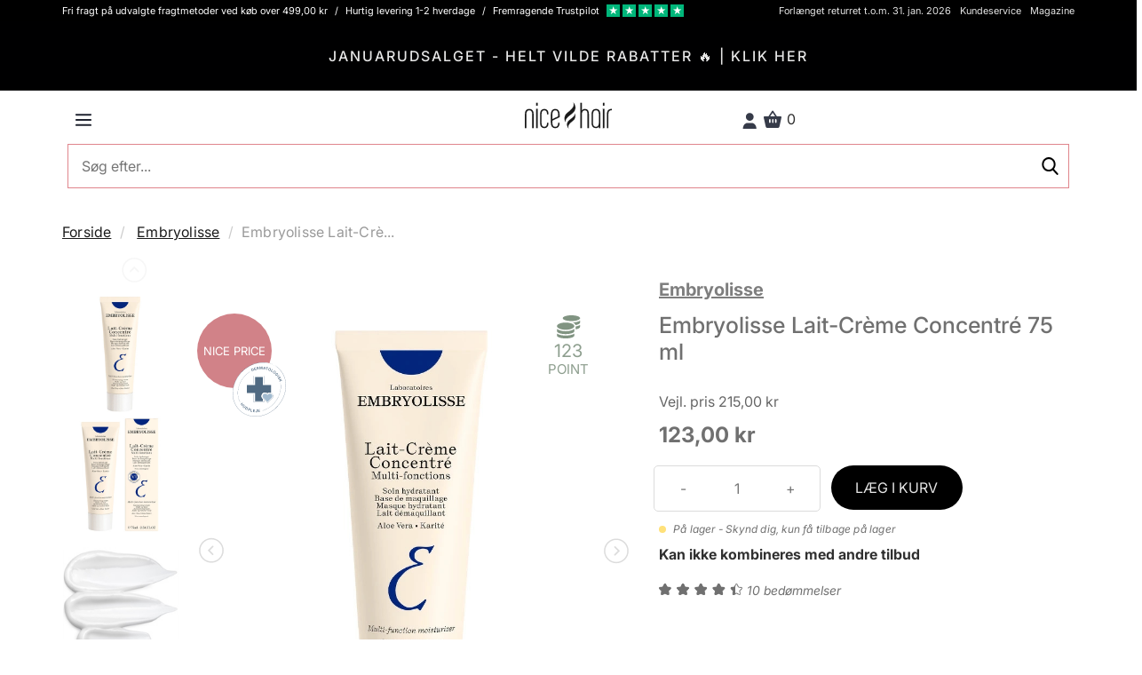

--- FILE ---
content_type: text/html; charset=UTF-8
request_url: https://nicehair.dk/embryolisse-lait-creme-concentre-75ml.html
body_size: 83630
content:
<!DOCTYPE html> <html lang="DA" data-base-url="https://nicehair.dk" data-currency="DKK"> <head prefix="og: http://ogp.me/ns# fb: http://ogp.me/ns/fb# product: http://ogp.me/ns/product#"> <script async id="CookieConsent" src="https://policy.app.cookieinformation.com/uc.js" data-gcm-version="2.0" data-culture="DA" type="text/javascript"></script> <meta http-equiv="Cache-control" content="public"> <meta charset="utf-8"> <meta http-equiv="X-UA-Compatible" content="IE=edge"> <meta name="viewport" content="width=device-width, initial-scale=1, minimum-scale=1, maximum-scale=5, user-scalable=yes"> <meta http-equiv="Content-Type" content="text/html; charset=utf-8" > <meta name="robots" content="index, follow, max-snippet:-1, max-image-preview:large, max-video-preview:-1"> <link rel="preload" href="/fonts/playfair_display/PlayfairDisplay-Black_webfont.woff2" as="font" crossorigin=anonymous > <link rel="preload" href="/fonts/source_sans_pro/SourceSansPro-Light_webfont.woff2" as="font" crossorigin=anonymous > <link rel="preload" href="/fonts/source_sans_pro/SourceSansPro-Regular_webfont.woff2" as="font" crossorigin=anonymous > <link rel="preload" href="/fonts/source_sans_pro/SourceSansPro-SemiBold_webfont.woff2" as="font" crossorigin=anonymous > <link rel="dns-prefetch" href="https://www.googletagmanager.com"> <link rel="preconnect" href="https://www.googletagmanager.com"> <link rel="dns-prefetch" href="https://analytics.sleeknote.com"> <link rel="preconnect" href="https://analytics.sleeknote.com"> <link rel="dns-prefetch" href="https://www.google.com"> <link rel="preconnect" href="https://www.google.com"> <link rel="dns-prefetch" href="https://sleeknotestaticcontent.sleeknote.com"> <link rel="preconnect" href="https://sleeknotestaticcontent.sleeknote.com"> <link rel="dns-prefetch" href="https://googleads.g.doubleclick.net"> <link rel="preconnect" href="https://googleads.g.doubleclick.net"> <link rel="dns-prefetch" href="https://sslwidget.criteo.com"> <link rel="preconnect" href="https://sslwidget.criteo.com"> <link rel="dns-prefetch" href="https://gum.criteo.com"> <link rel="preconnect" href="https://gum.criteo.com"> <link rel="dns-prefetch" href="https://ag.gbc.criteo.com"> <link rel="preconnect" href="https://ag.gbc.criteo.com"> <link rel="dns-prefetch" href="https://dis.eu.criteo.com"> <link rel="preconnect" href="https://dis.eu.criteo.com"> <link rel="dns-prefetch" href="https://pro.ip-api.com"> <link rel="preconnect" href="https://pro.ip-api.com"> <link rel="dns-prefetch" href="https://static.criteo.net"> <link rel="preconnect" href="https://static.criteo.net"> <link rel="dns-prefetch" href="https://www.googleadservices.com"> <link rel="preconnect" href="https://www.googleadservices.com"> <link rel="dns-prefetch" href="https://staticxx.facebook.com"> <link rel="preconnect" href="https://staticxx.facebook.com"> <link rel="apple-touch-icon" sizes="57x57" href="https://distcdn.nicehair.dk/img/favicons/apple-icon-57x57.png"> <link rel="apple-touch-icon" sizes="60x60" href="https://distcdn.nicehair.dk/img/favicons/apple-icon-60x60.png"> <link rel="apple-touch-icon" sizes="72x72" href="https://distcdn.nicehair.dk/img/favicons/apple-icon-72x72.png"> <link rel="apple-touch-icon" sizes="76x76" href="https://distcdn.nicehair.dk/img/favicons/apple-icon-76x76.png"> <link rel="apple-touch-icon" sizes="114x114" href="https://distcdn.nicehair.dk/img/favicons/apple-icon-114x114.png"> <link rel="apple-touch-icon" sizes="120x120" href="https://distcdn.nicehair.dk/img/favicons/apple-icon-120x120.png"> <link rel="apple-touch-icon" sizes="144x144" href="https://distcdn.nicehair.dk/img/favicons/apple-icon-144x144.png"> <link rel="apple-touch-icon" sizes="152x152" href="https://distcdn.nicehair.dk/img/favicons/apple-icon-152x152.png"> <link rel="apple-touch-icon" sizes="180x180" href="https://distcdn.nicehair.dk/img/favicons/apple-icon-180x180.png"> <link rel="icon" type="image/png" sizes="192x192" href="https://distcdn.nicehair.dk/img/favicons/android-icon-192x192.png"> <link rel="icon" type="image/png" sizes="32x32" href="https://distcdn.nicehair.dk/img/favicons/favicon-32x32.png"> <link rel="icon" type="image/png" sizes="96x96" href="https://distcdn.nicehair.dk/img/favicons/favicon-96x96.png"> <link rel="icon" type="image/png" sizes="16x16" href="https://distcdn.nicehair.dk/img/favicons/favicon-16x16.png"> <meta name="msapplication-TileColor" content="#ffffff"> <meta name="msapplication-TileImage" content="https://distcdn.nicehair.dk/img/favicons/ms-icon-144x144.png"> <meta name="theme-color" content="#ffffff"> <title>Embryolisse Lait-Crème Concentré 75 ml - Se her - Nicehair.dk</title> <meta property="og:title" content="Embryolisse Lait-Crème Concentré 75 ml - Se her - Nicehair.dk" > <meta name="description" content="Embryolisse Lait-Crème Concentré 75 ml - Embryolisse | " > <meta property="og:description " content="Embryolisse Lait-Crème Concentré 75 ml - Embryolisse | " > <meta property="og:locale" content="da_DK" > <meta name="language" content="DA" > <link rel="canonical" href="https://nicehair.dk/embryolisse-lait-creme-concentre-75ml.html" > <meta property="og:url" content="https://nicehair.dk/embryolisse-lait-creme-concentre-75ml.html" > <link rel="alternate" href="https://nicehair.dk/embryolisse-lait-creme-concentre-75ml.html" hreflang="da" > <meta property="og:locale:alternate" content="da_DK" > <link rel="alternate" href="https://nicebeauty.com/de/embryolisse-lait-creme-concentre-75ml.html" hreflang="de" > <meta property="og:locale:alternate" content="de_DK" > <link rel="alternate" href="https://nicebeauty.com/nl/" hreflang="nl" > <meta property="og:locale:alternate" content="nl_DK" > <link rel="alternate" href="https://nicebeauty.com/no/embryolisse-lait-creme-concentre-75ml.html" hreflang="no" > <meta property="og:locale:alternate" content="no_DK" > <link rel="alternate" href="https://nicebeauty.se/embryolisse-lait-creme-concentre-75ml.html" hreflang="sv" > <meta property="og:locale:alternate" content="sv_DK" > <link rel="alternate" href="https://nicehair.dk/" hreflang="x-default" > <meta name="p:domain_verify" content="1a5e5f3bb6c6fa6abf154e72e06b907a"> <meta name="google-site-verification" content="ZKP5S2otOavVl3wczyE2J7MWNRsgKA1KlcA-Wtjb_QM" > <meta property="og:type" content="og:product"> <meta property="og:url" content="https://nicehair.dk/embryolisse-lait-creme-concentre-75ml.html"> <meta property="product:price:amount" content="123.00"> <meta property="aw:price" content="123.00"> <meta property="product:price:currency" content="DKK"> <meta property="og:image" content="https://distcdn.nicehair.dk/products/60726/embryolisse-lait-creme-concentre-75-ml-1687522572.jpg"> <meta property="og:title" content="Embryolisse Lait-Crème Concentré 75 ml - Se her - Nicehair.dk"> <script> dataLayer = [{ 'event': "viewContent", 'id': "60726", 'price': "123.00", 'page_type': "product", 'product_id': "60726", 'product_price': "123.00", 'ecomm_pagetype': "product", 'ecomm_totalvalue': "123.00", 'ecomm_prodid': "60726" }]; dataLayer.push({ 'event': "productDetailView", 'ecommerce': { 'currencyCode': "DKK", 'detail': { 'products': [ { 'name': "Embryolisse Lait-Creme Concentre 75 ml", 'id': "60726", 'price': "123.00", 'brand': "Embryolisse", 'category': normalize_product_category_name("Health &amp; Beauty &gt; Personal Care &gt; Cosmetics &gt; Skin Care"), 'variant': "Embryolisse Lait-Creme Concentre 75 ml" } ] } } }); function normalize_product_category_name(category) { category = htmlDecode(category); var section_split = category.split('>'), workable_section = section_split.length > 5 ? section_split.splice(0, 5) : section_split, trimmed = workable_section.map(function (element) { return element.trim(); }), section = ''; if (trimmed.length > 1) { section = trimmed.join('/'); } else if (trimmed.length === 1) { section = trimmed[0]; } return section; } function htmlDecode(input) { var doc = new DOMParser().parseFromString(input, "text/html"); return doc.documentElement.textContent; } document.addEventListener("DOMContentLoaded", function() { Relewise.productViewed(60726); }); </script> <script>(function(w,d,s,l,i){w[l]=w[l]||[];w[l].push({'gtm.start': new Date().getTime(),event:'gtm.js'});var f=d.getElementsByTagName(s)[0], j=d.createElement(s),dl=l!='dataLayer'?'&l='+l:'';j.async=true;j.src= 'https://www.googletagmanager.com/gtm.js?id='+i+dl;f.parentNode.insertBefore(j,f); })(window,document,'script','dataLayer','GTM-PQCBCZ5');</script> </head> <body class=" "> <style type="text/css">/* * Bootstrap v3.1.1 (http://getbootstrap.com) * Copyright 2011-2014 Twitter, Inc. * Licensed under MIT (https://github.com/twbs/bootstrap/blob/master/LICENSE) */ /* normalize.css v3.0.0 | MIT License | git.io/normalize */html{font-family:sans-serif;-ms-text-size-adjust:100%;-webkit-text-size-adjust:100%}body{margin:0}article,aside,details,figcaption,figure,footer,header,hgroup,main,nav,section,summary{display:block}audio,canvas,progress,video{display:inline-block;vertical-align:baseline}audio:not([controls]){display:none;height:0}[hidden],template{display:none}a{background:transparent}a:active,a:hover{outline:0}abbr[title]{border-bottom:1px dotted}b,strong{font-weight:bold}dfn{font-style:italic}h1{font-size:2em;margin:0.67em 0}mark{background:#ff0;color:#000}small{font-size:80%}sub,sup{font-size:75%;line-height:0;position:relative;vertical-align:baseline}sup{top:-0.5em}sub{bottom:-0.25em}img{border:0}svg:not(:root){overflow:hidden}figure{margin:1em 40px}hr{-moz-box-sizing:content-box;box-sizing:content-box;height:0}pre{overflow:auto}code,kbd,pre,samp{font-family:monospace, monospace;font-size:1em}button,input,optgroup,select,textarea{color:inherit;font:inherit;margin:0}button{overflow:visible}button,select{text-transform:none}button,html input[type="button"],input[type="reset"],input[type="submit"]{-webkit-appearance:button;cursor:pointer}button[disabled],html input[disabled]{cursor:default}button::-moz-focus-inner,input::-moz-focus-inner{border:0;padding:0}input{line-height:normal}input[type="checkbox"],input[type="radio"]{box-sizing:border-box;padding:0}input[type="number"]::-webkit-inner-spin-button,input[type="number"]::-webkit-outer-spin-button{height:auto}input[type="search"]{-webkit-appearance:textfield;-moz-box-sizing:content-box;-webkit-box-sizing:content-box;box-sizing:content-box}input[type="search"]::-webkit-search-cancel-button,input[type="search"]::-webkit-search-decoration{-webkit-appearance:none}fieldset{border:1px solid #c0c0c0;margin:0 2px;padding:0.35em 0.625em 0.75em}legend{border:0;padding:0}textarea{overflow:auto}optgroup{font-weight:bold}table{border-collapse:collapse;border-spacing:0}td,th{padding:0}@media print{*{text-shadow:none !important;color:#000 !important;background:transparent !important;box-shadow:none !important}a,a:visited{text-decoration:underline}a[href]:after{content:" (" attr(href) ")"}abbr[title]:after{content:" (" attr(title) ")"}a[href^="javascript:"]:after,a[href^="#"]:after{content:""}pre,blockquote{border:1px solid #999;page-break-inside:avoid}thead{display:table-header-group}tr,img{page-break-inside:avoid}img{max-width:100% !important}p,h2,h3{orphans:3;widows:3}h2,h3{page-break-after:avoid}select{background:#fff !important}.navbar{display:none}.table td,.table th{background-color:#fff !important}.btn>.caret,.dropup>.btn>.caret{border-top-color:#000 !important}.label{border:1px solid #000}.table{border-collapse:collapse !important}.table-bordered th,.table-bordered td{border:1px solid #ddd !important}}*{-webkit-box-sizing:border-box;-moz-box-sizing:border-box;box-sizing:border-box}*:before,*:after{-webkit-box-sizing:border-box;-moz-box-sizing:border-box;box-sizing:border-box}html{font-size:62.5%;-webkit-tap-highlight-color:rgba(0,0,0,0)}body{font-family:"Helvetica Neue",Helvetica,Arial,sans-serif;font-size:14px;line-height:1.2;color:#333;background-color:#fff}input,button,select,textarea{font-family:inherit;font-size:inherit;line-height:inherit}a{color:#428bca;text-decoration:none}a:hover,a:focus{color:#2a6496;text-decoration:underline}a:focus{outline:thin dotted;outline:5px auto -webkit-focus-ring-color;outline-offset:-2px}figure{margin:0}img{vertical-align:middle}.img-responsive,.thumbnail>img,.thumbnail a>img,.carousel-inner>.item>img,.carousel-inner>.item>a>img{display:block;max-width:100%;height:auto}.img-rounded{border-radius:6px}.img-thumbnail{padding:4px;line-height:1.2;background-color:#fff;border:1px solid #ddd;border-radius:4px;-webkit-transition:all .2s ease-in-out;transition:all .2s ease-in-out;display:inline-block;max-width:100%;height:auto}.img-circle{border-radius:50%}hr{margin-top:11px;margin-bottom:11px;border:0;border-top:1px solid #eee}.sr-only{position:absolute;width:1px;height:1px;margin:-1px;padding:0;overflow:hidden;clip:rect(0, 0, 0, 0);border:0}h1,h2,h3,h4,h5,h6,.h1,.h2,.h3,.h4,.h5,.h6{font-family:inherit;font-weight:500;line-height:1.1;color:inherit}h1 small,h2 small,h3 small,h4 small,h5 small,h6 small,.h1 small,.h2 small,.h3 small,.h4 small,.h5 small,.h6 small,h1 .small,h2 .small,h3 .small,h4 .small,h5 .small,h6 .small,.h1 .small,.h2 .small,.h3 .small,.h4 .small,.h5 .small,.h6 .small{font-weight:normal;line-height:1;color:#999}h1,.h1,h2,.h2,h3,.h3{margin-top:11px;margin-bottom:5.5px}h1 small,.h1 small,h2 small,.h2 small,h3 small,.h3 small,h1 .small,.h1 .small,h2 .small,.h2 .small,h3 .small,.h3 .small{font-size:65%}h4,.h4,h5,.h5,h6,.h6{margin-top:5.5px;margin-bottom:5.5px}h4 small,.h4 small,h5 small,.h5 small,h6 small,.h6 small,h4 .small,.h4 .small,h5 .small,.h5 .small,h6 .small,.h6 .small{font-size:75%}h1,.h1{font-size:36px}h2,.h2{font-size:30px}h3,.h3{font-size:24px}h4,.h4{font-size:18px}h5,.h5{font-size:14px}h6,.h6{font-size:12px}p{margin:0 0 5.5px}.lead{margin-bottom:11px;font-size:16px;font-weight:200;line-height:1.4}@media (min-width:768px){.lead{font-size:21px}}small,.small{font-size:85%}cite{font-style:normal}.text-left{text-align:left}.text-right{text-align:right}.text-center{text-align:center}.text-justify{text-align:justify}.text-muted{color:#999}.text-primary{color:#428bca}a.text-primary:hover{color:#3071a9}.text-success{color:#3c763d}a.text-success:hover{color:#2b542c}.text-info{color:#31708f}a.text-info:hover{color:#245269}.text-warning{color:#8a6d3b}a.text-warning:hover{color:#66512c}.text-danger{color:#a94442}a.text-danger:hover{color:#843534}.bg-primary{color:#fff;background-color:#428bca}a.bg-primary:hover{background-color:#3071a9}.bg-success{background-color:#dff0d8}a.bg-success:hover{background-color:#c1e2b3}.bg-info{background-color:#d9edf7}a.bg-info:hover{background-color:#afd9ee}.bg-warning{background-color:#fcf8e3}a.bg-warning:hover{background-color:#f7ecb5}.bg-danger{background-color:#f2dede}a.bg-danger:hover{background-color:#e4b9b9}.page-header{padding-bottom:4.5px;margin:22px 0 11px;border-bottom:1px solid #eee}ul,ol{margin-top:0;margin-bottom:5.5px}ul ul,ol ul,ul ol,ol ol{margin-bottom:0}.list-unstyled{padding-left:0;list-style:none}.list-inline{padding-left:0;list-style:none;margin-left:-5px}.list-inline>li{display:inline-block;padding-left:5px;padding-right:5px}dl{margin-top:0;margin-bottom:11px}dt,dd{line-height:1.2}dt{font-weight:bold}dd{margin-left:0}@media (min-width:768px){.dl-horizontal dt{float:left;width:160px;clear:left;text-align:right;overflow:hidden;text-overflow:ellipsis;white-space:nowrap}.dl-horizontal dd{margin-left:180px}}abbr[title],abbr[data-original-title]{cursor:help;border-bottom:1px dotted #999}.initialism{font-size:90%;text-transform:uppercase}blockquote{padding:5.5px 11px;margin:0 0 11px;font-size:17.5px;border-left:5px solid #eee}blockquote p:last-child,blockquote ul:last-child,blockquote ol:last-child{margin-bottom:0}blockquote footer,blockquote small,blockquote .small{display:block;font-size:80%;line-height:1.2;color:#999}blockquote footer:before,blockquote small:before,blockquote .small:before{content:'\2014 \00A0'}.blockquote-reverse,blockquote.pull-right{padding-right:15px;padding-left:0;border-right:5px solid #eee;border-left:0;text-align:right}.blockquote-reverse footer:before,blockquote.pull-right footer:before,.blockquote-reverse small:before,blockquote.pull-right small:before,.blockquote-reverse .small:before,blockquote.pull-right .small:before{content:''}.blockquote-reverse footer:after,blockquote.pull-right footer:after,.blockquote-reverse small:after,blockquote.pull-right small:after,.blockquote-reverse .small:after,blockquote.pull-right .small:after{content:'\00A0 \2014'}blockquote:before,blockquote:after{content:""}address{margin-bottom:11px;font-style:normal;line-height:1.2}code,kbd,pre,samp{font-family:Menlo,Monaco,Consolas,"Courier New",monospace}code{padding:2px 4px;font-size:90%;color:#c7254e;background-color:#f9f2f4;white-space:nowrap;border-radius:4px}kbd{padding:2px 4px;font-size:90%;color:#fff;background-color:#333;border-radius:3px;box-shadow:inset 0 -1px 0 rgba(0,0,0,0.25)}pre{display:block;padding:5px;margin:0 0 5.5px;font-size:13px;line-height:1.2;word-break:break-all;word-wrap:break-word;color:#333;background-color:#f5f5f5;border:1px solid #ccc;border-radius:4px}pre code{padding:0;font-size:inherit;color:inherit;white-space:pre-wrap;background-color:transparent;border-radius:0}.pre-scrollable{max-height:340px;overflow-y:scroll}.container{margin-right:auto;margin-left:auto;padding-left:6px;padding-right:6px}@media (min-width:768px){.container{width:732px}}@media (min-width:992px){.container{width:952px}}@media (min-width:1200px){.container{width:1152px}}.container-fluid{margin-right:auto;margin-left:auto;padding-left:6px;padding-right:6px}.row{margin-left:-6px;margin-right:-6px}.col-xs-1, .col-sm-1, .col-md-1, .col-lg-1, .col-xs-2, .col-sm-2, .col-md-2, .col-lg-2, .col-xs-3, .col-sm-3, .col-md-3, .col-lg-3, .col-xs-4, .col-sm-4, .col-md-4, .col-lg-4, .col-xs-5, .col-sm-5, .col-md-5, .col-lg-5, .col-xs-6, .col-sm-6, .col-md-6, .col-lg-6, .col-xs-7, .col-sm-7, .col-md-7, .col-lg-7, .col-xs-8, .col-sm-8, .col-md-8, .col-lg-8, .col-xs-9, .col-sm-9, .col-md-9, .col-lg-9, .col-xs-10, .col-sm-10, .col-md-10, .col-lg-10, .col-xs-11, .col-sm-11, .col-md-11, .col-lg-11, .col-xs-12, .col-sm-12, .col-md-12, .col-lg-12{position:relative;min-height:1px;padding-left:6px;padding-right:6px}.col-xs-1, .col-xs-2, .col-xs-3, .col-xs-4, .col-xs-5, .col-xs-6, .col-xs-7, .col-xs-8, .col-xs-9, .col-xs-10, .col-xs-11, .col-xs-12{float:left}.col-xs-12{width:100%}.col-xs-11{width:91.66666667%}.col-xs-10{width:83.33333333%}.col-xs-9{width:75%}.col-xs-8{width:66.66666667%}.col-xs-7{width:58.33333333%}.col-xs-6{width:50%}.col-xs-5{width:41.66666667%}.col-xs-4{width:33.33333333%}.col-xs-3{width:25%}.col-xs-2{width:16.66666667%}.col-xs-1{width:8.33333333%}.col-xs-pull-12{right:100%}.col-xs-pull-11{right:91.66666667%}.col-xs-pull-10{right:83.33333333%}.col-xs-pull-9{right:75%}.col-xs-pull-8{right:66.66666667%}.col-xs-pull-7{right:58.33333333%}.col-xs-pull-6{right:50%}.col-xs-pull-5{right:41.66666667%}.col-xs-pull-4{right:33.33333333%}.col-xs-pull-3{right:25%}.col-xs-pull-2{right:16.66666667%}.col-xs-pull-1{right:8.33333333%}.col-xs-pull-0{right:0}.col-xs-push-12{left:100%}.col-xs-push-11{left:91.66666667%}.col-xs-push-10{left:83.33333333%}.col-xs-push-9{left:75%}.col-xs-push-8{left:66.66666667%}.col-xs-push-7{left:58.33333333%}.col-xs-push-6{left:50%}.col-xs-push-5{left:41.66666667%}.col-xs-push-4{left:33.33333333%}.col-xs-push-3{left:25%}.col-xs-push-2{left:16.66666667%}.col-xs-push-1{left:8.33333333%}.col-xs-push-0{left:0}.col-xs-offset-12{margin-left:100%}.col-xs-offset-11{margin-left:91.66666667%}.col-xs-offset-10{margin-left:83.33333333%}.col-xs-offset-9{margin-left:75%}.col-xs-offset-8{margin-left:66.66666667%}.col-xs-offset-7{margin-left:58.33333333%}.col-xs-offset-6{margin-left:50%}.col-xs-offset-5{margin-left:41.66666667%}.col-xs-offset-4{margin-left:33.33333333%}.col-xs-offset-3{margin-left:25%}.col-xs-offset-2{margin-left:16.66666667%}.col-xs-offset-1{margin-left:8.33333333%}.col-xs-offset-0{margin-left:0}@media (min-width:768px){.col-sm-1, .col-sm-2, .col-sm-3, .col-sm-4, .col-sm-5, .col-sm-6, .col-sm-7, .col-sm-8, .col-sm-9, .col-sm-10, .col-sm-11, .col-sm-12{float:left}.col-sm-12{width:100%}.col-sm-11{width:91.66666667%}.col-sm-10{width:83.33333333%}.col-sm-9{width:75%}.col-sm-8{width:66.66666667%}.col-sm-7{width:58.33333333%}.col-sm-6{width:50%}.col-sm-5{width:41.66666667%}.col-sm-4{width:33.33333333%}.col-sm-3{width:25%}.col-sm-2{width:16.66666667%}.col-sm-1{width:8.33333333%}.col-sm-pull-12{right:100%}.col-sm-pull-11{right:91.66666667%}.col-sm-pull-10{right:83.33333333%}.col-sm-pull-9{right:75%}.col-sm-pull-8{right:66.66666667%}.col-sm-pull-7{right:58.33333333%}.col-sm-pull-6{right:50%}.col-sm-pull-5{right:41.66666667%}.col-sm-pull-4{right:33.33333333%}.col-sm-pull-3{right:25%}.col-sm-pull-2{right:16.66666667%}.col-sm-pull-1{right:8.33333333%}.col-sm-pull-0{right:0}.col-sm-push-12{left:100%}.col-sm-push-11{left:91.66666667%}.col-sm-push-10{left:83.33333333%}.col-sm-push-9{left:75%}.col-sm-push-8{left:66.66666667%}.col-sm-push-7{left:58.33333333%}.col-sm-push-6{left:50%}.col-sm-push-5{left:41.66666667%}.col-sm-push-4{left:33.33333333%}.col-sm-push-3{left:25%}.col-sm-push-2{left:16.66666667%}.col-sm-push-1{left:8.33333333%}.col-sm-push-0{left:0}.col-sm-offset-12{margin-left:100%}.col-sm-offset-11{margin-left:91.66666667%}.col-sm-offset-10{margin-left:83.33333333%}.col-sm-offset-9{margin-left:75%}.col-sm-offset-8{margin-left:66.66666667%}.col-sm-offset-7{margin-left:58.33333333%}.col-sm-offset-6{margin-left:50%}.col-sm-offset-5{margin-left:41.66666667%}.col-sm-offset-4{margin-left:33.33333333%}.col-sm-offset-3{margin-left:25%}.col-sm-offset-2{margin-left:16.66666667%}.col-sm-offset-1{margin-left:8.33333333%}.col-sm-offset-0{margin-left:0}}@media (min-width:992px){.col-md-1, .col-md-2, .col-md-3, .col-md-4, .col-md-5, .col-md-6, .col-md-7, .col-md-8, .col-md-9, .col-md-10, .col-md-11, .col-md-12{float:left}.col-md-12{width:100%}.col-md-11{width:91.66666667%}.col-md-10{width:83.33333333%}.col-md-9{width:75%}.col-md-8{width:66.66666667%}.col-md-7{width:58.33333333%}.col-md-6{width:50%}.col-md-5{width:41.66666667%}.col-md-4{width:33.33333333%}.col-md-3{width:25%}.col-md-2{width:16.66666667%}.col-md-1{width:8.33333333%}.col-md-pull-12{right:100%}.col-md-pull-11{right:91.66666667%}.col-md-pull-10{right:83.33333333%}.col-md-pull-9{right:75%}.col-md-pull-8{right:66.66666667%}.col-md-pull-7{right:58.33333333%}.col-md-pull-6{right:50%}.col-md-pull-5{right:41.66666667%}.col-md-pull-4{right:33.33333333%}.col-md-pull-3{right:25%}.col-md-pull-2{right:16.66666667%}.col-md-pull-1{right:8.33333333%}.col-md-pull-0{right:0}.col-md-push-12{left:100%}.col-md-push-11{left:91.66666667%}.col-md-push-10{left:83.33333333%}.col-md-push-9{left:75%}.col-md-push-8{left:66.66666667%}.col-md-push-7{left:58.33333333%}.col-md-push-6{left:50%}.col-md-push-5{left:41.66666667%}.col-md-push-4{left:33.33333333%}.col-md-push-3{left:25%}.col-md-push-2{left:16.66666667%}.col-md-push-1{left:8.33333333%}.col-md-push-0{left:0}.col-md-offset-12{margin-left:100%}.col-md-offset-11{margin-left:91.66666667%}.col-md-offset-10{margin-left:83.33333333%}.col-md-offset-9{margin-left:75%}.col-md-offset-8{margin-left:66.66666667%}.col-md-offset-7{margin-left:58.33333333%}.col-md-offset-6{margin-left:50%}.col-md-offset-5{margin-left:41.66666667%}.col-md-offset-4{margin-left:33.33333333%}.col-md-offset-3{margin-left:25%}.col-md-offset-2{margin-left:16.66666667%}.col-md-offset-1{margin-left:8.33333333%}.col-md-offset-0{margin-left:0}}@media (min-width:1200px){.col-lg-1, .col-lg-2, .col-lg-3, .col-lg-4, .col-lg-5, .col-lg-6, .col-lg-7, .col-lg-8, .col-lg-9, .col-lg-10, .col-lg-11, .col-lg-12{float:left}.col-lg-12{width:100%}.col-lg-11{width:91.66666667%}.col-lg-10{width:83.33333333%}.col-lg-9{width:75%}.col-lg-8{width:66.66666667%}.col-lg-7{width:58.33333333%}.col-lg-6{width:50%}.col-lg-5{width:41.66666667%}.col-lg-4{width:33.33333333%}.col-lg-3{width:25%}.col-lg-2{width:16.66666667%}.col-lg-1{width:8.33333333%}.col-lg-pull-12{right:100%}.col-lg-pull-11{right:91.66666667%}.col-lg-pull-10{right:83.33333333%}.col-lg-pull-9{right:75%}.col-lg-pull-8{right:66.66666667%}.col-lg-pull-7{right:58.33333333%}.col-lg-pull-6{right:50%}.col-lg-pull-5{right:41.66666667%}.col-lg-pull-4{right:33.33333333%}.col-lg-pull-3{right:25%}.col-lg-pull-2{right:16.66666667%}.col-lg-pull-1{right:8.33333333%}.col-lg-pull-0{right:0}.col-lg-push-12{left:100%}.col-lg-push-11{left:91.66666667%}.col-lg-push-10{left:83.33333333%}.col-lg-push-9{left:75%}.col-lg-push-8{left:66.66666667%}.col-lg-push-7{left:58.33333333%}.col-lg-push-6{left:50%}.col-lg-push-5{left:41.66666667%}.col-lg-push-4{left:33.33333333%}.col-lg-push-3{left:25%}.col-lg-push-2{left:16.66666667%}.col-lg-push-1{left:8.33333333%}.col-lg-push-0{left:0}.col-lg-offset-12{margin-left:100%}.col-lg-offset-11{margin-left:91.66666667%}.col-lg-offset-10{margin-left:83.33333333%}.col-lg-offset-9{margin-left:75%}.col-lg-offset-8{margin-left:66.66666667%}.col-lg-offset-7{margin-left:58.33333333%}.col-lg-offset-6{margin-left:50%}.col-lg-offset-5{margin-left:41.66666667%}.col-lg-offset-4{margin-left:33.33333333%}.col-lg-offset-3{margin-left:25%}.col-lg-offset-2{margin-left:16.66666667%}.col-lg-offset-1{margin-left:8.33333333%}.col-lg-offset-0{margin-left:0}}table{max-width:100%;background-color:transparent}th{text-align:left}.table{width:100%;margin-bottom:11px}.table>thead>tr>th,.table>tbody>tr>th,.table>tfoot>tr>th,.table>thead>tr>td,.table>tbody>tr>td,.table>tfoot>tr>td{padding:8px;line-height:1.2;vertical-align:top;border-top:1px solid #ddd}.table>thead>tr>th{vertical-align:bottom;border-bottom:2px solid #ddd}.table>caption+thead>tr:first-child>th,.table>colgroup+thead>tr:first-child>th,.table>thead:first-child>tr:first-child>th,.table>caption+thead>tr:first-child>td,.table>colgroup+thead>tr:first-child>td,.table>thead:first-child>tr:first-child>td{border-top:0}.table>tbody+tbody{border-top:2px solid #ddd}.table .table{background-color:#fff}.table-condensed>thead>tr>th,.table-condensed>tbody>tr>th,.table-condensed>tfoot>tr>th,.table-condensed>thead>tr>td,.table-condensed>tbody>tr>td,.table-condensed>tfoot>tr>td{padding:5px}.table-bordered{border:1px solid #ddd}.table-bordered>thead>tr>th,.table-bordered>tbody>tr>th,.table-bordered>tfoot>tr>th,.table-bordered>thead>tr>td,.table-bordered>tbody>tr>td,.table-bordered>tfoot>tr>td{border:1px solid #ddd}.table-bordered>thead>tr>th,.table-bordered>thead>tr>td{border-bottom-width:2px}.table-striped>tbody>tr:nth-child(odd)>td,.table-striped>tbody>tr:nth-child(odd)>th{background-color:#f9f9f9}.table-hover>tbody>tr:hover>td,.table-hover>tbody>tr:hover>th{background-color:#f5f5f5}table col[class*="col-"]{position:static;float:none;display:table-column}table td[class*="col-"],table th[class*="col-"]{position:static;float:none;display:table-cell}.table>thead>tr>td.active,.table>tbody>tr>td.active,.table>tfoot>tr>td.active,.table>thead>tr>th.active,.table>tbody>tr>th.active,.table>tfoot>tr>th.active,.table>thead>tr.active>td,.table>tbody>tr.active>td,.table>tfoot>tr.active>td,.table>thead>tr.active>th,.table>tbody>tr.active>th,.table>tfoot>tr.active>th{background-color:#f5f5f5}.table-hover>tbody>tr>td.active:hover,.table-hover>tbody>tr>th.active:hover,.table-hover>tbody>tr.active:hover>td,.table-hover>tbody>tr.active:hover>th{background-color:#e8e8e8}.table>thead>tr>td.success,.table>tbody>tr>td.success,.table>tfoot>tr>td.success,.table>thead>tr>th.success,.table>tbody>tr>th.success,.table>tfoot>tr>th.success,.table>thead>tr.success>td,.table>tbody>tr.success>td,.table>tfoot>tr.success>td,.table>thead>tr.success>th,.table>tbody>tr.success>th,.table>tfoot>tr.success>th{background-color:#dff0d8}.table-hover>tbody>tr>td.success:hover,.table-hover>tbody>tr>th.success:hover,.table-hover>tbody>tr.success:hover>td,.table-hover>tbody>tr.success:hover>th{background-color:#d0e9c6}.table>thead>tr>td.info,.table>tbody>tr>td.info,.table>tfoot>tr>td.info,.table>thead>tr>th.info,.table>tbody>tr>th.info,.table>tfoot>tr>th.info,.table>thead>tr.info>td,.table>tbody>tr.info>td,.table>tfoot>tr.info>td,.table>thead>tr.info>th,.table>tbody>tr.info>th,.table>tfoot>tr.info>th{background-color:#d9edf7}.table-hover>tbody>tr>td.info:hover,.table-hover>tbody>tr>th.info:hover,.table-hover>tbody>tr.info:hover>td,.table-hover>tbody>tr.info:hover>th{background-color:#c4e3f3}.table>thead>tr>td.warning,.table>tbody>tr>td.warning,.table>tfoot>tr>td.warning,.table>thead>tr>th.warning,.table>tbody>tr>th.warning,.table>tfoot>tr>th.warning,.table>thead>tr.warning>td,.table>tbody>tr.warning>td,.table>tfoot>tr.warning>td,.table>thead>tr.warning>th,.table>tbody>tr.warning>th,.table>tfoot>tr.warning>th{background-color:#fcf8e3}.table-hover>tbody>tr>td.warning:hover,.table-hover>tbody>tr>th.warning:hover,.table-hover>tbody>tr.warning:hover>td,.table-hover>tbody>tr.warning:hover>th{background-color:#faf2cc}.table>thead>tr>td.danger,.table>tbody>tr>td.danger,.table>tfoot>tr>td.danger,.table>thead>tr>th.danger,.table>tbody>tr>th.danger,.table>tfoot>tr>th.danger,.table>thead>tr.danger>td,.table>tbody>tr.danger>td,.table>tfoot>tr.danger>td,.table>thead>tr.danger>th,.table>tbody>tr.danger>th,.table>tfoot>tr.danger>th{background-color:#f2dede}.table-hover>tbody>tr>td.danger:hover,.table-hover>tbody>tr>th.danger:hover,.table-hover>tbody>tr.danger:hover>td,.table-hover>tbody>tr.danger:hover>th{background-color:#ebcccc}@media (max-width:767px){.table-responsive{width:100%;margin-bottom:8.25px;overflow-y:hidden;overflow-x:scroll;-ms-overflow-style:-ms-autohiding-scrollbar;border:1px solid #ddd;-webkit-overflow-scrolling:touch}.table-responsive>.table{margin-bottom:0}.table-responsive>.table>thead>tr>th,.table-responsive>.table>tbody>tr>th,.table-responsive>.table>tfoot>tr>th,.table-responsive>.table>thead>tr>td,.table-responsive>.table>tbody>tr>td,.table-responsive>.table>tfoot>tr>td{white-space:nowrap}.table-responsive>.table-bordered{border:0}.table-responsive>.table-bordered>thead>tr>th:first-child,.table-responsive>.table-bordered>tbody>tr>th:first-child,.table-responsive>.table-bordered>tfoot>tr>th:first-child,.table-responsive>.table-bordered>thead>tr>td:first-child,.table-responsive>.table-bordered>tbody>tr>td:first-child,.table-responsive>.table-bordered>tfoot>tr>td:first-child{border-left:0}.table-responsive>.table-bordered>thead>tr>th:last-child,.table-responsive>.table-bordered>tbody>tr>th:last-child,.table-responsive>.table-bordered>tfoot>tr>th:last-child,.table-responsive>.table-bordered>thead>tr>td:last-child,.table-responsive>.table-bordered>tbody>tr>td:last-child,.table-responsive>.table-bordered>tfoot>tr>td:last-child{border-right:0}.table-responsive>.table-bordered>tbody>tr:last-child>th,.table-responsive>.table-bordered>tfoot>tr:last-child>th,.table-responsive>.table-bordered>tbody>tr:last-child>td,.table-responsive>.table-bordered>tfoot>tr:last-child>td{border-bottom:0}}fieldset{padding:0;margin:0;border:0;min-width:0}legend{display:block;width:100%;padding:0;margin-bottom:11px;font-size:21px;line-height:inherit;color:#333;border:0;border-bottom:1px solid #e5e5e5}label{display:inline-block;margin-bottom:5px;font-weight:bold}input[type="search"]{-webkit-box-sizing:border-box;-moz-box-sizing:border-box;box-sizing:border-box}input[type="radio"],input[type="checkbox"]{margin:4px 0 0;margin-top:1px \9;line-height:normal}input[type="file"]{display:block}input[type="range"]{display:block;width:100%}select[multiple],select[size]{height:auto}input[type="file"]:focus,input[type="radio"]:focus,input[type="checkbox"]:focus{outline:thin dotted;outline:5px auto -webkit-focus-ring-color;outline-offset:-2px}output{display:block;padding-top:7px;font-size:14px;line-height:1.2;color:#555}.form-control{display:block;width:100%;padding:6px 12px;font-size:14px;line-height:1.2;color:#555;background-color:#fff;background-image:none;border:1px solid #ccc;border-radius:4px;-webkit-box-shadow:inset 0 1px 1px rgba(0,0,0,0.075);box-shadow:inset 0 1px 1px rgba(0,0,0,0.075);-webkit-transition:border-color ease-in-out .15s, box-shadow ease-in-out .15s;transition:border-color ease-in-out .15s, box-shadow ease-in-out .15s}.form-control:focus{border-color:#66afe9;outline:0;-webkit-box-shadow:inset 0 1px 1px rgba(0,0,0,.075), 0 0 8px rgba(102, 175, 233, 0.6);box-shadow:inset 0 1px 1px rgba(0,0,0,.075), 0 0 8px rgba(102, 175, 233, 0.6)}.form-control::-moz-placeholder{color:#999;opacity:1}.form-control:-ms-input-placeholder{color:#999}.form-control::-webkit-input-placeholder{color:#999}.form-control[disabled],.form-control[readonly],fieldset[disabled] .form-control{cursor:not-allowed;background-color:#eee;opacity:1}textarea.form-control{height:auto}input[type="search"]{-webkit-appearance:none}input[type="date"]{line-height:25px}.form-group{margin-bottom:15px}.radio,.checkbox{display:block;min-height:11px;margin-top:10px;margin-bottom:10px;padding-left:20px}.radio label,.checkbox label{display:inline;font-weight:normal;cursor:pointer}.radio input[type="radio"],.radio-inline input[type="radio"],.checkbox input[type="checkbox"],.checkbox-inline input[type="checkbox"]{float:left;margin-left:-20px}.radio+.radio,.checkbox+.checkbox{margin-top:-5px}.radio-inline,.checkbox-inline{display:inline-block;padding-left:20px;margin-bottom:0;vertical-align:middle;font-weight:normal;cursor:pointer}.radio-inline+.radio-inline,.checkbox-inline+.checkbox-inline{margin-top:0;margin-left:10px}input[type="radio"][disabled],input[type="checkbox"][disabled],.radio[disabled],.radio-inline[disabled],.checkbox[disabled],.checkbox-inline[disabled],fieldset[disabled] input[type="radio"],fieldset[disabled] input[type="checkbox"],fieldset[disabled] .radio,fieldset[disabled] .radio-inline,fieldset[disabled] .checkbox,fieldset[disabled] .checkbox-inline{cursor:not-allowed}.input-sm{height:30px;padding:5px 10px;font-size:12px;line-height:1.5;border-radius:3px}select.input-sm{height:30px;line-height:30px}textarea.input-sm,select[multiple].input-sm{height:auto}.input-lg{height:46px;padding:10px 16px;font-size:18px;line-height:1.33;border-radius:6px}select.input-lg{height:46px;line-height:46px}textarea.input-lg,select[multiple].input-lg{height:auto}.has-feedback{position:relative}.has-feedback .form-control{padding-right:31.25px}.has-feedback .form-control-feedback{position:absolute;top:16px;right:0;display:block;width:25px;height:25px;line-height:25px;text-align:center}.has-success .help-block,.has-success .control-label,.has-success .radio,.has-success .checkbox,.has-success .radio-inline,.has-success .checkbox-inline{color:#3c763d}.has-success .form-control{border-color:#3c763d;-webkit-box-shadow:inset 0 1px 1px rgba(0,0,0,0.075);box-shadow:inset 0 1px 1px rgba(0,0,0,0.075)}.has-success .form-control:focus{border-color:#2b542c;-webkit-box-shadow:inset 0 1px 1px rgba(0,0,0,0.075),0 0 6px #67b168;box-shadow:inset 0 1px 1px rgba(0,0,0,0.075),0 0 6px #67b168}.has-success .input-group-addon{color:#3c763d;border-color:#3c763d;background-color:#dff0d8}.has-success .form-control-feedback{color:#3c763d}.has-warning .help-block,.has-warning .control-label,.has-warning .radio,.has-warning .checkbox,.has-warning .radio-inline,.has-warning .checkbox-inline{color:#8a6d3b}.has-warning .form-control{border-color:#8a6d3b;-webkit-box-shadow:inset 0 1px 1px rgba(0,0,0,0.075);box-shadow:inset 0 1px 1px rgba(0,0,0,0.075)}.has-warning .form-control:focus{border-color:#66512c;-webkit-box-shadow:inset 0 1px 1px rgba(0,0,0,0.075),0 0 6px #c0a16b;box-shadow:inset 0 1px 1px rgba(0,0,0,0.075),0 0 6px #c0a16b}.has-warning .input-group-addon{color:#8a6d3b;border-color:#8a6d3b;background-color:#fcf8e3}.has-warning .form-control-feedback{color:#8a6d3b}.has-error .help-block,.has-error .control-label,.has-error .radio,.has-error .checkbox,.has-error .radio-inline,.has-error .checkbox-inline{color:#a94442}.has-error .form-control{border-color:#a94442;-webkit-box-shadow:inset 0 1px 1px rgba(0,0,0,0.075);box-shadow:inset 0 1px 1px rgba(0,0,0,0.075)}.has-error .form-control:focus{border-color:#843534;-webkit-box-shadow:inset 0 1px 1px rgba(0,0,0,0.075),0 0 6px #ce8483;box-shadow:inset 0 1px 1px rgba(0,0,0,0.075),0 0 6px #ce8483}.has-error .input-group-addon{color:#a94442;border-color:#a94442;background-color:#f2dede}.has-error .form-control-feedback{color:#a94442}.form-control-static{margin-bottom:0}.help-block{display:block;margin-top:5px;margin-bottom:10px;color:#737373}@media (min-width:768px){.form-inline .form-group{display:inline-block;margin-bottom:0;vertical-align:middle}.form-inline .form-control{display:inline-block;width:auto;vertical-align:middle}.form-inline .input-group>.form-control{width:100%}.form-inline .control-label{margin-bottom:0;vertical-align:middle}.form-inline .radio,.form-inline .checkbox{display:inline-block;margin-top:0;margin-bottom:0;padding-left:0;vertical-align:middle}.form-inline .radio input[type="radio"],.form-inline .checkbox input[type="checkbox"]{float:none;margin-left:0}.form-inline .has-feedback .form-control-feedback{top:0}}.form-horizontal .control-label,.form-horizontal .radio,.form-horizontal .checkbox,.form-horizontal .radio-inline,.form-horizontal .checkbox-inline{margin-top:0;margin-bottom:0;padding-top:7px}.form-horizontal .radio,.form-horizontal .checkbox{min-height:18px}.form-horizontal .form-group{margin-left:-6px;margin-right:-6px}.form-horizontal .form-control-static{padding-top:7px}@media (min-width:768px){.form-horizontal .control-label{text-align:right}}.form-horizontal .has-feedback .form-control-feedback{top:0;right:6px}.btn{display:inline-block;margin-bottom:0;font-weight:normal;text-align:center;vertical-align:middle;cursor:pointer;background-image:none;border:1px solid transparent;white-space:nowrap;padding:6px 12px;font-size:14px;line-height:1.2;border-radius:4px;-webkit-user-select:none;-moz-user-select:none;-ms-user-select:none;user-select:none}.btn:focus,.btn:active:focus,.btn.active:focus{outline:thin dotted;outline:5px auto -webkit-focus-ring-color;outline-offset:-2px}.btn:hover,.btn:focus{color:#333;text-decoration:none}.btn:active,.btn.active{outline:0;background-image:none;-webkit-box-shadow:inset 0 3px 5px rgba(0,0,0,0.125);box-shadow:inset 0 3px 5px rgba(0,0,0,0.125)}.btn.disabled,.btn[disabled],fieldset[disabled] .btn{cursor:not-allowed;pointer-events:none;opacity:.65;filter:alpha(opacity=65);-webkit-box-shadow:none;box-shadow:none}.btn-default{color:#333;background-color:#fff;border-color:#ccc}.btn-default:hover,.btn-default:focus,.btn-default:active,.btn-default.active,.open .dropdown-toggle.btn-default{color:#333;background-color:#ebebeb;border-color:#adadad}.btn-default:active,.btn-default.active,.open .dropdown-toggle.btn-default{background-image:none}.btn-default.disabled,.btn-default[disabled],fieldset[disabled] .btn-default,.btn-default.disabled:hover,.btn-default[disabled]:hover,fieldset[disabled] .btn-default:hover,.btn-default.disabled:focus,.btn-default[disabled]:focus,fieldset[disabled] .btn-default:focus,.btn-default.disabled:active,.btn-default[disabled]:active,fieldset[disabled] .btn-default:active,.btn-default.disabled.active,.btn-default[disabled].active,fieldset[disabled] .btn-default.active{background-color:#fff;border-color:#ccc}.btn-default .badge{color:#fff;background-color:#333}.btn-primary{color:#fff;background-color:#428bca;border-color:#357ebd}.btn-primary:hover,.btn-primary:focus,.btn-primary:active,.btn-primary.active,.open .dropdown-toggle.btn-primary{color:#fff;background-color:#3276b1;border-color:#285e8e}.btn-primary:active,.btn-primary.active,.open .dropdown-toggle.btn-primary{background-image:none}.btn-primary.disabled,.btn-primary[disabled],fieldset[disabled] .btn-primary,.btn-primary.disabled:hover,.btn-primary[disabled]:hover,fieldset[disabled] .btn-primary:hover,.btn-primary.disabled:focus,.btn-primary[disabled]:focus,fieldset[disabled] .btn-primary:focus,.btn-primary.disabled:active,.btn-primary[disabled]:active,fieldset[disabled] .btn-primary:active,.btn-primary.disabled.active,.btn-primary[disabled].active,fieldset[disabled] .btn-primary.active{background-color:#428bca;border-color:#357ebd}.btn-primary .badge{color:#428bca;background-color:#fff}.btn-success{color:#fff;background-color:#5cb85c;border-color:#4cae4c}.btn-success:hover,.btn-success:focus,.btn-success:active,.btn-success.active,.open .dropdown-toggle.btn-success{color:#fff;background-color:#47a447;border-color:#398439}.btn-success:active,.btn-success.active,.open .dropdown-toggle.btn-success{background-image:none}.btn-success.disabled,.btn-success[disabled],fieldset[disabled] .btn-success,.btn-success.disabled:hover,.btn-success[disabled]:hover,fieldset[disabled] .btn-success:hover,.btn-success.disabled:focus,.btn-success[disabled]:focus,fieldset[disabled] .btn-success:focus,.btn-success.disabled:active,.btn-success[disabled]:active,fieldset[disabled] .btn-success:active,.btn-success.disabled.active,.btn-success[disabled].active,fieldset[disabled] .btn-success.active{background-color:#5cb85c;border-color:#4cae4c}.btn-success .badge{color:#5cb85c;background-color:#fff}.btn-info{color:#fff;background-color:#5bc0de;border-color:#46b8da}.btn-info:hover,.btn-info:focus,.btn-info:active,.btn-info.active,.open .dropdown-toggle.btn-info{color:#fff;background-color:#39b3d7;border-color:#269abc}.btn-info:active,.btn-info.active,.open .dropdown-toggle.btn-info{background-image:none}.btn-info.disabled,.btn-info[disabled],fieldset[disabled] .btn-info,.btn-info.disabled:hover,.btn-info[disabled]:hover,fieldset[disabled] .btn-info:hover,.btn-info.disabled:focus,.btn-info[disabled]:focus,fieldset[disabled] .btn-info:focus,.btn-info.disabled:active,.btn-info[disabled]:active,fieldset[disabled] .btn-info:active,.btn-info.disabled.active,.btn-info[disabled].active,fieldset[disabled] .btn-info.active{background-color:#5bc0de;border-color:#46b8da}.btn-info .badge{color:#5bc0de;background-color:#fff}.btn-warning{color:#fff;background-color:#f0ad4e;border-color:#eea236}.btn-warning:hover,.btn-warning:focus,.btn-warning:active,.btn-warning.active,.open .dropdown-toggle.btn-warning{color:#fff;background-color:#ed9c28;border-color:#d58512}.btn-warning:active,.btn-warning.active,.open .dropdown-toggle.btn-warning{background-image:none}.btn-warning.disabled,.btn-warning[disabled],fieldset[disabled] .btn-warning,.btn-warning.disabled:hover,.btn-warning[disabled]:hover,fieldset[disabled] .btn-warning:hover,.btn-warning.disabled:focus,.btn-warning[disabled]:focus,fieldset[disabled] .btn-warning:focus,.btn-warning.disabled:active,.btn-warning[disabled]:active,fieldset[disabled] .btn-warning:active,.btn-warning.disabled.active,.btn-warning[disabled].active,fieldset[disabled] .btn-warning.active{background-color:#f0ad4e;border-color:#eea236}.btn-warning .badge{color:#f0ad4e;background-color:#fff}.btn-danger{color:#fff;background-color:#d9534f;border-color:#d43f3a}.btn-danger:hover,.btn-danger:focus,.btn-danger:active,.btn-danger.active,.open .dropdown-toggle.btn-danger{color:#fff;background-color:#d2322d;border-color:#ac2925}.btn-danger:active,.btn-danger.active,.open .dropdown-toggle.btn-danger{background-image:none}.btn-danger.disabled,.btn-danger[disabled],fieldset[disabled] .btn-danger,.btn-danger.disabled:hover,.btn-danger[disabled]:hover,fieldset[disabled] .btn-danger:hover,.btn-danger.disabled:focus,.btn-danger[disabled]:focus,fieldset[disabled] .btn-danger:focus,.btn-danger.disabled:active,.btn-danger[disabled]:active,fieldset[disabled] .btn-danger:active,.btn-danger.disabled.active,.btn-danger[disabled].active,fieldset[disabled] .btn-danger.active{background-color:#d9534f;border-color:#d43f3a}.btn-danger .badge{color:#d9534f;background-color:#fff}.btn-link{color:#428bca;font-weight:normal;cursor:pointer;border-radius:0}.btn-link,.btn-link:active,.btn-link[disabled],fieldset[disabled] .btn-link{background-color:transparent;-webkit-box-shadow:none;box-shadow:none}.btn-link,.btn-link:hover,.btn-link:focus,.btn-link:active{border-color:transparent}.btn-link:hover,.btn-link:focus{color:#2a6496;text-decoration:underline;background-color:transparent}.btn-link[disabled]:hover,fieldset[disabled] .btn-link:hover,.btn-link[disabled]:focus,fieldset[disabled] .btn-link:focus{color:#999;text-decoration:none}.btn-lg,.btn-group-lg>.btn{padding:10px 16px;font-size:18px;line-height:1.33;border-radius:6px}.btn-sm,.btn-group-sm>.btn{padding:5px 10px;font-size:12px;line-height:1.5;border-radius:3px}.btn-xs,.btn-group-xs>.btn{padding:1px 5px;font-size:12px;line-height:1.5;border-radius:3px}.btn-block{display:block;width:100%;padding-left:0;padding-right:0}.btn-block+.btn-block{margin-top:5px}input[type="submit"].btn-block,input[type="reset"].btn-block,input[type="button"].btn-block{width:100%}.fade{opacity:0;-webkit-transition:opacity .15s linear;transition:opacity .15s linear}.fade.in{opacity:1}.collapse{display:none}.collapse.in{display:block}.collapsing{position:relative;height:0;overflow:hidden;-webkit-transition:height .35s ease;transition:height .35s ease}@font-face{font-family:'Glyphicons Halflings';src:url('../fonts/glyphicons-halflings-regular.eot');src:url('../fonts/glyphicons-halflings-regular.eot?#iefix') format('embedded-opentype'),url('../fonts/glyphicons-halflings-regular.woff') format('woff'),url('../fonts/glyphicons-halflings-regular.ttf') format('truetype'),url('../fonts/glyphicons-halflings-regular.svg#glyphicons_halflingsregular') format('svg')} .glyphicon{position:relative;top:1px;display:inline-block;font-family:'Glyphicons Halflings';font-style:normal;font-weight:normal;line-height:1;-webkit-font-smoothing:antialiased;-moz-osx-font-smoothing:grayscale} .glyphicon-asterisk:before{content:"\2a"} .glyphicon-plus:before{content:"\2b"} .glyphicon-euro:before{content:"\20ac"} .glyphicon-minus:before{content:"\2212"} .glyphicon-cloud:before{content:"\2601"} .glyphicon-envelope:before{content:"\2709"} .glyphicon-pencil:before{content:"\270f"} .glyphicon-glass:before{content:"\e001"} .glyphicon-music:before{content:"\e002"} .glyphicon-search:before{content:"\e003"} .glyphicon-heart:before{content:"\e005"} .glyphicon-star:before{content:"\e006"} .glyphicon-star-empty:before{content:"\e007"} .glyphicon-user:before{content:"\e008"} .glyphicon-film:before{content:"\e009"} .glyphicon-th-large:before{content:"\e010"} .glyphicon-th:before{content:"\e011"} .glyphicon-th-list:before{content:"\e012"} .glyphicon-ok:before{content:"\e013"} .glyphicon-remove:before{content:"\e014"} .glyphicon-zoom-in:before{content:"\e015"} .glyphicon-zoom-out:before{content:"\e016"} .glyphicon-off:before{content:"\e017"} .glyphicon-signal:before{content:"\e018"} .glyphicon-cog:before{content:"\e019"} .glyphicon-trash:before{content:"\e020"} .glyphicon-home:before{content:"\e021"} .glyphicon-file:before{content:"\e022"} .glyphicon-time:before{content:"\e023"} .glyphicon-road:before{content:"\e024"} .glyphicon-download-alt:before{content:"\e025"} .glyphicon-download:before{content:"\e026"} .glyphicon-upload:before{content:"\e027"} .glyphicon-inbox:before{content:"\e028"} .glyphicon-play-circle:before{content:"\e029"} .glyphicon-repeat:before{content:"\e030"} .glyphicon-refresh:before{content:"\e031"} .glyphicon-list-alt:before{content:"\e032"} .glyphicon-lock:before{content:"\e033"} .glyphicon-flag:before{content:"\e034"} .glyphicon-headphones:before{content:"\e035"} .glyphicon-volume-off:before{content:"\e036"} .glyphicon-volume-down:before{content:"\e037"} .glyphicon-volume-up:before{content:"\e038"} .glyphicon-qrcode:before{content:"\e039"} .glyphicon-barcode:before{content:"\e040"} .glyphicon-tag:before{content:"\e041"} .glyphicon-tags:before{content:"\e042"} .glyphicon-book:before{content:"\e043"} .glyphicon-bookmark:before{content:"\e044"} .glyphicon-print:before{content:"\e045"} .glyphicon-camera:before{content:"\e046"} .glyphicon-font:before{content:"\e047"} .glyphicon-bold:before{content:"\e048"} .glyphicon-italic:before{content:"\e049"} .glyphicon-text-height:before{content:"\e050"} .glyphicon-text-width:before{content:"\e051"} .glyphicon-align-left:before{content:"\e052"} .glyphicon-align-center:before{content:"\e053"} .glyphicon-align-right:before{content:"\e054"} .glyphicon-align-justify:before{content:"\e055"} .glyphicon-list:before{content:"\e056"} .glyphicon-indent-left:before{content:"\e057"} .glyphicon-indent-right:before{content:"\e058"} .glyphicon-facetime-video:before{content:"\e059"} .glyphicon-picture:before{content:"\e060"} .glyphicon-map-marker:before{content:"\e062"} .glyphicon-adjust:before{content:"\e063"} .glyphicon-tint:before{content:"\e064"} .glyphicon-edit:before{content:"\e065"} .glyphicon-share:before{content:"\e066"} .glyphicon-check:before{content:"\e067"} .glyphicon-move:before{content:"\e068"} .glyphicon-step-backward:before{content:"\e069"} .glyphicon-fast-backward:before{content:"\e070"} .glyphicon-backward:before{content:"\e071"} .glyphicon-play:before{content:"\e072"} .glyphicon-pause:before{content:"\e073"} .glyphicon-stop:before{content:"\e074"} .glyphicon-forward:before{content:"\e075"} .glyphicon-fast-forward:before{content:"\e076"} .glyphicon-step-forward:before{content:"\e077"} .glyphicon-eject:before{content:"\e078"} .glyphicon-chevron-left:before{content:"\e079"} .glyphicon-chevron-right:before{content:"\e080"} .glyphicon-plus-sign:before{content:"\e081"} .glyphicon-minus-sign:before{content:"\e082"} .glyphicon-remove-sign:before{content:"\e083"} .glyphicon-ok-sign:before{content:"\e084"} .glyphicon-question-sign:before{content:"\e085"} .glyphicon-info-sign:before{content:"\e086"} .glyphicon-screenshot:before{content:"\e087"} .glyphicon-remove-circle:before{content:"\e088"} .glyphicon-ok-circle:before{content:"\e089"} .glyphicon-ban-circle:before{content:"\e090"} .glyphicon-arrow-left:before{content:"\e091"} .glyphicon-arrow-right:before{content:"\e092"} .glyphicon-arrow-up:before{content:"\e093"} .glyphicon-arrow-down:before{content:"\e094"} .glyphicon-share-alt:before{content:"\e095"} .glyphicon-resize-full:before{content:"\e096"} .glyphicon-resize-small:before{content:"\e097"} .glyphicon-exclamation-sign:before{content:"\e101"} .glyphicon-gift:before{content:"\e102"} .glyphicon-leaf:before{content:"\e103"} .glyphicon-fire:before{content:"\e104"} .glyphicon-eye-open:before{content:"\e105"} .glyphicon-eye-close:before{content:"\e106"} .glyphicon-warning-sign:before{content:"\e107"} .glyphicon-plane:before{content:"\e108"} .glyphicon-calendar:before{content:"\e109"} .glyphicon-random:before{content:"\e110"} .glyphicon-comment:before{content:"\e111"} .glyphicon-magnet:before{content:"\e112"} .glyphicon-chevron-up:before{content:"\e113"} .glyphicon-chevron-down:before{content:"\e114"} .glyphicon-retweet:before{content:"\e115"} .glyphicon-shopping-cart:before{content:"\e116"} .glyphicon-folder-close:before{content:"\e117"} .glyphicon-folder-open:before{content:"\e118"} .glyphicon-resize-vertical:before{content:"\e119"} .glyphicon-resize-horizontal:before{content:"\e120"} .glyphicon-hdd:before{content:"\e121"} .glyphicon-bullhorn:before{content:"\e122"} .glyphicon-bell:before{content:"\e123"} .glyphicon-certificate:before{content:"\e124"} .glyphicon-thumbs-up:before{content:"\e125"} .glyphicon-thumbs-down:before{content:"\e126"} .glyphicon-hand-right:before{content:"\e127"} .glyphicon-hand-left:before{content:"\e128"} .glyphicon-hand-up:before{content:"\e129"} .glyphicon-hand-down:before{content:"\e130"} .glyphicon-circle-arrow-right:before{content:"\e131"} .glyphicon-circle-arrow-left:before{content:"\e132"} .glyphicon-circle-arrow-up:before{content:"\e133"} .glyphicon-circle-arrow-down:before{content:"\e134"} .glyphicon-globe:before{content:"\e135"} .glyphicon-wrench:before{content:"\e136"} .glyphicon-tasks:before{content:"\e137"} .glyphicon-filter:before{content:"\e138"} .glyphicon-briefcase:before{content:"\e139"} .glyphicon-fullscreen:before{content:"\e140"} .glyphicon-dashboard:before{content:"\e141"} .glyphicon-paperclip:before{content:"\e142"} .glyphicon-heart-empty:before{content:"\e143"} .glyphicon-link:before{content:"\e144"} .glyphicon-phone:before{content:"\e145"} .glyphicon-pushpin:before{content:"\e146"} .glyphicon-usd:before{content:"\e148"} .glyphicon-gbp:before{content:"\e149"} .glyphicon-sort:before{content:"\e150"} .glyphicon-sort-by-alphabet:before{content:"\e151"} .glyphicon-sort-by-alphabet-alt:before{content:"\e152"} .glyphicon-sort-by-order:before{content:"\e153"} .glyphicon-sort-by-order-alt:before{content:"\e154"} .glyphicon-sort-by-attributes:before{content:"\e155"} .glyphicon-sort-by-attributes-alt:before{content:"\e156"} .glyphicon-unchecked:before{content:"\e157"} .glyphicon-expand:before{content:"\e158"} .glyphicon-collapse-down:before{content:"\e159"} .glyphicon-collapse-up:before{content:"\e160"} .glyphicon-log-in:before{content:"\e161"} .glyphicon-flash:before{content:"\e162"} .glyphicon-log-out:before{content:"\e163"} .glyphicon-new-window:before{content:"\e164"} .glyphicon-record:before{content:"\e165"} .glyphicon-save:before{content:"\e166"} .glyphicon-open:before{content:"\e167"} .glyphicon-saved:before{content:"\e168"} .glyphicon-import:before{content:"\e169"} .glyphicon-export:before{content:"\e170"} .glyphicon-send:before{content:"\e171"} .glyphicon-floppy-disk:before{content:"\e172"} .glyphicon-floppy-saved:before{content:"\e173"} .glyphicon-floppy-remove:before{content:"\e174"} .glyphicon-floppy-save:before{content:"\e175"} .glyphicon-floppy-open:before{content:"\e176"} .glyphicon-credit-card:before{content:"\e177"} .glyphicon-transfer:before{content:"\e178"} .glyphicon-cutlery:before{content:"\e179"} .glyphicon-header:before{content:"\e180"} .glyphicon-compressed:before{content:"\e181"} .glyphicon-earphone:before{content:"\e182"} .glyphicon-phone-alt:before{content:"\e183"} .glyphicon-tower:before{content:"\e184"} .glyphicon-stats:before{content:"\e185"} .glyphicon-sd-video:before{content:"\e186"} .glyphicon-hd-video:before{content:"\e187"} .glyphicon-subtitles:before{content:"\e188"} .glyphicon-sound-stereo:before{content:"\e189"} .glyphicon-sound-dolby:before{content:"\e190"} .glyphicon-sound-5-1:before{content:"\e191"} .glyphicon-sound-6-1:before{content:"\e192"} .glyphicon-sound-7-1:before{content:"\e193"} .glyphicon-copyright-mark:before{content:"\e194"} .glyphicon-registration-mark:before{content:"\e195"} .glyphicon-cloud-download:before{content:"\e197"} .glyphicon-cloud-upload:before{content:"\e198"} .glyphicon-tree-conifer:before{content:"\e199"} .glyphicon-tree-deciduous:before{content:"\e200"} .caret{display:inline-block;width:0;height:0;margin-left:2px;vertical-align:middle;border-top:4px solid;border-right:4px solid transparent;border-left:4px solid transparent} .dropdown{position:relative} .dropdown-toggle:focus{outline:0} .dropdown-menu{position:absolute;top:100%;left:0;z-index:1000;display:none;float:left;min-width:160px;padding:5px 0;margin:2px 0 0;list-style:none;font-size:14px;background-color:#fff;border:1px solid #ccc;border:1px solid rgba(0,0,0,0.15);border-radius:4px;-webkit-box-shadow:0 6px 12px rgba(0,0,0,0.175);box-shadow:0 6px 12px rgba(0,0,0,0.175);background-clip:padding-box} .dropdown-menu.pull-right{right:0;left:auto} .dropdown-menu .divider{height:1px;margin:4.5px 0;overflow:hidden;background-color:#e5e5e5} .dropdown-menu>li>a{display:block;padding:3px 20px;clear:both;font-weight:normal;line-height:1.2;color:#333;white-space:nowrap} .dropdown-menu>li>a:hover,.dropdown-menu>li>a:focus{text-decoration:none;color:#262626;background-color:#f5f5f5} .dropdown-menu>.active>a,.dropdown-menu>.active>a:hover,.dropdown-menu>.active>a:focus{color:#fff;text-decoration:none;outline:0;background-color:#428bca} .dropdown-menu>.disabled>a,.dropdown-menu>.disabled>a:hover,.dropdown-menu>.disabled>a:focus{color:#999} .dropdown-menu>.disabled>a:hover,.dropdown-menu>.disabled>a:focus{text-decoration:none;background-color:transparent;background-image:none;filter:progid:DXImageTransform.Microsoft.gradient(enabled = false);cursor:not-allowed} .open>.dropdown-menu{display:block} .open>a{outline:0} .dropdown-menu-right{left:auto;right:0} .dropdown-menu-left{left:0;right:auto} .dropdown-header{display:block;padding:3px 20px;font-size:12px;line-height:1.2;color:#999} .dropdown-backdrop{position:fixed;left:0;right:0;bottom:0;top:0;z-index:990} .pull-right>.dropdown-menu{right:0;left:auto} .dropup .caret,.navbar-fixed-bottom .dropdown .caret{border-top:0;border-bottom:4px solid;content:""} .dropup .dropdown-menu,.navbar-fixed-bottom .dropdown .dropdown-menu{top:auto;bottom:100%;margin-bottom:1px}@media (min-width:768px){.navbar-right .dropdown-menu{left:auto;right:0}.navbar-right .dropdown-menu-left{left:0;right:auto}} .btn-group,.btn-group-vertical{position:relative;display:inline-block;vertical-align:middle} .btn-group>.btn,.btn-group-vertical>.btn{position:relative;float:left} .btn-group>.btn:hover,.btn-group-vertical>.btn:hover,.btn-group>.btn:focus,.btn-group-vertical>.btn:focus,.btn-group>.btn:active,.btn-group-vertical>.btn:active,.btn-group>.btn.active,.btn-group-vertical>.btn.active{z-index:2} .btn-group>.btn:focus,.btn-group-vertical>.btn:focus{outline:none} .btn-group .btn+.btn,.btn-group .btn+.btn-group,.btn-group .btn-group+.btn,.btn-group .btn-group+.btn-group{margin-left:-1px} .btn-toolbar{margin-left:-5px} .btn-toolbar .btn-group,.btn-toolbar .input-group{float:left} .btn-toolbar>.btn,.btn-toolbar>.btn-group,.btn-toolbar>.input-group{margin-left:5px} .btn-group>.btn:not(:first-child):not(:last-child):not(.dropdown-toggle){border-radius:0} .btn-group>.btn:first-child{margin-left:0} .btn-group>.btn:first-child:not(:last-child):not(.dropdown-toggle){border-bottom-right-radius:0;border-top-right-radius:0} .btn-group>.btn:last-child:not(:first-child),.btn-group>.dropdown-toggle:not(:first-child){border-bottom-left-radius:0;border-top-left-radius:0} .btn-group>.btn-group{float:left} .btn-group>.btn-group:not(:first-child):not(:last-child)>.btn{border-radius:0} .btn-group>.btn-group:first-child>.btn:last-child,.btn-group>.btn-group:first-child>.dropdown-toggle{border-bottom-right-radius:0;border-top-right-radius:0} .btn-group>.btn-group:last-child>.btn:first-child{border-bottom-left-radius:0;border-top-left-radius:0} .btn-group .dropdown-toggle:active,.btn-group.open .dropdown-toggle{outline:0} .btn-group>.btn+.dropdown-toggle{padding-left:8px;padding-right:8px} .btn-group>.btn-lg+.dropdown-toggle{padding-left:12px;padding-right:12px} .btn-group.open .dropdown-toggle{-webkit-box-shadow:inset 0 3px 5px rgba(0,0,0,0.125);box-shadow:inset 0 3px 5px rgba(0,0,0,0.125)} .btn-group.open .dropdown-toggle.btn-link{-webkit-box-shadow:none;box-shadow:none} .btn .caret{margin-left:0} .btn-lg .caret{border-width:5px 5px 0;border-bottom-width:0} .dropup .btn-lg .caret{border-width:0 5px 5px} .btn-group-vertical>.btn,.btn-group-vertical>.btn-group,.btn-group-vertical>.btn-group>.btn{display:block;float:none;width:100%;max-width:100%} .btn-group-vertical>.btn-group>.btn{float:none} .btn-group-vertical>.btn+.btn,.btn-group-vertical>.btn+.btn-group,.btn-group-vertical>.btn-group+.btn,.btn-group-vertical>.btn-group+.btn-group{margin-top:-1px;margin-left:0} .btn-group-vertical>.btn:not(:first-child):not(:last-child){border-radius:0} .btn-group-vertical>.btn:first-child:not(:last-child){border-top-right-radius:4px;border-bottom-right-radius:0;border-bottom-left-radius:0} .btn-group-vertical>.btn:last-child:not(:first-child){border-bottom-left-radius:4px;border-top-right-radius:0;border-top-left-radius:0} .btn-group-vertical>.btn-group:not(:first-child):not(:last-child)>.btn{border-radius:0} .btn-group-vertical>.btn-group:first-child:not(:last-child)>.btn:last-child,.btn-group-vertical>.btn-group:first-child:not(:last-child)>.dropdown-toggle{border-bottom-right-radius:0;border-bottom-left-radius:0} .btn-group-vertical>.btn-group:last-child:not(:first-child)>.btn:first-child{border-top-right-radius:0;border-top-left-radius:0} .btn-group-justified{display:table;width:100%;table-layout:fixed;border-collapse:separate} .btn-group-justified>.btn,.btn-group-justified>.btn-group{float:none;display:table-cell;width:1%} .btn-group-justified>.btn-group .btn{width:100%} [data-toggle="buttons"]>.btn>input[type="radio"],[data-toggle="buttons"]>.btn>input[type="checkbox"]{display:none} .input-group{position:relative;display:table;border-collapse:separate} .input-group[class*="col-"]{float:none;padding-left:0;padding-right:0} .input-group .form-control{position:relative;z-index:2;float:left;width:100%;margin-bottom:0} .input-group-lg>.form-control,.input-group-lg>.input-group-addon,.input-group-lg>.input-group-btn>.btn{height:46px;padding:10px 16px;font-size:18px;line-height:1.33;border-radius:6px} select.input-group-lg>.form-control,select.input-group-lg>.input-group-addon,select.input-group-lg>.input-group-btn>.btn{height:46px;line-height:46px} textarea.input-group-lg>.form-control,textarea.input-group-lg>.input-group-addon,textarea.input-group-lg>.input-group-btn>.btn,select[multiple].input-group-lg>.form-control,select[multiple].input-group-lg>.input-group-addon,select[multiple].input-group-lg>.input-group-btn>.btn{height:auto} .input-group-sm>.form-control,.input-group-sm>.input-group-addon,.input-group-sm>.input-group-btn>.btn{height:30px;padding:5px 10px;font-size:12px;line-height:1.5;border-radius:3px} select.input-group-sm>.form-control,select.input-group-sm>.input-group-addon,select.input-group-sm>.input-group-btn>.btn{height:30px;line-height:30px} textarea.input-group-sm>.form-control,textarea.input-group-sm>.input-group-addon,textarea.input-group-sm>.input-group-btn>.btn,select[multiple].input-group-sm>.form-control,select[multiple].input-group-sm>.input-group-addon,select[multiple].input-group-sm>.input-group-btn>.btn{height:auto} .input-group-addon,.input-group-btn,.input-group .form-control{display:table-cell} .input-group-addon:not(:first-child):not(:last-child),.input-group-btn:not(:first-child):not(:last-child),.input-group .form-control:not(:first-child):not(:last-child){border-radius:0} .input-group-addon,.input-group-btn{width:1%;white-space:nowrap;vertical-align:middle} .input-group-addon{padding:6px 12px;font-size:14px;font-weight:normal;line-height:1;color:#555;text-align:center;background-color:#eee;border:1px solid #ccc;border-radius:4px} .input-group-addon.input-sm{padding:5px 10px;font-size:12px;border-radius:3px} .input-group-addon.input-lg{padding:10px 16px;font-size:18px;border-radius:6px} .input-group-addon input[type="radio"],.input-group-addon input[type="checkbox"]{margin-top:0} .input-group .form-control:first-child,.input-group-addon:first-child,.input-group-btn:first-child>.btn,.input-group-btn:first-child>.btn-group>.btn,.input-group-btn:first-child>.dropdown-toggle,.input-group-btn:last-child>.btn:not(:last-child):not(.dropdown-toggle),.input-group-btn:last-child>.btn-group:not(:last-child)>.btn{border-bottom-right-radius:0;border-top-right-radius:0} .input-group-addon:first-child{border-right:0} .input-group .form-control:last-child,.input-group-addon:last-child,.input-group-btn:last-child>.btn,.input-group-btn:last-child>.btn-group>.btn,.input-group-btn:last-child>.dropdown-toggle,.input-group-btn:first-child>.btn:not(:first-child),.input-group-btn:first-child>.btn-group:not(:first-child)>.btn{border-bottom-left-radius:0;border-top-left-radius:0} .input-group-addon:last-child{border-left:0} .input-group-btn{position:relative;font-size:0;white-space:nowrap} .input-group-btn>.btn{position:relative} .input-group-btn>.btn+.btn{margin-left:-1px} .input-group-btn>.btn:hover,.input-group-btn>.btn:focus,.input-group-btn>.btn:active{z-index:2} .input-group-btn:first-child>.btn,.input-group-btn:first-child>.btn-group{margin-right:-1px} .input-group-btn:last-child>.btn,.input-group-btn:last-child>.btn-group{margin-left:-1px} .nav{margin-bottom:0;padding-left:0;list-style:none} .nav>li{position:relative;display:block} .nav>li>a{position:relative;display:block;padding:10px 15px} .nav>li>a:hover,.nav>li>a:focus{text-decoration:none;background-color:#eee} .nav>li.disabled>a{color:#999} .nav>li.disabled>a:hover,.nav>li.disabled>a:focus{color:#999;text-decoration:none;background-color:transparent;cursor:not-allowed} .nav .open>a,.nav .open>a:hover,.nav .open>a:focus{background-color:#eee;border-color:#428bca} .nav .nav-divider{height:1px;margin:4.5px 0;overflow:hidden;background-color:#e5e5e5} .nav>li>a>img{max-width:none} .nav-tabs{border-bottom:1px solid #ddd} .nav-tabs>li{float:left;margin-bottom:-1px} .nav-tabs>li>a{margin-right:2px;line-height:1.2;border:1px solid transparent;border-radius:4px 4px 0 0} .nav-tabs>li>a:hover{border-color:#eee #eee #ddd} .nav-tabs>li.active>a,.nav-tabs>li.active>a:hover,.nav-tabs>li.active>a:focus{color:#555;background-color:#fff;border:1px solid #ddd;border-bottom-color:transparent;cursor:default} .nav-tabs.nav-justified{width:100%;border-bottom:0} .nav-tabs.nav-justified>li{float:none} .nav-tabs.nav-justified>li>a{text-align:center;margin-bottom:5px} .nav-tabs.nav-justified>.dropdown .dropdown-menu{top:auto;left:auto}@media (min-width:768px){.nav-tabs.nav-justified>li{display:table-cell;width:1%}.nav-tabs.nav-justified>li>a{margin-bottom:0}} .nav-tabs.nav-justified>li>a{margin-right:0;border-radius:4px} .nav-tabs.nav-justified>.active>a,.nav-tabs.nav-justified>.active>a:hover,.nav-tabs.nav-justified>.active>a:focus{border:1px solid #ddd}@media (min-width:768px){.nav-tabs.nav-justified>li>a{border-bottom:1px solid #ddd;border-radius:4px 4px 0 0}.nav-tabs.nav-justified>.active>a,.nav-tabs.nav-justified>.active>a:hover,.nav-tabs.nav-justified>.active>a:focus{border-bottom-color:#fff}} .nav-pills>li{float:left} .nav-pills>li>a{border-radius:4px} .nav-pills>li+li{margin-left:2px} .nav-pills>li.active>a,.nav-pills>li.active>a:hover,.nav-pills>li.active>a:focus{color:#fff;background-color:#428bca} .nav-stacked>li{float:none} .nav-stacked>li+li{margin-top:2px;margin-left:0} .nav-justified{width:100%} .nav-justified>li{float:none} .nav-justified>li>a{text-align:center;margin-bottom:5px} .nav-justified>.dropdown .dropdown-menu{top:auto;left:auto}@media (min-width:768px){.nav-justified>li{display:table-cell;width:1%}.nav-justified>li>a{margin-bottom:0}} .nav-tabs-justified{border-bottom:0} .nav-tabs-justified>li>a{margin-right:0;border-radius:4px} .nav-tabs-justified>.active>a,.nav-tabs-justified>.active>a:hover,.nav-tabs-justified>.active>a:focus{border:1px solid #ddd}@media (min-width:768px){.nav-tabs-justified>li>a{border-bottom:1px solid #ddd;border-radius:4px 4px 0 0}.nav-tabs-justified>.active>a,.nav-tabs-justified>.active>a:hover,.nav-tabs-justified>.active>a:focus{border-bottom-color:#fff}} .tab-content>.tab-pane{display:none} .tab-content>.active{display:block} .nav-tabs .dropdown-menu{margin-top:-1px;border-top-right-radius:0;border-top-left-radius:0} .navbar{position:relative;min-height:40px;margin-bottom:11px;border:1px solid transparent}@media (min-width:768px){.navbar{border-radius:4px}}@media (min-width:768px){.navbar-header{float:left}} .navbar-collapse{max-height:340px;overflow-x:visible;padding-right:6px;padding-left:6px;border-top:1px solid transparent;box-shadow:inset 0 1px 0 rgba(255,255,255,0.1);-webkit-overflow-scrolling:touch} .navbar-collapse.in{overflow-y:auto}@media (min-width:768px){.navbar-collapse{width:auto;border-top:0;box-shadow:none}.navbar-collapse.collapse{display:block !important;height:auto !important;padding-bottom:0;overflow:visible !important}.navbar-collapse.in{overflow-y:visible}.navbar-fixed-top .navbar-collapse,.navbar-static-top .navbar-collapse,.navbar-fixed-bottom .navbar-collapse{padding-left:0;padding-right:0}} .container>.navbar-header,.container-fluid>.navbar-header,.container>.navbar-collapse,.container-fluid>.navbar-collapse{margin-right:-6px;margin-left:-6px}@media (min-width:768px){.container>.navbar-header,.container-fluid>.navbar-header,.container>.navbar-collapse,.container-fluid>.navbar-collapse{margin-right:0;margin-left:0}} .navbar-static-top{z-index:1000;border-width:0 0 1px}@media (min-width:768px){.navbar-static-top{border-radius:0}} .navbar-fixed-top,.navbar-fixed-bottom{position:fixed;right:0;left:0;z-index:1030}@media (min-width:768px){.navbar-fixed-top,.navbar-fixed-bottom{border-radius:0}} .navbar-fixed-top{top:0;border-width:0 0 1px} .navbar-fixed-bottom{bottom:0;margin-bottom:0;border-width:1px 0 0} .navbar-brand{float:left;padding:14.5px 6px;font-size:18px;line-height:11px;height:40px} .navbar-brand:hover,.navbar-brand:focus{text-decoration:none}@media (min-width:768px){.navbar>.container .navbar-brand,.navbar>.container-fluid .navbar-brand{margin-left:-6px}} .navbar-toggle{position:relative;float:right;margin-right:6px;padding:9px 10px;margin-top:3px;margin-bottom:3px;background-color:transparent;background-image:none;border:1px solid transparent;border-radius:4px} .navbar-toggle:focus{outline:none} .navbar-toggle .icon-bar{display:block;width:22px;height:2px;border-radius:1px} .navbar-toggle .icon-bar+.icon-bar{margin-top:4px}@media (min-width:768px){.navbar-toggle{display:none}} .navbar-nav{margin:7.25px -6px} .navbar-nav>li>a{padding-top:10px;padding-bottom:10px;line-height:11px}@media (max-width:767px){.navbar-nav .open .dropdown-menu{position:static;float:none;width:auto;margin-top:0;background-color:transparent;border:0;box-shadow:none}.navbar-nav .open .dropdown-menu>li>a,.navbar-nav .open .dropdown-menu .dropdown-header{padding:5px 15px 5px 25px}.navbar-nav .open .dropdown-menu>li>a{line-height:11px}.navbar-nav .open .dropdown-menu>li>a:hover,.navbar-nav .open .dropdown-menu>li>a:focus{background-image:none}}@media (min-width:768px){.navbar-nav{float:left;margin:0}.navbar-nav>li{float:left}.navbar-nav>li>a{padding-top:14.5px;padding-bottom:14.5px}.navbar-nav.navbar-right:last-child{margin-right:-6px}}@media (min-width:768px){.navbar-left{float:left !important}.navbar-right{float:right !important}} .navbar-form{margin-left:-6px;margin-right:-6px;padding:10px 6px;border-top:1px solid transparent;border-bottom:1px solid transparent;-webkit-box-shadow:inset 0 1px 0 rgba(255,255,255,0.1),0 1px 0 rgba(255,255,255,0.1);box-shadow:inset 0 1px 0 rgba(255,255,255,0.1),0 1px 0 rgba(255,255,255,0.1);margin-top:7.5px;margin-bottom:7.5px}@media (min-width:768px){.navbar-form .form-group{display:inline-block;margin-bottom:0;vertical-align:middle}.navbar-form .form-control{display:inline-block;width:auto;vertical-align:middle}.navbar-form .input-group>.form-control{width:100%}.navbar-form .control-label{margin-bottom:0;vertical-align:middle}.navbar-form .radio,.navbar-form .checkbox{display:inline-block;margin-top:0;margin-bottom:0;padding-left:0;vertical-align:middle}.navbar-form .radio input[type="radio"],.navbar-form .checkbox input[type="checkbox"]{float:none;margin-left:0}.navbar-form .has-feedback .form-control-feedback{top:0}}@media (max-width:767px){.navbar-form .form-group{margin-bottom:5px}}@media (min-width:768px){.navbar-form{width:auto;border:0;margin-left:0;margin-right:0;padding-top:0;padding-bottom:0;-webkit-box-shadow:none;box-shadow:none}.navbar-form.navbar-right:last-child{margin-right:-6px}} .navbar-nav>li>.dropdown-menu{margin-top:0;border-top-right-radius:0;border-top-left-radius:0} .navbar-fixed-bottom .navbar-nav>li>.dropdown-menu{border-bottom-right-radius:0;border-bottom-left-radius:0} .navbar-btn{margin-top:7.5px;margin-bottom:7.5px} .navbar-btn.btn-sm{margin-top:5px;margin-bottom:5px} .navbar-btn.btn-xs{margin-top:9px;margin-bottom:9px} .navbar-text{margin-top:14.5px;margin-bottom:14.5px}@media (min-width:768px){.navbar-text{float:left;margin-left:6px;margin-right:6px}.navbar-text.navbar-right:last-child{margin-right:0}} .navbar-default{background-color:#f8f8f8;border-color:#e7e7e7} .navbar-default .navbar-brand{color:#777} .navbar-default .navbar-brand:hover,.navbar-default .navbar-brand:focus{color:#5e5e5e;background-color:transparent} .navbar-default .navbar-text{color:#777} .navbar-default .navbar-nav>li>a{color:#777} .navbar-default .navbar-nav>li>a:hover,.navbar-default .navbar-nav>li>a:focus{color:#333;background-color:transparent} .navbar-default .navbar-nav>.active>a,.navbar-default .navbar-nav>.active>a:hover,.navbar-default .navbar-nav>.active>a:focus{color:#555;background-color:#e7e7e7} .navbar-default .navbar-nav>.disabled>a,.navbar-default .navbar-nav>.disabled>a:hover,.navbar-default .navbar-nav>.disabled>a:focus{color:#ccc;background-color:transparent} .navbar-default .navbar-toggle{border-color:#ddd} .navbar-default .navbar-toggle:hover,.navbar-default .navbar-toggle:focus{background-color:#ddd} .navbar-default .navbar-toggle .icon-bar{background-color:#888} .navbar-default .navbar-collapse,.navbar-default .navbar-form{border-color:#e7e7e7} .navbar-default .navbar-nav>.open>a,.navbar-default .navbar-nav>.open>a:hover,.navbar-default .navbar-nav>.open>a:focus{background-color:#e7e7e7;color:#555}@media (max-width:767px){.navbar-default .navbar-nav .open .dropdown-menu>li>a{color:#777}.navbar-default .navbar-nav .open .dropdown-menu>li>a:hover,.navbar-default .navbar-nav .open .dropdown-menu>li>a:focus{color:#333;background-color:transparent}.navbar-default .navbar-nav .open .dropdown-menu>.active>a,.navbar-default .navbar-nav .open .dropdown-menu>.active>a:hover,.navbar-default .navbar-nav .open .dropdown-menu>.active>a:focus{color:#555;background-color:#e7e7e7}.navbar-default .navbar-nav .open .dropdown-menu>.disabled>a,.navbar-default .navbar-nav .open .dropdown-menu>.disabled>a:hover,.navbar-default .navbar-nav .open .dropdown-menu>.disabled>a:focus{color:#ccc;background-color:transparent}} .navbar-default .navbar-link{color:#777} .navbar-default .navbar-link:hover{color:#333} .navbar-inverse{background-color:#222;border-color:#080808} .navbar-inverse .navbar-brand{color:#999} .navbar-inverse .navbar-brand:hover,.navbar-inverse .navbar-brand:focus{color:#fff;background-color:transparent} .navbar-inverse .navbar-text{color:#999} .navbar-inverse .navbar-nav>li>a{color:#999} .navbar-inverse .navbar-nav>li>a:hover,.navbar-inverse .navbar-nav>li>a:focus{color:#fff;background-color:transparent} .navbar-inverse .navbar-nav>.active>a,.navbar-inverse .navbar-nav>.active>a:hover,.navbar-inverse .navbar-nav>.active>a:focus{color:#fff;background-color:#080808} .navbar-inverse .navbar-nav>.disabled>a,.navbar-inverse .navbar-nav>.disabled>a:hover,.navbar-inverse .navbar-nav>.disabled>a:focus{color:#444;background-color:transparent} .navbar-inverse .navbar-toggle{border-color:#333} .navbar-inverse .navbar-toggle:hover,.navbar-inverse .navbar-toggle:focus{background-color:#333} .navbar-inverse .navbar-toggle .icon-bar{background-color:#fff} .navbar-inverse .navbar-collapse,.navbar-inverse .navbar-form{border-color:#101010} .navbar-inverse .navbar-nav>.open>a,.navbar-inverse .navbar-nav>.open>a:hover,.navbar-inverse .navbar-nav>.open>a:focus{background-color:#080808;color:#fff}@media (max-width:767px){.navbar-inverse .navbar-nav .open .dropdown-menu>.dropdown-header{border-color:#080808}.navbar-inverse .navbar-nav .open .dropdown-menu .divider{background-color:#080808}.navbar-inverse .navbar-nav .open .dropdown-menu>li>a{color:#999}.navbar-inverse .navbar-nav .open .dropdown-menu>li>a:hover,.navbar-inverse .navbar-nav .open .dropdown-menu>li>a:focus{color:#fff;background-color:transparent}.navbar-inverse .navbar-nav .open .dropdown-menu>.active>a,.navbar-inverse .navbar-nav .open .dropdown-menu>.active>a:hover,.navbar-inverse .navbar-nav .open .dropdown-menu>.active>a:focus{color:#fff;background-color:#080808}.navbar-inverse .navbar-nav .open .dropdown-menu>.disabled>a,.navbar-inverse .navbar-nav .open .dropdown-menu>.disabled>a:hover,.navbar-inverse .navbar-nav .open .dropdown-menu>.disabled>a:focus{color:#444;background-color:transparent}} .navbar-inverse .navbar-link{color:#999} .navbar-inverse .navbar-link:hover{color:#fff} .breadcrumb{padding:8px 15px;margin-bottom:11px;list-style:none;background-color:#f5f5f5;border-radius:4px} .breadcrumb>li{display:inline-block} .breadcrumb>li+li:before{content:"/\00a0";padding:0 5px;color:#ccc} .breadcrumb>.active{color:#999} .pagination{display:inline-block;padding-left:0;margin:11px 0;border-radius:4px} .pagination>li{display:inline} .pagination>li>a,.pagination>li>span{position:relative;float:left;padding:6px 12px;line-height:1.2;text-decoration:none;color:#428bca;background-color:#fff;border:1px solid #ddd;margin-left:-1px} .pagination>li:first-child>a,.pagination>li:first-child>span{margin-left:0;border-bottom-left-radius:4px;border-top-left-radius:4px} .pagination>li:last-child>a,.pagination>li:last-child>span{border-bottom-right-radius:4px;border-top-right-radius:4px} .pagination>li>a:hover,.pagination>li>span:hover,.pagination>li>a:focus,.pagination>li>span:focus{color:#2a6496;background-color:#eee;border-color:#ddd} .pagination>.active>a,.pagination>.active>span,.pagination>.active>a:hover,.pagination>.active>span:hover,.pagination>.active>a:focus,.pagination>.active>span:focus{z-index:2;color:#fff;background-color:#428bca;border-color:#428bca;cursor:default} .pagination>.disabled>span,.pagination>.disabled>span:hover,.pagination>.disabled>span:focus,.pagination>.disabled>a,.pagination>.disabled>a:hover,.pagination>.disabled>a:focus{color:#999;background-color:#fff;border-color:#ddd;cursor:not-allowed} .pagination-lg>li>a,.pagination-lg>li>span{padding:10px 16px;font-size:18px} .pagination-lg>li:first-child>a,.pagination-lg>li:first-child>span{border-bottom-left-radius:6px;border-top-left-radius:6px} .pagination-lg>li:last-child>a,.pagination-lg>li:last-child>span{border-bottom-right-radius:6px;border-top-right-radius:6px} .pagination-sm>li>a,.pagination-sm>li>span{padding:5px 10px;font-size:12px} .pagination-sm>li:first-child>a,.pagination-sm>li:first-child>span{border-bottom-left-radius:3px;border-top-left-radius:3px} .pagination-sm>li:last-child>a,.pagination-sm>li:last-child>span{border-bottom-right-radius:3px;border-top-right-radius:3px} .pager{padding-left:0;margin:11px 0;list-style:none;text-align:center} .pager li{display:inline} .pager li>a,.pager li>span{display:inline-block;padding:5px 14px;background-color:#fff;border:1px solid #ddd;border-radius:15px} .pager li>a:hover,.pager li>a:focus{text-decoration:none;background-color:#eee} .pager .next>a,.pager .next>span{float:right} .pager .previous>a,.pager .previous>span{float:left} .pager .disabled>a,.pager .disabled>a:hover,.pager .disabled>a:focus,.pager .disabled>span{color:#999;background-color:#fff;cursor:not-allowed} .label{display:inline;padding:.2em .6em .3em;font-size:75%;font-weight:bold;line-height:1;color:#fff;text-align:center;white-space:nowrap;vertical-align:baseline;border-radius:.25em} .label[href]:hover,.label[href]:focus{color:#fff;text-decoration:none;cursor:pointer} .label:empty{display:none} .btn .label{position:relative;top:-1px} .label-default{background-color:#999} .label-default[href]:hover,.label-default[href]:focus{background-color:#808080} .label-primary{background-color:#428bca} .label-primary[href]:hover,.label-primary[href]:focus{background-color:#3071a9} .label-success{background-color:#5cb85c} .label-success[href]:hover,.label-success[href]:focus{background-color:#449d44} .label-info{background-color:#5bc0de} .label-info[href]:hover,.label-info[href]:focus{background-color:#31b0d5} .label-warning{background-color:#f0ad4e} .label-warning[href]:hover,.label-warning[href]:focus{background-color:#ec971f} .label-danger{background-color:#d9534f} .label-danger[href]:hover,.label-danger[href]:focus{background-color:#c9302c} .badge{display:inline-block;min-width:10px;padding:3px 7px;font-size:12px;font-weight:bold;color:#fff;line-height:1;vertical-align:baseline;white-space:nowrap;text-align:center;background-color:#999;border-radius:10px} .badge:empty{display:none} .btn .badge{position:relative;top:-1px} .btn-xs .badge{top:0;padding:1px 5px} a.badge:hover,a.badge:focus{color:#fff;text-decoration:none;cursor:pointer} a.list-group-item.active>.badge,.nav-pills>.active>a>.badge{color:#428bca;background-color:#fff} .nav-pills>li>a>.badge{margin-left:3px} .jumbotron{padding:30px;margin-bottom:30px;color:inherit;background-color:#eee} .jumbotron h1,.jumbotron .h1{color:inherit} .jumbotron p{margin-bottom:15px;font-size:21px;font-weight:200} .container .jumbotron{border-radius:6px} .jumbotron .container{max-width:100%}@media screen and (min-width:768px){.jumbotron{padding-top:48px;padding-bottom:48px}.container .jumbotron{padding-left:60px;padding-right:60px}.jumbotron h1,.jumbotron .h1{font-size:63px}} .thumbnail{display:block;padding:4px;margin-bottom:11px;line-height:1.2;background-color:#fff;border:1px solid #ddd;border-radius:4px;-webkit-transition:all .2s ease-in-out;transition:all .2s ease-in-out} .thumbnail>img,.thumbnail a>img{margin-left:auto;margin-right:auto} a.thumbnail:hover,a.thumbnail:focus,a.thumbnail.active{border-color:#428bca} .thumbnail .caption{padding:9px;color:#333} .alert{padding:15px;margin-bottom:11px;border:1px solid transparent;border-radius:4px} .alert h4{margin-top:0;color:inherit} .alert .alert-link{font-weight:bold} .alert>p,.alert>ul{margin-bottom:0} .alert>p+p{margin-top:5px} .alert-dismissable{padding-right:35px} .alert-dismissable .close{position:relative;top:-2px;right:-21px;color:inherit} .alert-success{background-color:#dff0d8;border-color:#d6e9c6;color:#3c763d} .alert-success hr{border-top-color:#c9e2b3} .alert-success .alert-link{color:#2b542c} .alert-info{background-color:#d9edf7;border-color:#bce8f1;color:#31708f} .alert-info hr{border-top-color:#a6e1ec} .alert-info .alert-link{color:#245269} .alert-warning{background-color:#fcf8e3;border-color:#faebcc;color:#8a6d3b} .alert-warning hr{border-top-color:#f7e1b5} .alert-warning .alert-link{color:#66512c} .alert-danger{background-color:#f2dede;border-color:#ebccd1;color:#a94442} .alert-danger hr{border-top-color:#e4b9c0} .alert-danger .alert-link{color:#843534} @-webkit-keyframes progress-bar-stripes{from{background-position:40px 0}to{background-position:0 0}} @keyframes progress-bar-stripes{from{background-position:40px 0}to{background-position:0 0}} .progress{overflow:hidden;height:11px;margin-bottom:11px;background-color:#f5f5f5;border-radius:4px;-webkit-box-shadow:inset 0 1px 2px rgba(0,0,0,0.1);box-shadow:inset 0 1px 2px rgba(0,0,0,0.1)} .progress-bar{float:left;width:0%;height:100%;font-size:12px;line-height:11px;color:#fff;text-align:center;background-color:#428bca;-webkit-box-shadow:inset 0 -1px 0 rgba(0,0,0,0.15);box-shadow:inset 0 -1px 0 rgba(0,0,0,0.15);-webkit-transition:width .6s ease;transition:width .6s ease} .progress-striped .progress-bar{background-image:-webkit-linear-gradient(45deg, rgba(255,255,255,0.15) 25%, transparent 25%, transparent 50%, rgba(255,255,255,0.15) 50%, rgba(255,255,255,0.15) 75%, transparent 75%, transparent);background-image:linear-gradient(45deg, rgba(255,255,255,0.15) 25%, transparent 25%, transparent 50%, rgba(255,255,255,0.15) 50%, rgba(255,255,255,0.15) 75%, transparent 75%, transparent);background-size:40px 40px} .progress.active .progress-bar{-webkit-animation:progress-bar-stripes 2s linear infinite;animation:progress-bar-stripes 2s linear infinite} .progress-bar-success{background-color:#5cb85c} .progress-striped .progress-bar-success{background-image:-webkit-linear-gradient(45deg, rgba(255,255,255,0.15) 25%, transparent 25%, transparent 50%, rgba(255,255,255,0.15) 50%, rgba(255,255,255,0.15) 75%, transparent 75%, transparent);background-image:linear-gradient(45deg, rgba(255,255,255,0.15) 25%, transparent 25%, transparent 50%, rgba(255,255,255,0.15) 50%, rgba(255,255,255,0.15) 75%, transparent 75%, transparent)} .progress-bar-info{background-color:#5bc0de} .progress-striped .progress-bar-info{background-image:-webkit-linear-gradient(45deg, rgba(255,255,255,0.15) 25%, transparent 25%, transparent 50%, rgba(255,255,255,0.15) 50%, rgba(255,255,255,0.15) 75%, transparent 75%, transparent);background-image:linear-gradient(45deg, rgba(255,255,255,0.15) 25%, transparent 25%, transparent 50%, rgba(255,255,255,0.15) 50%, rgba(255,255,255,0.15) 75%, transparent 75%, transparent)} .progress-bar-warning{background-color:#f0ad4e} .progress-striped .progress-bar-warning{background-image:-webkit-linear-gradient(45deg, rgba(255,255,255,0.15) 25%, transparent 25%, transparent 50%, rgba(255,255,255,0.15) 50%, rgba(255,255,255,0.15) 75%, transparent 75%, transparent);background-image:linear-gradient(45deg, rgba(255,255,255,0.15) 25%, transparent 25%, transparent 50%, rgba(255,255,255,0.15) 50%, rgba(255,255,255,0.15) 75%, transparent 75%, transparent)} .progress-bar-danger{background-color:#d9534f} .progress-striped .progress-bar-danger{background-image:-webkit-linear-gradient(45deg, rgba(255,255,255,0.15) 25%, transparent 25%, transparent 50%, rgba(255,255,255,0.15) 50%, rgba(255,255,255,0.15) 75%, transparent 75%, transparent);background-image:linear-gradient(45deg, rgba(255,255,255,0.15) 25%, transparent 25%, transparent 50%, rgba(255,255,255,0.15) 50%, rgba(255,255,255,0.15) 75%, transparent 75%, transparent)} .media,.media-body{overflow:hidden;zoom:1} .media,.media .media{margin-top:15px} .media:first-child{margin-top:0} .media-object{display:block} .media-heading{margin:0 0 5px} .media>.pull-left{margin-right:10px} .media>.pull-right{margin-left:10px} .media-list{padding-left:0;list-style:none} .list-group{margin-bottom:20px;padding-left:0} .list-group-item{position:relative;display:block;padding:10px 15px;margin-bottom:-1px;background-color:#fff;border:1px solid #ddd} .list-group-item:first-child{border-top-right-radius:4px;border-top-left-radius:4px} .list-group-item:last-child{margin-bottom:0;border-bottom-right-radius:4px;border-bottom-left-radius:4px} .list-group-item>.badge{float:right} .list-group-item>.badge+.badge{margin-right:5px} a.list-group-item{color:#555} a.list-group-item .list-group-item-heading{color:#333} a.list-group-item:hover,a.list-group-item:focus{text-decoration:none;background-color:#f5f5f5} a.list-group-item.active,a.list-group-item.active:hover,a.list-group-item.active:focus{z-index:2;color:#fff;background-color:#428bca;border-color:#428bca} a.list-group-item.active .list-group-item-heading,a.list-group-item.active:hover .list-group-item-heading,a.list-group-item.active:focus .list-group-item-heading{color:inherit} a.list-group-item.active .list-group-item-text,a.list-group-item.active:hover .list-group-item-text,a.list-group-item.active:focus .list-group-item-text{color:#e1edf7} .list-group-item-success{color:#3c763d;background-color:#dff0d8} a.list-group-item-success{color:#3c763d} a.list-group-item-success .list-group-item-heading{color:inherit} a.list-group-item-success:hover,a.list-group-item-success:focus{color:#3c763d;background-color:#d0e9c6} a.list-group-item-success.active,a.list-group-item-success.active:hover,a.list-group-item-success.active:focus{color:#fff;background-color:#3c763d;border-color:#3c763d} .list-group-item-info{color:#31708f;background-color:#d9edf7} a.list-group-item-info{color:#31708f} a.list-group-item-info .list-group-item-heading{color:inherit} a.list-group-item-info:hover,a.list-group-item-info:focus{color:#31708f;background-color:#c4e3f3} a.list-group-item-info.active,a.list-group-item-info.active:hover,a.list-group-item-info.active:focus{color:#fff;background-color:#31708f;border-color:#31708f} .list-group-item-warning{color:#8a6d3b;background-color:#fcf8e3} a.list-group-item-warning{color:#8a6d3b} a.list-group-item-warning .list-group-item-heading{color:inherit} a.list-group-item-warning:hover,a.list-group-item-warning:focus{color:#8a6d3b;background-color:#faf2cc} a.list-group-item-warning.active,a.list-group-item-warning.active:hover,a.list-group-item-warning.active:focus{color:#fff;background-color:#8a6d3b;border-color:#8a6d3b} .list-group-item-danger{color:#a94442;background-color:#f2dede} a.list-group-item-danger{color:#a94442} a.list-group-item-danger .list-group-item-heading{color:inherit} a.list-group-item-danger:hover,a.list-group-item-danger:focus{color:#a94442;background-color:#ebcccc} a.list-group-item-danger.active,a.list-group-item-danger.active:hover,a.list-group-item-danger.active:focus{color:#fff;background-color:#a94442;border-color:#a94442} .list-group-item-heading{margin-top:0;margin-bottom:5px} .list-group-item-text{margin-bottom:0;line-height:1.3} .panel{margin-bottom:11px;background-color:#fff;border:1px solid transparent;border-radius:4px;-webkit-box-shadow:0 1px 1px rgba(0,0,0,0.05);box-shadow:0 1px 1px rgba(0,0,0,0.05)} .panel-body{padding:15px} .panel-heading{padding:10px 15px;border-bottom:1px solid transparent;border-top-right-radius:3px;border-top-left-radius:3px} .panel-heading>.dropdown .dropdown-toggle{color:inherit} .panel-title{margin-top:0;margin-bottom:0;font-size:16px;color:inherit} .panel-title>a{color:inherit} .panel-footer{padding:10px 15px;background-color:#f5f5f5;border-top:1px solid #ddd;border-bottom-right-radius:3px;border-bottom-left-radius:3px} .panel>.list-group{margin-bottom:0} .panel>.list-group .list-group-item{border-width:1px 0;border-radius:0} .panel>.list-group:first-child .list-group-item:first-child{border-top:0;border-top-right-radius:3px;border-top-left-radius:3px} .panel>.list-group:last-child .list-group-item:last-child{border-bottom:0;border-bottom-right-radius:3px;border-bottom-left-radius:3px} .panel-heading+.list-group .list-group-item:first-child{border-top-width:0} .panel>.table,.panel>.table-responsive>.table{margin-bottom:0} .panel>.table:first-child,.panel>.table-responsive:first-child>.table:first-child{border-top-right-radius:3px;border-top-left-radius:3px} .panel>.table:first-child>thead:first-child>tr:first-child td:first-child,.panel>.table-responsive:first-child>.table:first-child>thead:first-child>tr:first-child td:first-child,.panel>.table:first-child>tbody:first-child>tr:first-child td:first-child,.panel>.table-responsive:first-child>.table:first-child>tbody:first-child>tr:first-child td:first-child,.panel>.table:first-child>thead:first-child>tr:first-child th:first-child,.panel>.table-responsive:first-child>.table:first-child>thead:first-child>tr:first-child th:first-child,.panel>.table:first-child>tbody:first-child>tr:first-child th:first-child,.panel>.table-responsive:first-child>.table:first-child>tbody:first-child>tr:first-child th:first-child{border-top-left-radius:3px} .panel>.table:first-child>thead:first-child>tr:first-child td:last-child,.panel>.table-responsive:first-child>.table:first-child>thead:first-child>tr:first-child td:last-child,.panel>.table:first-child>tbody:first-child>tr:first-child td:last-child,.panel>.table-responsive:first-child>.table:first-child>tbody:first-child>tr:first-child td:last-child,.panel>.table:first-child>thead:first-child>tr:first-child th:last-child,.panel>.table-responsive:first-child>.table:first-child>thead:first-child>tr:first-child th:last-child,.panel>.table:first-child>tbody:first-child>tr:first-child th:last-child,.panel>.table-responsive:first-child>.table:first-child>tbody:first-child>tr:first-child th:last-child{border-top-right-radius:3px} .panel>.table:last-child,.panel>.table-responsive:last-child>.table:last-child{border-bottom-right-radius:3px;border-bottom-left-radius:3px} .panel>.table:last-child>tbody:last-child>tr:last-child td:first-child,.panel>.table-responsive:last-child>.table:last-child>tbody:last-child>tr:last-child td:first-child,.panel>.table:last-child>tfoot:last-child>tr:last-child td:first-child,.panel>.table-responsive:last-child>.table:last-child>tfoot:last-child>tr:last-child td:first-child,.panel>.table:last-child>tbody:last-child>tr:last-child th:first-child,.panel>.table-responsive:last-child>.table:last-child>tbody:last-child>tr:last-child th:first-child,.panel>.table:last-child>tfoot:last-child>tr:last-child th:first-child,.panel>.table-responsive:last-child>.table:last-child>tfoot:last-child>tr:last-child th:first-child{border-bottom-left-radius:3px} .panel>.table:last-child>tbody:last-child>tr:last-child td:last-child,.panel>.table-responsive:last-child>.table:last-child>tbody:last-child>tr:last-child td:last-child,.panel>.table:last-child>tfoot:last-child>tr:last-child td:last-child,.panel>.table-responsive:last-child>.table:last-child>tfoot:last-child>tr:last-child td:last-child,.panel>.table:last-child>tbody:last-child>tr:last-child th:last-child,.panel>.table-responsive:last-child>.table:last-child>tbody:last-child>tr:last-child th:last-child,.panel>.table:last-child>tfoot:last-child>tr:last-child th:last-child,.panel>.table-responsive:last-child>.table:last-child>tfoot:last-child>tr:last-child th:last-child{border-bottom-right-radius:3px} .panel>.panel-body+.table,.panel>.panel-body+.table-responsive{border-top:1px solid #ddd} .panel>.table>tbody:first-child>tr:first-child th,.panel>.table>tbody:first-child>tr:first-child td{border-top:0} .panel>.table-bordered,.panel>.table-responsive>.table-bordered{border:0} .panel>.table-bordered>thead>tr>th:first-child,.panel>.table-responsive>.table-bordered>thead>tr>th:first-child,.panel>.table-bordered>tbody>tr>th:first-child,.panel>.table-responsive>.table-bordered>tbody>tr>th:first-child,.panel>.table-bordered>tfoot>tr>th:first-child,.panel>.table-responsive>.table-bordered>tfoot>tr>th:first-child,.panel>.table-bordered>thead>tr>td:first-child,.panel>.table-responsive>.table-bordered>thead>tr>td:first-child,.panel>.table-bordered>tbody>tr>td:first-child,.panel>.table-responsive>.table-bordered>tbody>tr>td:first-child,.panel>.table-bordered>tfoot>tr>td:first-child,.panel>.table-responsive>.table-bordered>tfoot>tr>td:first-child{border-left:0} .panel>.table-bordered>thead>tr>th:last-child,.panel>.table-responsive>.table-bordered>thead>tr>th:last-child,.panel>.table-bordered>tbody>tr>th:last-child,.panel>.table-responsive>.table-bordered>tbody>tr>th:last-child,.panel>.table-bordered>tfoot>tr>th:last-child,.panel>.table-responsive>.table-bordered>tfoot>tr>th:last-child,.panel>.table-bordered>thead>tr>td:last-child,.panel>.table-responsive>.table-bordered>thead>tr>td:last-child,.panel>.table-bordered>tbody>tr>td:last-child,.panel>.table-responsive>.table-bordered>tbody>tr>td:last-child,.panel>.table-bordered>tfoot>tr>td:last-child,.panel>.table-responsive>.table-bordered>tfoot>tr>td:last-child{border-right:0} .panel>.table-bordered>thead>tr:first-child>td,.panel>.table-responsive>.table-bordered>thead>tr:first-child>td,.panel>.table-bordered>tbody>tr:first-child>td,.panel>.table-responsive>.table-bordered>tbody>tr:first-child>td,.panel>.table-bordered>thead>tr:first-child>th,.panel>.table-responsive>.table-bordered>thead>tr:first-child>th,.panel>.table-bordered>tbody>tr:first-child>th,.panel>.table-responsive>.table-bordered>tbody>tr:first-child>th{border-bottom:0} .panel>.table-bordered>tbody>tr:last-child>td,.panel>.table-responsive>.table-bordered>tbody>tr:last-child>td,.panel>.table-bordered>tfoot>tr:last-child>td,.panel>.table-responsive>.table-bordered>tfoot>tr:last-child>td,.panel>.table-bordered>tbody>tr:last-child>th,.panel>.table-responsive>.table-bordered>tbody>tr:last-child>th,.panel>.table-bordered>tfoot>tr:last-child>th,.panel>.table-responsive>.table-bordered>tfoot>tr:last-child>th{border-bottom:0} .panel>.table-responsive{border:0;margin-bottom:0} .panel-group{margin-bottom:11px} .panel-group .panel{margin-bottom:0;border-radius:4px;overflow:hidden} .panel-group .panel+.panel{margin-top:5px} .panel-group .panel-heading{border-bottom:0} .panel-group .panel-heading+.panel-collapse .panel-body{border-top:1px solid #ddd} .panel-group .panel-footer{border-top:0} .panel-group .panel-footer+.panel-collapse .panel-body{border-bottom:1px solid #ddd} .panel-default{border-color:#ddd} .panel-default>.panel-heading{color:#333;background-color:#f5f5f5;border-color:#ddd} .panel-default>.panel-heading+.panel-collapse .panel-body{border-top-color:#ddd} .panel-default>.panel-footer+.panel-collapse .panel-body{border-bottom-color:#ddd} .panel-primary{border-color:#428bca} .panel-primary>.panel-heading{color:#fff;background-color:#428bca;border-color:#428bca} .panel-primary>.panel-heading+.panel-collapse .panel-body{border-top-color:#428bca} .panel-primary>.panel-footer+.panel-collapse .panel-body{border-bottom-color:#428bca} .panel-success{border-color:#d6e9c6} .panel-success>.panel-heading{color:#3c763d;background-color:#dff0d8;border-color:#d6e9c6} .panel-success>.panel-heading+.panel-collapse .panel-body{border-top-color:#d6e9c6} .panel-success>.panel-footer+.panel-collapse .panel-body{border-bottom-color:#d6e9c6} .panel-info{border-color:#bce8f1} .panel-info>.panel-heading{color:#31708f;background-color:#d9edf7;border-color:#bce8f1} .panel-info>.panel-heading+.panel-collapse .panel-body{border-top-color:#bce8f1} .panel-info>.panel-footer+.panel-collapse .panel-body{border-bottom-color:#bce8f1} .panel-warning{border-color:#faebcc} .panel-warning>.panel-heading{color:#8a6d3b;background-color:#fcf8e3;border-color:#faebcc} .panel-warning>.panel-heading+.panel-collapse .panel-body{border-top-color:#faebcc} .panel-warning>.panel-footer+.panel-collapse .panel-body{border-bottom-color:#faebcc} .panel-danger{border-color:#ebccd1} .panel-danger>.panel-heading{color:#a94442;background-color:#f2dede;border-color:#ebccd1} .panel-danger>.panel-heading+.panel-collapse .panel-body{border-top-color:#ebccd1} .panel-danger>.panel-footer+.panel-collapse .panel-body{border-bottom-color:#ebccd1} .well{min-height:20px;padding:19px;margin-bottom:20px;background-color:#f5f5f5;border:1px solid #e3e3e3;border-radius:4px;-webkit-box-shadow:inset 0 1px 1px rgba(0,0,0,0.05);box-shadow:inset 0 1px 1px rgba(0,0,0,0.05)} .well blockquote{border-color:#ddd;border-color:rgba(0,0,0,0.15)} .well-lg{padding:24px;border-radius:6px} .well-sm{padding:9px;border-radius:3px} .close{float:right;font-size:21px;font-weight:bold;line-height:1;color:#000;text-shadow:0 1px 0 #fff;opacity:.2;filter:alpha(opacity=20)} .close:hover,.close:focus{color:#000;text-decoration:none;cursor:pointer;opacity:.5;filter:alpha(opacity=50)} button.close{padding:0;cursor:pointer;background:transparent;border:0;-webkit-appearance:none} .modal-open{overflow:hidden} .modal{display:none;overflow:auto;overflow-y:scroll;position:fixed;top:0;right:0;bottom:0;left:0;z-index:1050;-webkit-overflow-scrolling:touch;outline:0} .modal.fade .modal-dialog{-webkit-transform:translate(0, -25%);-ms-transform:translate(0, -25%);transform:translate(0, -25%);-webkit-transition:-webkit-transform 0.3s ease-out;-moz-transition:-moz-transform 0.3s ease-out;-o-transition:-o-transform 0.3s ease-out;transition:transform 0.3s ease-out} .modal.in .modal-dialog{-webkit-transform:translate(0, 0);-ms-transform:translate(0, 0);transform:translate(0, 0)} .modal-dialog{position:relative;width:auto;margin:10px} .modal-content{position:relative;background-color:#fff;border:1px solid #999;border:1px solid rgba(0,0,0,0.2);border-radius:6px;-webkit-box-shadow:0 3px 9px rgba(0,0,0,0.5);box-shadow:0 3px 9px rgba(0,0,0,0.5);background-clip:padding-box;outline:none} .modal-backdrop{position:fixed;top:0;right:0;bottom:0;left:0;z-index:1040;background-color:#000} .modal-backdrop.fade{opacity:0;filter:alpha(opacity=0)} .modal-backdrop.in{opacity:.5;filter:alpha(opacity=50)} .modal-header{padding:15px;border-bottom:1px solid #e5e5e5;min-height:16.2px} .modal-header .close{margin-top:-2px} .modal-title{margin:0;line-height:1.2} .modal-body{position:relative;padding:20px} .modal-footer{margin-top:15px;padding:19px 20px 20px;text-align:right;border-top:1px solid #e5e5e5} .modal-footer .btn+.btn{margin-left:5px;margin-bottom:0} .modal-footer .btn-group .btn+.btn{margin-left:-1px} .modal-footer .btn-block+.btn-block{margin-left:0}@media (min-width:768px){.modal-dialog{width:600px;margin:30px auto}.modal-content{-webkit-box-shadow:0 5px 15px rgba(0,0,0,0.5);box-shadow:0 5px 15px rgba(0,0,0,0.5)}.modal-sm{width:300px}}@media (min-width:992px){.modal-lg{width:900px}} .tooltip{position:absolute;z-index:1030;display:block;visibility:visible;font-size:12px;line-height:1.4;opacity:0;filter:alpha(opacity=0)} .tooltip.in{opacity:.9;filter:alpha(opacity=90)} .tooltip.top{margin-top:-3px;padding:5px 0} .tooltip.right{margin-left:3px;padding:0 5px} .tooltip.bottom{margin-top:3px;padding:5px 0} .tooltip.left{margin-left:-3px;padding:0 5px} .tooltip-inner{max-width:200px;padding:3px 8px;color:#fff;text-align:center;text-decoration:none;background-color:#000;border-radius:4px} .tooltip-arrow{position:absolute;width:0;height:0;border-color:transparent;border-style:solid} .tooltip.top .tooltip-arrow{bottom:0;left:50%;margin-left:-5px;border-width:5px 5px 0;border-top-color:#000} .tooltip.top-left .tooltip-arrow{bottom:0;left:5px;border-width:5px 5px 0;border-top-color:#000} .tooltip.top-right .tooltip-arrow{bottom:0;right:5px;border-width:5px 5px 0;border-top-color:#000} .tooltip.right .tooltip-arrow{top:50%;left:0;margin-top:-5px;border-width:5px 5px 5px 0;border-right-color:#000} .tooltip.left .tooltip-arrow{top:50%;right:0;margin-top:-5px;border-width:5px 0 5px 5px;border-left-color:#000} .tooltip.bottom .tooltip-arrow{top:0;left:50%;margin-left:-5px;border-width:0 5px 5px;border-bottom-color:#000} .tooltip.bottom-left .tooltip-arrow{top:0;left:5px;border-width:0 5px 5px;border-bottom-color:#000} .tooltip.bottom-right .tooltip-arrow{top:0;right:5px;border-width:0 5px 5px;border-bottom-color:#000} .popover{position:absolute;top:0;left:0;z-index:1010;display:none;max-width:276px;padding:1px;text-align:left;background-color:#fff;background-clip:padding-box;border:1px solid #ccc;border:1px solid rgba(0,0,0,0.2);border-radius:6px;-webkit-box-shadow:0 5px 10px rgba(0,0,0,0.2);box-shadow:0 5px 10px rgba(0,0,0,0.2);white-space:normal} .popover.top{margin-top:-10px} .popover.right{margin-left:10px} .popover.bottom{margin-top:10px} .popover.left{margin-left:-10px} .popover-title{margin:0;padding:8px 14px;font-size:14px;font-weight:normal;line-height:18px;background-color:#f7f7f7;border-bottom:1px solid #ebebeb;border-radius:5px 5px 0 0} .popover-content{padding:9px 14px} .popover>.arrow,.popover>.arrow:after{position:absolute;display:block;width:0;height:0;border-color:transparent;border-style:solid} .popover>.arrow{border-width:11px} .popover>.arrow:after{border-width:10px;content:""} .popover.top>.arrow{left:50%;margin-left:-11px;border-bottom-width:0;border-top-color:#999;border-top-color:rgba(0,0,0,0.25);bottom:-11px} .popover.top>.arrow:after{content:" ";bottom:1px;margin-left:-10px;border-bottom-width:0;border-top-color:#fff} .popover.right>.arrow{top:50%;left:-11px;margin-top:-11px;border-left-width:0;border-right-color:#999;border-right-color:rgba(0,0,0,0.25)} .popover.right>.arrow:after{content:" ";left:1px;bottom:-10px;border-left-width:0;border-right-color:#fff} .popover.bottom>.arrow{left:50%;margin-left:-11px;border-top-width:0;border-bottom-color:#999;border-bottom-color:rgba(0,0,0,0.25);top:-11px} .popover.bottom>.arrow:after{content:" ";top:1px;margin-left:-10px;border-top-width:0;border-bottom-color:#fff} .popover.left>.arrow{top:50%;right:-11px;margin-top:-11px;border-right-width:0;border-left-color:#999;border-left-color:rgba(0,0,0,0.25)} .popover.left>.arrow:after{content:" ";right:1px;border-right-width:0;border-left-color:#fff;bottom:-10px} .carousel{position:relative} .carousel-inner{position:relative;overflow:hidden;width:100%} .carousel-inner>.item{display:none;position:relative;-webkit-transition:.6s ease-in-out left;transition:.6s ease-in-out left} .carousel-inner>.item>img,.carousel-inner>.item>a>img{line-height:1} .carousel-inner>.active,.carousel-inner>.next,.carousel-inner>.prev{display:block} .carousel-inner>.active{left:0} .carousel-inner>.next,.carousel-inner>.prev{position:absolute;top:0;width:100%} .carousel-inner>.next{left:100%} .carousel-inner>.prev{left:-100%} .carousel-inner>.next.left,.carousel-inner>.prev.right{left:0} .carousel-inner>.active.left{left:-100%} .carousel-inner>.active.right{left:100%} .carousel-control{position:absolute;top:0;left:0;bottom:0;width:15%;opacity:.5;filter:alpha(opacity=50);font-size:20px;color:#fff;text-align:center;text-shadow:0 1px 2px rgba(0,0,0,0.6)} .carousel-control.left{background-image:-webkit-linear-gradient(left, color-stop(rgba(0,0,0,0.5) 0), color-stop(rgba(0,0,0,0.0001) 100%));background-image:linear-gradient(to right, rgba(0,0,0,0.5) 0, rgba(0,0,0,0.0001) 100%);background-repeat:repeat-x;filter:progid:DXImageTransform.Microsoft.gradient(startColorstr='#80000000', endColorstr='#00000000', GradientType=1)} .carousel-control.right{left:auto;right:0;background-image:-webkit-linear-gradient(left, color-stop(rgba(0,0,0,0.0001) 0), color-stop(rgba(0,0,0,0.5) 100%));background-image:linear-gradient(to right, rgba(0,0,0,0.0001) 0, rgba(0,0,0,0.5) 100%);background-repeat:repeat-x;filter:progid:DXImageTransform.Microsoft.gradient(startColorstr='#00000000', endColorstr='#80000000', GradientType=1)} .carousel-control:hover,.carousel-control:focus{outline:none;color:#fff;text-decoration:none;opacity:.9;filter:alpha(opacity=90)} .carousel-control .icon-prev,.carousel-control .icon-next,.carousel-control .glyphicon-chevron-left,.carousel-control .glyphicon-chevron-right{position:absolute;top:50%;z-index:5;display:inline-block} .carousel-control .icon-prev,.carousel-control .glyphicon-chevron-left{left:50%} .carousel-control .icon-next,.carousel-control .glyphicon-chevron-right{right:50%} .carousel-control .icon-prev,.carousel-control .icon-next{width:20px;height:20px;margin-top:-10px;margin-left:-10px;font-family:serif} .carousel-control .icon-prev:before{content:'\2039'} .carousel-control .icon-next:before{content:'\203a'} .carousel-indicators{position:absolute;bottom:10px;left:50%;z-index:15;width:60%;margin-left:-30%;padding-left:0;list-style:none;text-align:center} .carousel-indicators li{display:inline-block;width:10px;height:10px;margin:1px;text-indent:-999px;border:1px solid #fff;border-radius:10px;cursor:pointer;background-color:#000 \9;background-color:rgba(0,0,0,0)} .carousel-indicators .active{margin:0;width:12px;height:12px;background-color:#fff} .carousel-caption{position:absolute;left:15%;right:15%;bottom:20px;z-index:10;padding-top:20px;padding-bottom:20px;color:#fff;text-align:center;text-shadow:0 1px 2px rgba(0,0,0,0.6)} .carousel-caption .btn{text-shadow:none}@media screen and (min-width:768px){.carousel-control .glyphicon-chevron-left,.carousel-control .glyphicon-chevron-right,.carousel-control .icon-prev,.carousel-control .icon-next{width:30px;height:30px;margin-top:-15px;margin-left:-15px;font-size:30px}.carousel-caption{left:20%;right:20%;padding-bottom:30px}.carousel-indicators{bottom:20px}} .clearfix:before,.clearfix:after,.container:before,.container:after,.container-fluid:before,.container-fluid:after,.row:before,.row:after,.form-horizontal .form-group:before,.form-horizontal .form-group:after,.btn-toolbar:before,.btn-toolbar:after,.btn-group-vertical>.btn-group:before,.btn-group-vertical>.btn-group:after,.nav:before,.nav:after,.navbar:before,.navbar:after,.navbar-header:before,.navbar-header:after,.navbar-collapse:before,.navbar-collapse:after,.pager:before,.pager:after,.panel-body:before,.panel-body:after,.modal-footer:before,.modal-footer:after{content:" ";display:table} .clearfix:after,.container:after,.container-fluid:after,.row:after,.form-horizontal .form-group:after,.btn-toolbar:after,.btn-group-vertical>.btn-group:after,.nav:after,.navbar:after,.navbar-header:after,.navbar-collapse:after,.pager:after,.panel-body:after,.modal-footer:after{clear:both} .center-block{display:block;margin-left:auto;margin-right:auto} .pull-right{float:right !important} .pull-left{float:left !important} .hide{display:none !important} .show{display:block !important} .invisible{visibility:hidden} .text-hide{font:0/0 a;color:transparent;text-shadow:none;background-color:transparent;border:0} .hidden{display:none !important;visibility:hidden !important} .affix{position:fixed}@-ms-viewport{width:device-width} .visible-xs,.visible-sm,.visible-md,.visible-lg{display:none !important}@media (max-width:767px){.visible-xs{display:block !important}table.visible-xs{display:table}tr.visible-xs{display:table-row !important}th.visible-xs,td.visible-xs{display:table-cell !important}}@media (min-width:768px) and (max-width:991px){.visible-sm{display:block !important}table.visible-sm{display:table}tr.visible-sm{display:table-row !important}th.visible-sm,td.visible-sm{display:table-cell !important}}@media (min-width:992px) and (max-width:1199px){.visible-md{display:block !important}table.visible-md{display:table}tr.visible-md{display:table-row !important}th.visible-md,td.visible-md{display:table-cell !important}}@media (min-width:1200px){.visible-lg{display:block !important}table.visible-lg{display:table}tr.visible-lg{display:table-row !important}th.visible-lg,td.visible-lg{display:table-cell !important}}@media (max-width:767px){.hidden-xs{display:none !important}}@media (min-width:768px) and (max-width:991px){.hidden-sm{display:none !important}}@media (min-width:992px) and (max-width:1199px){.hidden-md{display:none !important}}@media (min-width:1200px){.hidden-lg{display:none !important}} .visible-print{display:none !important}@media print{.visible-print{display:block !important}table.visible-print{display:table}tr.visible-print{display:table-row !important}th.visible-print,td.visible-print{display:table-cell !important}}@media print{.hidden-print{display:none !important}} @-webkit-keyframes spin { 0% { -webkit-transform: rotate(0deg); transform: rotate(0deg); } 100% { -webkit-transform: rotate(359deg); transform: rotate(359deg); } } .glyphicon-spin { -webkit-animation: spin 1000ms infinite linear; animation: spin 1000ms infinite linear; }</style> <style type="text/css">@charset "UTF-8";.noselect{-webkit-touch-callout:none;-webkit-user-select:none;-moz-user-select:none;user-select:none}@keyframes spin{0%{transform:rotate(0deg)}to{transform:rotate(1turn)}}@keyframes shake{0%{-webkit-transform:translate(2px)}50%{-webkit-transform:translate(-2px)}to{-webkit-transform:translate(0)}}.shake{-webkit-animation-duration:.1s;-webkit-animation-iteration-count:5;-webkit-animation-name:shake;-webkit-animation-timing-function:linear;-webkit-transform-origin:50% 50%}@keyframes pop{50%{transform:scale(2)}}@font-face{font-display:fallback;font-family:Playfair Display;src:url(/fonts/playfair_display/PlayfairDisplay-Black_webfont.woff2) format("woff2"),url(/fonts/playfair_display/PlayfairDisplay-Black_webfont.woff) format("woff"),url(/fonts/playfair_display/PlayfairDisplay-Black_webfont.ttf) format("truetype"),url(/fonts/playfair_display/PlayfairDisplay-Black.ttf) format("truetype")}@font-face{font-display:fallback;font-family:Source Sans Pro Light;src:url(/fonts/source_sans_pro/SourceSansPro-Light_webfont.woff2) format("woff2"),url(/fonts/source_sans_pro/SourceSansPro-Light_webfont.woff) format("woff"),url(/fonts/source_sans_pro/SourceSansPro-Light_webfont.ttf) format("truetype"),url(/fonts/source_sans_pro/SourceSansPro-Light.ttf) format("truetype")}@font-face{font-display:fallback;font-family:Source Sans Pro Regular;src:url(/fonts/source_sans_pro/SourceSansPro-Regular_webfont.woff2) format("woff2"),url(/fonts/source_sans_pro/SourceSansPro-Regular_webfont.woff) format("woff"),url(/fonts/source_sans_pro/SourceSansPro-Regular_webfont.ttf) format("truetype"),url(/fonts/source_sans_pro/SourceSansPro-Regular.ttf) format("truetype")}@font-face{font-display:fallback;font-family:Source Sans Pro SemiBold;src:url(/fonts/source_sans_pro/SourceSansPro-SemiBold_webfont.woff2) format("woff2"),url(/fonts/source_sans_pro/SourceSansPro-SemiBold_webfont.ttf) format("truetype"),url(/fonts/source_sans_pro/SourceSansPro-SemiBold_webfont.woff) format("woff"),url(/fonts/source_sans_pro/SourceSansPro-SemiBold.ttf) format("truetype")}@font-face{font-display:fallback;font-family:Source Sans Pro Bold;src:url(/fonts/source_sans_pro/SourceSansPro-Bold_webfont.woff2) format("woff2"),url(/fonts/source_sans_pro/SourceSansPro-Bold_webfont.ttf) format("truetype"),url(/fonts/source_sans_pro/SourceSansPro-Bold_webfont.woff) format("woff"),url(/fonts/source_sans_pro/SourceSansPro-Bold.ttf) format("truetype")}@font-face{font-display:fallback;font-family:Misses;src:url(/fonts/misses/Misses.woff2) format("woff2"),url(/fonts/misses/Misses.woff) format("woff"),url(/fonts/misses/Misses.ttf) format("truetype")}@font-face{font-display:fallback;font-family:Juana Bold It;src:url(/fonts/juana_bold_it/Juana-BoldIt.woff2) format("woff2"),url(/fonts/juana_bold_it/Juana-BoldIt.woff) format("woff"),url(/fonts/juana_bold_it/Juana-BoldIt.ttf) format("truetype")}@font-face{font-display:fallback;font-family:Inter;font-style:normal;font-weight:100;src:url(/fonts/inter/Inter_18pt-Thin.ttf) format("truetype")}@font-face{font-display:fallback;font-family:Inter;font-style:italic;font-weight:100;src:url(/fonts/inter/Inter_18pt-ThinItalic.ttf) format("truetype")}@font-face{font-display:fallback;font-family:Inter;font-style:normal;font-weight:200;src:url(/fonts/inter/Inter_18pt-ExtraLight.ttf) format("truetype")}@font-face{font-display:fallback;font-family:Inter;font-style:italic;font-weight:200;src:url(/fonts/inter/Inter_18pt-ExtraLightItalic.ttf) format("truetype")}@font-face{font-display:fallback;font-family:Inter;font-style:normal;font-weight:300;src:url(/fonts/inter/Inter_18pt-Light.ttf) format("truetype")}@font-face{font-display:fallback;font-family:Inter;font-style:italic;font-weight:300;src:url(/fonts/inter/Inter_18pt-LightItalic.ttf) format("truetype")}@font-face{font-display:fallback;font-family:Inter;font-style:normal;font-weight:400;src:url(/fonts/inter/Inter_18pt-Regular.ttf) format("truetype")}@font-face{font-display:fallback;font-family:Inter;font-style:italic;font-weight:400;src:url(/fonts/inter/Inter_18pt-Italic.ttf) format("truetype")}@font-face{font-display:fallback;font-family:Inter;font-style:normal;font-weight:500;src:url(/fonts/inter/Inter_18pt-Medium.ttf) format("truetype")}@font-face{font-display:fallback;font-family:Inter;font-style:italic;font-weight:500;src:url(/fonts/inter/Inter_18pt-MediumItalic.ttf) format("truetype")}@font-face{font-display:fallback;font-family:Inter;font-style:normal;font-weight:600;src:url(/fonts/inter/Inter_18pt-SemiBold.ttf) format("truetype")}@font-face{font-display:fallback;font-family:Inter;font-style:italic;font-weight:600;src:url(/fonts/inter/Inter_18pt-SemiBoldItalic.ttf) format("truetype")}@font-face{font-display:fallback;font-family:Inter;font-style:normal;font-weight:700;src:url(/fonts/inter/Inter_18pt-Bold.ttf) format("truetype")}@font-face{font-display:fallback;font-family:Inter;font-style:italic;font-weight:700;src:url(/fonts/inter/Inter_18pt-BoldItalic.ttf) format("truetype")}@font-face{font-display:fallback;font-family:Inter;font-style:normal;font-weight:800;src:url(/fonts/inter/Inter_18pt-ExtraBold.ttf) format("truetype")}@font-face{font-display:fallback;font-family:Inter;font-style:italic;font-weight:800;src:url(/fonts/inter/Inter_18pt-ExtraBoldItalic.ttf) format("truetype")}@font-face{font-display:fallback;font-family:Inter;font-style:normal;font-weight:900;src:url(/fonts/inter/Inter_18pt-Black.ttf) format("truetype")}@font-face{font-display:fallback;font-family:Inter;font-style:italic;font-weight:900;src:url(/fonts/inter/Inter_18pt-BlackItalic.ttf) format("truetype")}.btn,a.btn{align-items:center;border-radius:25px;box-shadow:none!important;-moz-box-shadow:none!important;-webkit-box-shadow:none!important;box-sizing:border-box;display:flex;font-family:Inter;font-size:16px;height:50px;justify-content:center;padding:0 25px;text-align:center;text-decoration:none}.btn,.btn:active,.btn:focus,.btn:hover,.btn:visited,a.btn,a.btn:active,a.btn:focus,a.btn:hover,a.btn:visited{outline:none!important}.btn.full-width,a.btn.full-width{width:100%!important}.btn.small,a.btn.small{font-size:14px;height:40px}.btn.primary,a.btn.primary{background:#000;border:none;color:hsla(0,0%,100%,.9)}.btn.primary:hover,a.btn.primary:hover{background:#151515;color:#fff}.btn.primary:active,.btn.primary:focus,.btn.primary:visited,a.btn.primary:active,a.btn.primary:focus,a.btn.primary:visited{background:#151515;color:hsla(0,0%,100%,.9)}.btn.primary.inactive,.btn.primary:disabled,a.btn.primary.inactive,a.btn.primary:disabled{background:#000;opacity:.5}.btn.secondary,a.btn.secondary{background:#fff;color:hsla(0,0%,44%,.9)}.btn.secondary:active,.btn.secondary:focus,.btn.secondary:hover,.btn.secondary:visited,a.btn.secondary:active,a.btn.secondary:focus,a.btn.secondary:hover,a.btn.secondary:visited{background:#707070;color:hsla(0,0%,100%,.9)}.btn.secondary.inactive,.btn.secondary.inactive:active,.btn.secondary.inactive:hover,.btn.secondary:disabled,.btn.secondary:disabled:active,.btn.secondary:disabled:hover,a.btn.secondary.inactive,a.btn.secondary.inactive:active,a.btn.secondary.inactive:hover,a.btn.secondary:disabled,a.btn.secondary:disabled:active,a.btn.secondary:disabled:hover{background:#fff;color:#000;opacity:.5}.btn.cta,a.btn.cta{background:#2444dc;border:none;color:hsla(0,0%,100%,.9)}.btn.cta:hover,a.btn.cta:hover{background:#2339a1;color:#fff}.btn.cta:active,.btn.cta:focus,.btn.cta:visited,a.btn.cta:active,a.btn.cta:focus,a.btn.cta:visited{background:#2444dc;color:hsla(0,0%,100%,.9)}.btn.cta.inactive,.btn.cta:disabled,a.btn.cta.inactive,a.btn.cta:disabled{opacity:.5}.btn.cta.inactive:active,.btn.cta.inactive:hover,.btn.cta:disabled:active,.btn.cta:disabled:hover,a.btn.cta.inactive:active,a.btn.cta.inactive:hover,a.btn.cta:disabled:active,a.btn.cta:disabled:hover{background:#2444dc;color:hsla(0,0%,100%,.9);opacity:.5}.btn.star,a.btn.star{background-color:#ff6e6e;background-image:url(https://distcdn.nicehair.dk/img/icons/star_full_white_icon.svg);background-position:15px 46%;background-repeat:no-repeat;border:none;color:hsla(0,0%,100%,.9)}.btn.star:hover,a.btn.star:hover{background-color:#f35d5d;color:#fff}.btn.star:active,.btn.star:focus,.btn.star:visited,a.btn.star:active,a.btn.star:focus,a.btn.star:visited{background-color:#ff6e6e;color:hsla(0,0%,100%,.9)}.btn.star.inactive,.btn.star:disabled,a.btn.star.inactive,a.btn.star:disabled{opacity:.5}.btn.star.inactive:active,.btn.star.inactive:hover,.btn.star:disabled:active,.btn.star:disabled:hover,a.btn.star.inactive:active,a.btn.star.inactive:hover,a.btn.star:disabled:active,a.btn.star:disabled:hover{background-color:#ff6e6e;color:hsla(0,0%,100%,.9);opacity:.5}.btn.pink,a.btn.pink{background:#ddb1b5;color:#fff}.btn.pink:hover,a.btn.pink:hover{background:rgba(221,177,181,.9);color:hsla(0,0%,100%,.9)}.btn.lightgreen,a.btn.lightgreen{background:#a8b6a9;color:#fff}.btn.lightgreen:hover,a.btn.lightgreen:hover{background:hsla(124,9%,69%,.9);color:hsla(0,0%,100%,.9)}.accordion{margin-top:40px}.accordion .accordion-item{border-top:1px solid #000}.accordion .accordion-item:last-child{border-bottom:1px solid #000}.accordion .accordion-item .accordion-header{align-items:center;display:block;justify-content:center;padding:12px 0;width:100%}.accordion .accordion-item .accordion-header h5{color:#000;cursor:pointer;font-size:16px;font-weight:700;letter-spacing:2px;line-height:16px;margin:0;position:relative;text-align:left;text-transform:uppercase}.accordion .accordion-item .accordion-body{overflow:hidden;padding-bottom:20px;transition:max-height .3s ease-in-out}.accordion .accordion-item .accordion-body p{margin-bottom:20px}.accordion .accordion-item .accordion-body li,.accordion .accordion-item .accordion-body p{color:rgba(0,0,0,.9);font-size:16px;line-height:26px;text-align:left}.accordion .accordion-item.collapsed .accordion-header .arrow{transform:rotate(0deg)}.accordion .accordion-item.collapsed .accordion-body{max-height:0;padding-bottom:0;transition:max-height .3s ease-in-out}.brand-page{background:#fff;padding:40px 0;text-align:center}.brand-page .letters-wrap{border-bottom:1px solid #efefef;margin-bottom:20px;padding:10px 0}.brand-page .letters-wrap .letters{display:inline-block;margin:0 auto;padding:0 0 10px;width:auto}.brand-page .letters-wrap .letters .letter-nav{color:#151515;display:inline-block;text-transform:uppercase}.brand-page .letters-wrap .letters .letter-nav a{color:inherit;font-size:33px;padding:10px;text-decoration:none}.brand-page .letters-wrap .letters .letter-nav:hover{background-color:#c1d6fa;color:#000}.brand-page .letterrow{border-bottom:1px solid #efefef;margin:20px 0;padding:20px 0}.brand-page .letterrow:last-child{border:none}.brand-page .letterrow .letter{border:3px solid #000;color:#000;font-family:Juana Bold It;font-size:50px;padding:20px 0;text-align:center}.brand-page .letterrow .letterbrands{list-style-type:none;margin:0;padding:0 0 0 15px}.brand-page .letterrow .letterbrands .luxury-brand-item{font-style:italic;font-weight:700}.brand-page .letterrow .letterbrands .luxury-brand-item:before{content:"* "}.brand-page .letterrow .letterbrands li{text-align:left!important}.brand-page .letterrow .letterbrands li a{display:inline-block;padding:5px;text-align:left!important;text-decoration:none}.brand-page .letterrow .letterbrands li a span.new-listings{background:#c1d6fa}.brand-page .letterrow .letterbrands li a span.new,.brand-page .letterrow .letterbrands li a span.new-listings{color:#000;font-size:11px;margin-left:5px;padding:3px;position:relative;text-decoration:none!important;top:-1px}.brand-page .letterrow .letterbrands li a span.new{background:#ffeea5}.brand-page .focusbrand{margin:10px 0;padding:10px}.brand-page .luxury-brand-info p{font-style:italic;font-weight:700}@media (max-width:768px){.letter{margin:20px 0}}.bundle-box{background-color:#fff;border-radius:2px;-moz-border-radius:2px;-webkit-border-radius:2px;box-shadow:1px 1px 6px rgba(0,0,0,.15);-moz-box-shadow:1px 1px 6px rgba(0,0,0,.15);-webkit-box-shadow:1px 1px 6px rgba(0,0,0,.15);margin:50px auto;padding:25px;text-align:center;width:300px}#bundle-box{z-index:10000}@media (max-width:768px){.bundle-box{margin:0;width:auto}}#cart-added{bottom:0;display:none;height:0;left:0;position:fixed;right:0;top:0;z-index:99999}#cart-added .cart-added-inner{margin:auto;max-width:800px;position:relative;width:80%}#cart-added .cart-added-inner .close-cart-added{background-image:url(https://distcdn.nicehair.dk/img/icons/close_icon.svg);background-position:0;background-repeat:no-repeat;background-size:100%;cursor:pointer;height:15px;opacity:.8;position:absolute;right:20px;top:20px;width:15px;z-index:9000}#cart-added .cart-added-inner .panel{border-radius:0!important;box-shadow:none}#cart-added .cart-added-inner .panel .alert-info{background:#f9cdad;border-radius:0!important;color:#000}#cart-added .cart-added-inner strong{color:#000;font-size:16px;font-weight:700;line-height:26px}.category-header{background:#fff;padding:10px 20px 0;text-align:center}.category-header h1{color:#000;font-family:Juana Bold It;font-size:48px;line-height:64px;margin:0;text-align:center}.category-header .amount-off-products{color:#000;font-size:12px;font-weight:700;letter-spacing:2px;line-height:16px;margin-bottom:0;opacity:.7;text-align:center;text-transform:uppercase}.category-mobile-banner{display:none}.category-mobile-banner img{-o-object-fit:cover;object-fit:cover;width:100%!important}.relations-alt-title{display:none;text-align:center}.relations-alt-title.dont-hide{display:inline-block!important}.relations-alt-title h2{text-align:center}.breadcrumb{background:transparent;font-size:14px;letter-spacing:.2px;margin-bottom:0;padding:10px 0}.breadcrumb li:before{color:#e3ddd8}.breadcrumb li a{font-family:inherit;font-size:inherit}.breadcrumb li .active{color:#000;font-size:14px;opacity:.5}.productrow .product{height:409px;margin-bottom:15px}.productrow .product .product-list-data{position:relative!important}.productrow .product .product-list-data .free-shipping-ribbon{height:90px!important;left:-5px!important;overflow:hidden!important;position:absolute!important;text-align:right!important;top:-5px!important;width:90px!important;z-index:101!important}.productrow .product .product-list-data .free-shipping-ribbon span{background:#ffeea5!important;box-shadow:0 3px 10px -5px #000!important;color:#000!important;display:block!important;font-size:12px!important;font-weight:700!important;left:-27px!important;line-height:26px!important;position:absolute!important;text-align:center!important;top:20px!important;transform:rotate(-45deg)!important;width:120px!important}.productrow .product .product-list-data .free-shipping-ribbon span:before{border-color:#ffeea5 transparent transparent #ffeea5!important;border-style:solid!important;border-width:3px!important;content:""!important;left:0;position:absolute;top:100%!important;z-index:-1!important}.productrow .product .product-list-data .free-shipping-ribbon span:after{border-color:#ffeea5 #ffeea5 transparent transparent!important;border-style:solid!important;border-width:3px!important;content:""!important;position:absolute;right:0;top:100%!important;z-index:-1!important}.productrow .product .product-list-data .inner-product{background-color:#fff;border:1px solid transparent;padding:10px}.productrow .product .product-list-data .inner-product:hover{border:1px solid #212534}.productrow .product .product-list-data .inner-product .product-image{height:160px;margin-bottom:35px;position:relative;text-align:center}.productrow .product .product-list-data .inner-product .product-image a{opacity:1}.productrow .product .product-list-data .inner-product .product-image img{margin:0 auto;max-height:160px;max-width:100%}.productrow .product .product-list-data .inner-product .product-image .new-listing-badge{background:#7c2d3a;border-radius:5px;color:#fff;font-size:14px;left:0;letter-spacing:.2px;padding:4px;position:absolute;text-transform:uppercase;top:50%;z-index:100}.productrow .product .product-list-data .inner-product .product-image .new-listing-badge.black{background:#000!important;display:none}.productrow .product .product-list-data .inner-product .product-image .add-to-wishlist{background-image:url(https://distcdn.nicehair.dk/img/new_icons/wishlist-plus.svg);background-position:50%;background-repeat:no-repeat;background-size:60% auto;cursor:pointer;display:inline-block;height:38px;position:absolute;right:2px;width:40px;z-index:900}.productrow .product .product-list-data .inner-product .product-image .add-to-wishlist.on-wish-list{background-image:url(https://distcdn.nicehair.dk/img/new_icons/wishlist-filled.svg)}.productrow .product .product-list-data .inner-product .product-name{color:#000;display:block;font-size:14px;font-weight:500;height:61px;line-height:20px;margin-bottom:10px;overflow:hidden;text-align:center;text-decoration:none}.productrow .product .product-list-data .inner-product .product-name a{-webkit-line-clamp:3;line-clamp:3;-webkit-box-orient:vertical;color:inherit;display:-webkit-box;font-size:inherit;line-height:inherit;overflow:hidden;text-decoration:none}.productrow .product .product-list-data .inner-product .reviews{display:block;height:13px;margin:0 auto 15px;width:100%}.productrow .product .product-list-data .inner-product .reviews .rating-box{background-image:url(https://distcdn.nicehair.dk/img/rating/stars-empty-sm.png);background-position:0 0;background-repeat:no-repeat;background-size:auto 13px;font-size:0;height:13px;line-height:0;margin:0 auto;overflow:hidden;width:80px}.productrow .product .product-list-data .inner-product .reviews .rating-box .rating{background-image:url(https://distcdn.nicehair.dk/img/rating/stars-filled-sm.png);background-position:0 0;background-repeat:no-repeat;background-size:auto 13px;height:13px}.productrow .product .product-list-data .inner-product .price-box{height:45px!important;margin-bottom:10px!important;text-align:center!important}.productrow .product .product-list-data .inner-product .price-box .price-type-container{height:15px}.productrow .product .product-list-data .inner-product .price-box .price-type-container .msrp-price-text{color:#dcdcdc;font-size:12px;font-weight:700;letter-spacing:0;text-align:center}.productrow .product .product-list-data .inner-product .price-box .price-type-container .discount-price-text,.productrow .product .product-list-data .inner-product .price-box .price-type-container .member-price-text{color:#707070;font-size:12px;font-weight:700;letter-spacing:0;text-align:center}.productrow .product .product-list-data .inner-product .price-box .old-price{color:#c6c6c6;display:inline-block;font-size:16px;height:20px;line-height:20px;opacity:.6;text-align:center;text-decoration:line-through}.productrow .product .product-list-data .inner-product .price-box .price-from,.productrow .product .product-list-data .inner-product .price-box .special-price{color:#707070;display:inline-block;font-size:16px;font-weight:700;line-height:26px;margin-bottom:5px;margin-right:3px!important;text-align:center}.productrow .product .product-list-data .inner-product .price-box .msrp{font-size:12px!important;margin-bottom:10px;margin-top:3px;opacity:.6}.productrow .product .product-list-data .inner-product .price-box .price-to{display:none}.productrow .product .product-list-data .inner-product .actions,.productrow .product .product-list-data .inner-product .actions-de{height:auto;overflow:hidden;text-align:center}.productrow .product .product-list-data .inner-product .actions a,.productrow .product .product-list-data .inner-product .actions-de a{font-size:16px;text-transform:none}.productrow .product .product-list-data .inner-product .actions .product-qty,.productrow .product .product-list-data .inner-product .actions-de .product-qty{float:left;padding-left:0;padding-right:0;text-align:center;width:26%}.productrow .product .product-list-data .inner-product .actions .btn,.productrow .product .product-list-data .inner-product .actions-de .btn{border:0;float:right;width:72%}.productrow .product .product-list-data .inner-product .actions .add-to-cart-show,.productrow .product .product-list-data .inner-product .actions-de .add-to-cart-show{font-size:14px!important;line-height:16px;opacity:1!important;padding:10px!important}.productrow .product .product-list-data .inner-product .btn.star{margin-bottom:10px;margin-top:8px}.productrow .product .product-list-data .inner-product .btn-sold-out{width:100%}.productrow .product .product-list-data .inner-product.soldout{opacity:.8}.productrow .product .product-list-data .inner-product.soldout .actions{padding-top:25px}.productrow .product .product-list-data .inner-product.black-friday .discount-badge{background:#000!important}.productrow .product .product-list-data .inner-product.black-friday .new-listing-badge{display:none!important}.productrow .product .product-list-data .inner-product.black-friday .black{display:block!important}.productrow .product .product-list-data.hide-banners .new-listing-badge{display:none!important}.productrow .product .product-list-data.hide-banners .price-box .special-price.discount-from-msrp .price-including-tax .price{color:#000!important}.productrow .cat_list_item{padding-bottom:10px}.productrow .cat_list_item a{color:inherit;text-decoration:none}.productrow .cat_list_item a .cat-list-inner{display:flex;flex-direction:column;height:100%}.productrow .cat_list_item a .cat-list-inner .cat-list-image{height:180px}.productrow .cat_list_item a .cat-list-inner .cat-list-image img{height:180px;-o-object-fit:cover;object-fit:cover;width:100%}.productrow .cat_list_item a .cat-list-inner .cat-list-image.big{flex-grow:2;height:100%!important;margin-bottom:0!important}.productrow .cat_list_item a .cat-list-inner .cat-list-image.big img{height:100%!important}.productrow .cat_list_item a .cat-list-inner .cat-list-title{font-size:16px;font-weight:700;padding:10px 10px 5px;text-align:center}.productrow .cat_list_item a .cat-list-inner .cat-list-desc{flex-grow:2;padding:10px;text-align:center}.productrow .cat_list_item a .cat-list-inner .cat-list-button{text-transform:uppercase}.category-meta{background:#fff;padding:50px 0}.category-meta .category-description h1,.category-meta .category-description h2{color:#000;font-size:36px;font-weight:300;line-height:44px;margin-bottom:20px}.category-meta .category-description p{color:rgba(0,0,0,.9);font-size:16px;line-height:26px;margin-bottom:20px}.category-meta .category-description b,.category-meta .category-description strong{color:#222;font-size:16px;font-weight:700}.category-meta .category-description li{line-height:24px!important;margin-bottom:5px}@media screen and (max-width:1200px){.productrow .product .inner-product.above-thousand .price-box .old-price,.productrow .product .inner-product.above-thousand .price-box .special-price{font-size:17px!important}.productrow .product .inner-product.above-thousand .price-box .special-price.discount-from-msrp{font-size:14px!important}}@media screen and (max-width:992px){.category-meta{padding:20px 0}.category-header h1{font-size:28px}.category-banner{display:none}.category-mobile-banner{display:inherit}}@media screen and (max-width:480px){.new-listing-badge{font-size:12px!important;letter-spacing:.1px!important}.productrow .product .inner-product .price-box{height:35px!important}.productrow .product .inner-product .price-box .old-price{font-size:15px!important}.productrow .product .inner-product .price-box .special-price{font-size:16px!important}.productrow .product .inner-product .price-box .special-price.discount-from-msrp{font-size:14px!important}.productrow .product .inner-product.above-thousand .price-box .old-price{display:block;font-size:15px!important;height:16px;line-height:14px;margin-bottom:1px!important;margin-right:0}.productrow .product .inner-product.above-thousand .price-box .special-price{display:block;font-size:16px!important;line-height:14px;margin-right:0}.productrow .product .inner-product.above-thousand .price-box .special-price.discount-from-msrp{font-size:14px!important;margin-right:0}}figure{display:flex;flex-direction:row;justify-content:space-around;margin:auto;max-width:100%;width:500px}figure .chart-text{fill:#000;transform:translateY(.25em)}figure .chart-text .chart-number{text-anchor:middle;font-size:.3em;font-weight:700;line-height:1;transform:translateY(-.25em)}figure .chart-text .chart-label{text-anchor:middle;font-size:.2em;text-transform:uppercase;transform:translateY(.7em)}figure .figure-content,figure .figure-key{align-self:center;flex:1;padding-left:15px;padding-right:15px}figure .figure-content svg,figure .figure-key svg{height:auto}figure .figure-key{min-width:.66667}figure .figure-key [class*=shape-]{margin-right:6px}figure .figure-key-list{list-style:none;margin:0;padding:0}figure .figure-key-list li{margin:0 0 8px;padding:0}figure .donut-segment{animation:circle-chart-fill 2s reverse;transform:rotate(0deg);transform-origin:center}@keyframes circle-chart-fill{to{stroke-dasharray:0 100}}.checkout-template{background:#fff;padding:20px 0 50px}.checkout-template .checkout-logo{margin-bottom:40px;text-align:center}.checkout-template .checkout-logo img{max-width:200px}.checkout-template .checkout-top a{text-decoration:none}.checkout-template .checkout-top .checkout-top-inner .checkout-progression{margin-bottom:20px;padding:20px 0;width:100%}.checkout-template .checkout-top .checkout-top-inner .checkout-progression .progress{border-radius:0!important;height:auto!important}.checkout-template .checkout-top .checkout-top-inner .checkout-progression .progress .progress-bar{background:#c1d6fa;border-radius:0!important;color:#000;padding:10px 0!important}.checkout-template .checkout-top .checkout-top-inner .label-primary{background-color:#c1d6fa;border-radius:0!important;color:#000;font-size:16px;text-align:center}.checkout-template .checkout-top .checkout-top-inner .label-default{background-color:#efefef;border-radius:0!important;color:#000;font-size:16px;text-align:center}.checkout-template .checkout-top .checkout-top-inner .step-header{color:#000;font-size:16px;font-weight:700;letter-spacing:2px;line-height:26px;margin-bottom:0;text-transform:uppercase}.checkout-template .checkout-step .form-group{margin-bottom:0}.checkout-template .checkout-step .form-group input,.checkout-template .checkout-step .form-group select{margin-bottom:15px}.checkout-template .checkout-step .form-group.has-error input,.checkout-template .checkout-step .form-group.has-error select{margin-bottom:0}.checkout-template .checkout-step .form-group.has-error small{color:#b0183f;font-size:14px;letter-spacing:.2px;line-height:20px;margin-bottom:15px}.checkout-template .checkout-step .form-group.success{-webkit-touch-callout:none;-webkit-user-select:none;-moz-user-select:none;user-select:none}.checkout-template .checkout-step .form-group.success input,.checkout-template .checkout-step .form-group.success select{-webkit-touch-callout:none;background:rgba(98,216,162,.1);border:2px solid #62d8a2!important;color:#000!important;margin-bottom:0;opacity:1!important;-webkit-user-select:none;-moz-user-select:none;user-select:none}.checkout-template .checkout-step .btn{margin-top:20px}.checkout-template .checkout-step label{color:#000;font-size:16px;font-weight:700;letter-spacing:2px;line-height:26px;margin-bottom:3px;text-transform:uppercase}.checkout-template .checkout-step input[type=checkbox]:checked+label:after{opacity:1}.checkout-template .checkout-step .custom-checkbox{-webkit-touch-callout:none;position:relative;-webkit-user-select:none;-moz-user-select:none;user-select:none;width:18px}.checkout-template .checkout-step .custom-checkbox input[type=checkbox]{height:auto!important;margin:0!important;visibility:hidden;width:18px}.checkout-template .checkout-step .custom-checkbox label{background:#fff;border:1px solid #000;cursor:pointer;height:18px;left:0;position:absolute;top:0;width:18px}.checkout-template .checkout-step .custom-checkbox label:after{background:transparent;background-image:url(https://distcdn.nicehair.dk/img/icons/checkmark_icon.svg);background-position:50%;background-repeat:no-repeat;background-size:auto 70%;content:"";height:100%;opacity:0;position:absolute;width:100%}.checkout-template .checkout-step .custom-checkbox label.force_uncheck:after{opacity:0!important}.checkout-template .checkout-step .custom-checkbox span{position:relative;right:-10px;top:2px}.checkout-template .checkout-step .custom-checkbox{display:inline-block;margin-bottom:15px;width:100%}.checkout-template .checkout-step .custom-checkbox span{cursor:pointer}.checkout-template .checkout-step .terms{border-top:1px solid #efefef;margin:0;padding:20px 0}.checkout-template .checkout-step .terms .accept-terms-span{font-size:14px}.checkout-template .checkout-step .terms .accept-terms-span a{font-size:inherit}.checkout-template .checkout-step #maps{height:300px;margin-bottom:20px}.checkout-template .checkout-step #maps.hidden{display:block!important;opacity:0;position:absolute;top:-100vh}.checkout-template .step1 .right-side{margin-bottom:40px}.checkout-template .step2{padding:20px 0}.checkout-template .step2 .left-side-shipping h4{margin-bottom:10px}.checkout-template .step2 .left-side-shipping label{color:#000!important;font-size:16px!important;font-weight:400!important;letter-spacing:0!important;line-height:18px!important;margin:0!important;padding:0!important;text-transform:none!important}.checkout-template .step2 .left-side-shipping #location_zip{margin-bottom:20px;max-width:200px}.checkout-template .step2 .left-side-shipping .shipping-option-single{margin-bottom:10px}.checkout-template .step2 .left-side-shipping .shipping-option-single input{position:relative;top:5px}.checkout-template .step3 .payment-types .btn{text-align:center}.checkout-template .step3 .payment-types .btn.secondary{height:69px}.checkout-template .step3 .payment-types .btn.secondary:active,.checkout-template .step3 .payment-types .btn.secondary:focus,.checkout-template .step3 .payment-types .btn.secondary:hover{background:#fff}.checkout-template .step3 .payment-types .btn img{max-height:35px;max-width:80px}.checkout-template .order-overview .row{margin-left:0!important;margin-right:0!important}.checkout-template .order-overview h3{border-bottom:1px solid #efefef;margin-bottom:10px;padding-bottom:10px;text-align:center}.checkout-template .order-overview .overview-single-line{border-bottom:1px solid #efefef;display:flex;flex-direction:row;justify-content:space-between;margin-bottom:10px;padding:10px 0}.checkout-template .order-overview .overview-single-line .overview-line-image{order:1;padding:5px}.checkout-template .order-overview .overview-single-line .overview-line-image img{max-width:50px}.checkout-template .order-overview .overview-single-line .overview-line-product-name{flex-grow:2;order:2;padding:5px}.checkout-template .order-overview .overview-single-line .overview-line-product-name .msrp{line-height:25px;margin-right:5px;opacity:.7;text-decoration:line-through}.checkout-template .order-overview .overview-single-line .overview-line-product-name .price{font-weight:700;line-height:25px}.checkout-template .order-overview .overview-single-line .overview-line-product-name .qty{font-weight:700}.checkout-template .order-overview .overview-single-line .overview-line-price{font-weight:700;min-width:30%;order:3;padding:5px}.checkout-template .order-overview .overview-totals .row{border-bottom:1px solid #efefef;padding:10px 0}.checkout-template .order-overview .overview-totals .row.email a{font-size:14px}.checkout-template .order-overview .urgency-box{background:#ffeea5;color:rgba(0,0,0,.9);display:inline-block;font-size:14px;letter-spacing:.2px;line-height:20px;margin-bottom:20px;margin-top:20px;padding:6px 10px;width:100%}.checkout-template .order-overview .urgency-box a{font-size:inherit}.checkout-template .mobile-buttons{display:none}.checkout-template .social-media{padding-top:15px}.checkout-template .social-media a{display:inline-block}.checkout-template .social-media div{background-position:50%;background-repeat:no-repeat;float:left;height:23px;margin-right:10px;width:23px}.checkout-template .social-media div.facebook{background-image:url(https://distcdn.nicehair.dk/img/icons/facebook_icon.svg);background-size:auto 100%}.checkout-template .social-media div.instagram{background-image:url(https://distcdn.nicehair.dk/img/icons/instagram_icon.svg);background-size:100% auto}.checkout-template .social-media div.youtube{background-image:url(https://distcdn.nicehair.dk/img/icons/youtube_icon.svg);background-size:100% auto}.checkout-template .social-media div.pinterest{background-image:url(https://distcdn.nicehair.dk/img/icons/pinterest_icon.svg);background-size:auto 100%}.checkout-template .social-media div.linkedin{background-image:url(https://distcdn.nicehair.dk/img/icons/linkedin_icon.svg);background-size:100% auto}.checkout-template .social-media div.googleplus{background-image:url(https://distcdn.nicehair.dk/img/icons/googleplus_icon.svg);background-size:100% auto;height:23px;width:28px}.checkout-template .social-media div.tiktok{background-image:url(https://distcdn.nicehair.dk/img/icons/tiktok_icon.svg);background-size:100% auto}.checkout-template .search-icon{background-image:url(https://distcdn.nicehair.dk/img/icons/search_negative_icon.svg);background-position:bottom;background-repeat:no-repeat;background-size:100% auto;color:#fff;display:inline-block;height:20px;position:relative;width:18px}@media screen and (max-width:768px){.checkout-template .checkout-top .checkout-top-inner .checkout-progression{margin-bottom:0;padding:20px 0 0}.btn{width:100%}hr{margin:20px 0}h3{text-align:left!important}.mobile-buttons{display:block!important;height:auto;overflow:hidden}}.step1 form .form-group small,.step2 form .form-group small{display:none}.step1 form .form-group.has-error small,.step2 form .form-group.has-error small{display:block}.cms-page h1{line-height:44px!important}.cms-text-page{background:#fff;padding:20px 0}.cms-content{height:auto;overflow:hidden;padding:0 3px}.cms-content h1{font-size:36px;font-weight:200;font-weight:300;line-height:44px!important;margin-bottom:20px;text-align:left}.cms-content .h2{text-align:left}.cms-content img{margin-bottom:20px}.cms-content iframe{height:210px;max-width:100%;width:100%}.cms-content .slider-container{padding:35px}.cms-content li{line-height:24px;margin-bottom:5px}.brand-header{color:#000;font-size:24px;font-weight:700;line-height:30px;margin:40px 0 20px;text-transform:uppercase}.cms-page{background:transparent!important}.cms-page .slider-row{margin:0!important}.cms-page.text-page{background-color:#fff!important;padding-bottom:20px;padding-top:20px}.cms-page .h2{text-align:center}.cms-page .cms-row{margin:0}.cms-page .cms-row .full-width .full-width-col{padding:0!important}.cms-page .cms-row .full-width .full-width-col img{width:100%!important}.cms-page .cms-row:first-child{margin-bottom:0}.cms-page .cms-row .btn.cms-cta{margin-top:20px}.cms-page .cms-row iframe{max-width:100%}.cms-page .cms-row .cms-row-center,.cms-page .cms-row .cms-row-center h4{text-align:center!important}.cms-page .cms-row .cms-row-left{text-align:left!important}.cms-page .cms-row .cms-row-left img{max-width:100%!important}.cms-page .cms-row .cms-row-left h4{text-align:left!important}.cms-page .cms-row .cms-row-right,.cms-page .cms-row .cms-row-right h4{text-align:right!important}.cms-page .cms-row.row-type-1 .h2{margin-bottom:20px}.cms-page .cms-row.row-type-3 .container .image-col{margin-bottom:10px;position:relative;text-align:center}.cms-page .cms-row.row-type-3 .container .image-col .campaign-info{bottom:10px;font-size:14px;position:absolute;right:15px}.cms-page .cms-row .text-field-row h1{font-size:2.5em}.cms-page .cms-row .text-field-row .h2,.cms-page .cms-row .text-field-row a,.cms-page .cms-row .text-field-row div,.cms-page .cms-row .text-field-row h1,.cms-page .cms-row .text-field-row h3,.cms-page .cms-row .text-field-row h4,.cms-page .cms-row .text-field-row h5,.cms-page .cms-row .text-field-row h6,.cms-page .cms-row .text-field-row li,.cms-page .cms-row .text-field-row p,.cms-page .cms-row .text-field-row q,.cms-page .cms-row .text-field-row span{color:inherit!important;text-align:inherit!important}.cms-page .cms-row .inner-wrap{overflow-x:hidden;overflow-y:auto}.cms-page .mobile-image{display:none!important}.cms-page .cms-left-menu{color:#000;font-size:16px;line-height:26px;opacity:.9}.cms-page .cms-left-menu img{display:none}.cms-page .cms-left-menu a{color:inherit;font-family:inherit;text-decoration:none}.cms-page .cms-left-menu ul{margin:0;padding:0}.cms-page .cms-left-menu ul li{list-style-type:none;padding-left:5px}.cms-page .cms-left-menu ul li:before{background-image:url(https://distcdn.nicehair.dk/img/new_icons/arrow.svg);background-position:50%;background-repeat:no-repeat;background-size:auto 100%;color:inherit;content:" ";display:inline-block;height:5px;left:-4px;position:relative;top:-2px;transform:rotate(180deg);width:5px}.slider-container.no-padding{max-width:100%!important;padding:0!important}@media screen and (min-width:2000px){.cms-page .full-width{margin:auto;max-width:2700px!important;padding:0;text-align:center!important}}@media screen and (max-width:992px){.cms-page .cms-left-menu{display:none}}@media screen and (max-width:768px){.cms-page .cms-row.row-type-3 .container{min-width:100%;padding-left:0!important;padding-right:0!important}.cms-page .cms-row.row-type-3 .container .image-col{padding:0!important}.cms-page .cms-row.row-type-3 .container .image-col .campaign-info{bottom:5px;font-size:9px;line-height:0;right:5px;width:unset}.cms-page .has-mobile-image .desktop-image{display:none!important}.cms-page .has-mobile-image .mobile-image{display:inherit!important}}.cookie-policy,.faqnew .faq-content .h2,.faqnew .faq-left-menu h3 a,.faqnew .search-faq-wrap h4{text-align:left}.cookie-policy{background:#000;bottom:9%;color:hsla(0,0%,100%,.9);display:none;font-size:14px;max-height:95%;min-width:320px;overflow:hidden;padding:20px;position:fixed;right:5%;width:33%;z-index:99998}.cookie-policy p{color:inherit;font-size:inherit;margin-top:10px}.cookie-policy .accept-cookie{margin-right:5px;text-decoration:underline}.cookie-policy .buttons{display:flex}.cookie-policy .buttons button{background:transparent;border:1px solid #fff;color:#fff;display:inline-block;width:50%}.cookie-policy .buttons button:first-child{background:#fff!important;border:none;color:#000!important;margin-right:20px}.cookie-policy a{color:inherit;font-size:inherit;text-decoration:underline!important}.cookie-policy a:active,.cookie-policy a:focus,.cookie-policy a:hover,.cookie-policy a:visited{color:#fff;text-decoration:none}.cookie-policy .close-cookie-policy{background-image:url(https://distcdn.nicehair.dk/img/icons/close_neg_icon.svg);background-position:50%;background-repeat:no-repeat;background-size:100% auto;cursor:pointer;height:15px;line-height:50px;position:absolute;right:20px;text-align:right;top:20px;width:15px}@media screen and (max-width:992px){.cookie-policy{font-size:12px}}@media screen and (max-width:768px){.cookie-policy{min-width:auto;right:0!important;width:100%}}#countdown-wrap,.countdown-wrap{-webkit-box-shadow:0 -1px 0 rgba(0,0,0,.1);padding:20px 10px 10px}#clockdiv,.clockdiv{display:inline-block;font-family:sans-serif;font-size:33px;font-weight:100;text-align:center}#clockdiv.inherit-color,.clockdiv.inherit-color{color:inherit!important}#clockdiv.uppercase,.clockdiv.uppercase{text-transform:uppercase!important}#clockdiv>div,.clockdiv>div{border-radius:3px;display:inline-block;padding:0}#clockdiv div>span,.clockdiv div>span{border-radius:3px;display:inline-block;padding:0 30px}.smalltext{font-size:16px;padding-top:5px}@media screen and (max-width:768px){#clockdiv>div,.clockdiv>div{padding:8px 0;width:45%}} /*! fancyBox v2.1.5 fancyapps.com | fancyapps.com/fancybox/#license */.fancybox-image,.fancybox-inner,.fancybox-nav,.fancybox-nav span,.fancybox-outer,.fancybox-skin,.fancybox-tmp,.fancybox-wrap,.fancybox-wrap iframe,.fancybox-wrap object{border:0;margin:0;outline:none;padding:0;vertical-align:top}.fancybox-wrap{left:0;margin-top:20px!important;position:absolute;top:0;z-index:8020}.fancybox-skin{background:#f9f9f9;border-radius:4px;color:#444;position:relative;text-shadow:none}.fancybox-opened{z-index:8030}.fancybox-inner,.fancybox-outer{position:relative}.fancybox-inner{overflow:hidden}.fancybox-type-iframe .fancybox-inner{-webkit-overflow-scrolling:touch}.fancybox-error{color:#444;font:14px/20px Helvetica Neue,Helvetica,Arial,sans-serif;margin:0;padding:15px;white-space:nowrap}.fancybox-iframe,.fancybox-image{display:block;height:100%;width:100%}.fancybox-image{max-height:100%;max-width:100%}#fancybox-loading,.fancybox-close,.fancybox-next span,.fancybox-prev span{background-image:url(https://distcdn.nicehair.dk/img/fancybox.sprite.png)}#fancybox-loading{background-position:0 -108px;cursor:pointer;left:50%;margin-left:-22px;margin-top:-22px;opacity:.8;position:fixed;top:50%;z-index:8060}#fancybox-loading div{background:url(https://distcdn.nicehair.dk/img/fancybox.loading.gif) 50% no-repeat;height:44px;width:44px}.fancybox-close{height:36px;right:-18px;top:-18px;width:36px;z-index:8040}.fancybox-close,.fancybox-nav{cursor:pointer;position:absolute}.fancybox-nav{-webkit-tap-highlight-color:rgba(0,0,0,0);background:transparent url(https://distcdn.nicehair.dk/img/blank.gif);height:100%;text-decoration:none;top:0;width:10%}.fancybox-prev{left:-43px}.fancybox-next{right:-43px}.fancybox-nav span{cursor:pointer;height:34px;margin-top:-18px;position:absolute;top:50%;visibility:hidden;width:36px;z-index:8040}.fancybox-prev span{background-position:0 -36px;left:10px}.fancybox-next span{background-position:0 -72px;right:10px}.fancybox-nav:hover span{visibility:visible}.fancybox-tmp{left:-99999px;max-height:99999px;max-width:99999px;overflow:visible!important;position:absolute;top:-99999px}.fancybox-lock{overflow:visible!important;width:auto}.fancybox-lock body{overflow:hidden!important}.fancybox-lock-test{overflow-y:hidden!important}.fancybox-overlay{background:rgba(0,0,0,.7);display:none;left:0;overflow:hidden;position:absolute;top:0;z-index:8010}.fancybox-overlay-fixed{bottom:0;position:fixed;right:0}.fancybox-lock .fancybox-overlay{overflow:auto;overflow-y:scroll}.fancybox-title{font:normal 13px/20px Helvetica Neue,Helvetica,Arial,sans-serif;position:relative;text-shadow:none;visibility:hidden;z-index:8050}.fancybox-opened .fancybox-title{visibility:visible}.fancybox-title-float-wrap{bottom:0;margin-bottom:-35px;position:absolute;right:50%;text-align:center;z-index:8050}.fancybox-title-float-wrap .child{background:transparent;background:rgba(0,0,0,.8);border-radius:15px;color:#fff;display:inline-block;font-weight:700;line-height:24px;margin-right:-100%;padding:2px 20px;text-shadow:0 1px 2px #222;white-space:nowrap}.fancybox-title-outside-wrap{color:#fff;margin-top:10px;position:relative}.fancybox-title-inside-wrap{padding-top:10px}.fancybox-title-over-wrap{background:#000;background:rgba(0,0,0,.8);bottom:0;color:#fff;left:0;padding:10px;position:absolute}@media only screen and (-webkit-min-device-pixel-ratio:1.5),only screen and (min--moz-device-pixel-ratio:1.5),only screen and (min-device-pixel-ratio:1.5){#fancybox-loading,.fancybox-close,.fancybox-next span,.fancybox-prev span{background-image:url(https://distcdn.nicehair.dk/img/fancybox.sprite@2x.png);background-size:44px 152px}#fancybox-loading div{background-image:url(https://distcdn.nicehair.dk/img/fancybox_loading@2x.gif);background-size:24px 24px}}.cms-page,.faq-wrapper{background:#fff}.cms-page .faq-header-wrap,.faq-wrapper .faq-header-wrap{background:#ffeea5;padding:30px 15px}.cms-page .faq-header-wrap .faq-header,.faq-wrapper .faq-header-wrap .faq-header{background:#fff;padding:0!important}.cms-page .faq-header-wrap .faq-header .faq-header-inner,.faq-wrapper .faq-header-wrap .faq-header .faq-header-inner{border:2px solid #000;box-sizing:border-box;margin:15px}.cms-page .faq-header-wrap .faq-header .faq-header-inner h1,.faq-wrapper .faq-header-wrap .faq-header .faq-header-inner h1{margin-bottom:15px}.cms-page .faq-header-wrap .faq-header .faq-header-inner .faq-punchline,.faq-wrapper .faq-header-wrap .faq-header .faq-header-inner .faq-punchline{color:#000;font-size:12px;font-weight:700;letter-spacing:2px;line-height:16px;margin-bottom:20px;opacity:.7;text-align:center;text-transform:uppercase}.cms-page .faq-header-wrap .faq-header .faq-header-inner .search-faq,.faq-wrapper .faq-header-wrap .faq-header .faq-header-inner .search-faq{margin:20px auto;max-width:700px}.cms-page .faq-header-wrap .faq-header .faq-header-inner .search-faq input,.faq-wrapper .faq-header-wrap .faq-header .faq-header-inner .search-faq input{background-image:url(https://distcdn.nicehair.dk/img/icons/search_icon.svg);background-position:99% 50%;background-repeat:no-repeat;background-size:16px}.faq-page{background:#fff;padding:25px 0}.faq-page .faq-content h1{font-size:36px;text-align:left}.faq-page .faq-content img{max-width:100%;width:auto}.faq-page .faq-content p strong{color:#222;font-size:16px;font-weight:700}.faq-page .faq-content .faq-image{margin-bottom:20px}.faq-page .faq-content .faq-image img{max-height:450px;-o-object-fit:cover;object-fit:cover;width:100%}.faq-page .faq-content .faq-article{margin-bottom:20px}.faq-page .faq-content .author{text-align:center}.faq-page .faq-content .author .author-image img{border-radius:50%;height:130px;max-width:130px;-o-object-fit:cover;object-fit:cover;width:100%}.faq-page .right-part-inner h3{margin-bottom:20px;text-align:center}.faq-page .right-part-inner .search-box-faq{margin:auto auto 40px;max-width:300px}.faq-page .right-part-inner .search-box-faq input{background-image:url(https://distcdn.nicehair.dk/img/icons/search_icon.svg);background-position:95% 50%;background-repeat:no-repeat;background-size:16px}.faq-page .right-part-inner .search-box-faq form{position:relative}.faq-page .right-part-inner .search-box-faq form .trigger-search{cursor:pointer;height:100%;position:absolute;right:0;top:0;width:50px}.faq-page .right-part-inner .search-box-faq form input.error{border:2px solid #b0183f!important;color:#b0183f!important}.faq-page .right-part-inner .tag-box-faq{margin:auto auto 40px;max-width:300px}.faq-page .right-part-inner .tag-box-faq .tag-cloud{text-align:center}.faq-page .right-part-inner .tag-box-faq .tag-cloud a{text-decoration:none}.faq-page .right-part-inner .tag-box-faq .tag-cloud a .single-tag{border:2px solid #000;color:rgba(0,0,0,.9);display:inline-block;font-size:14px;margin-bottom:10px;margin-right:10px;padding:10px;text-align:center}.faq-page .right-part-inner .newest-box-faq .faq-item .faq-image img{height:230px;-o-object-fit:cover;object-fit:cover;width:100%}.faq-page .right-part-inner .newest-box-faq .faq-item .faq-data{height:210px;overflow:hidden;padding:20px 0}.faq-page .right-part-inner .newest-box-faq .faq-item .faq-data a{text-decoration:none}.faq-page .right-part-inner .newest-box-faq .faq-item .faq-data h4{color:#000;font-family:Juana Bold It;font-size:26px;letter-spacing:normal;line-height:36px;margin-bottom:20px;text-align:left;text-transform:none}.faq-page .right-part-inner .newest-box-faq .faq-item .faq-data p{color:#000;font-size:16px;line-height:26px;margin-bottom:0;opacity:.9;text-align:left}.category-slider-row,.category-slider-row .slider-container{margin:0;padding:0}.category-slider-row .slider-container .category-slider{margin:0;padding:10px 0}.category-slider-row .slider-container .category-slider .category-slider-item{border:1px solid #000;border-radius:5px;display:inline-block;margin:5px;overflow:hidden;padding:5px;text-align:center;text-decoration:none;white-space:nowrap;width:150px}.sorting-row{margin-bottom:15px}.sorting-row .active-filters .filtered-by,.sorting-row .sorting-filter-text{color:#000;font-size:12px;font-weight:700;height:100%;letter-spacing:2px;line-height:50px;opacity:.7;text-transform:uppercase}.sorting-row .active-filters .filtered-by{float:left;margin-right:10px}.sorting-row .active-filters .active-filter-wrap{float:left;width:100%}.sorting-row .active-filters .active-filter-wrap .label{background-color:transparent;background-image:url(https://distcdn.nicehair.dk/img/icons/close_icon.svg);background-position:right 5px center;background-repeat:no-repeat;background-size:8px;border:1px solid #000;border-radius:0!important;box-sizing:border-box;color:#000;cursor:pointer;display:inline-block;font-size:12px;font-weight:400;margin-bottom:10px;margin-right:10px;padding:5px 18px 5px 5px}.sorting-row .active-filters .active-filter-wrap .remove-all-filters{background-color:#000;background-image:url(https://distcdn.nicehair.dk/img/icons/close_neg_icon.svg);color:#fff}.sorting-row .show-filter{display:none}.filter-wrap{background:#fff;border:1px solid #e3ddd8;margin-bottom:12px;padding:15px}.filter-wrap input[type=checkbox]:checked+label:after{opacity:1}.filter-wrap .custom-checkbox{-webkit-touch-callout:none;position:relative;-webkit-user-select:none;-moz-user-select:none;user-select:none;width:18px}.filter-wrap .custom-checkbox input[type=checkbox]{height:auto!important;margin:0!important;visibility:hidden;width:18px}.filter-wrap .custom-checkbox label{background:#fff;border:1px solid #000;cursor:pointer;height:18px;left:0;position:absolute;top:0;width:18px}.filter-wrap .custom-checkbox label:after{background:transparent;background-image:url(https://distcdn.nicehair.dk/img/icons/checkmark_icon.svg);background-position:50%;background-repeat:no-repeat;background-size:auto 70%;content:"";height:100%;opacity:0;position:absolute;width:100%}.filter-wrap .custom-checkbox label.force_uncheck:after{opacity:0!important}.filter-wrap .custom-checkbox span{position:relative;right:-10px;top:2px}.filter-wrap .filter-header{border-bottom:1px solid #e3ddd8;display:none;font-size:14px;font-weight:700;margin-bottom:20px;padding:15px}.filter-wrap .filter-header .filter-header-text{color:#000;font-size:26px;font-weight:200;font-weight:300;line-height:36px}.filter-wrap .filter-header .reset-header a{color:#000;font-size:14px;letter-spacing:.2px;line-height:20px;line-height:40px;opacity:.9;text-align:left;text-decoration:none}.filter-wrap .filter-header .close-filter{cursor:pointer;height:auto;line-height:36px;overflow:hidden;padding-top:8px}.filter-wrap .filter-header .close-filter .close-icon{background-image:url(https://distcdn.nicehair.dk/img/icons/close_icon.svg);background-position:50%;background-repeat:no-repeat;background-size:100% auto;cursor:pointer;float:right;height:20px;position:relative;width:20px}.filter-wrap .filter-item{border-bottom:1px solid #e3ddd8!important;margin-bottom:15px;padding-bottom:15px}.filter-wrap .filter-item.closed h5{padding-bottom:0;transition:all .3s ease-in-out}.filter-wrap .filter-item.closed h5:before{transform:rotate(180deg)}.filter-wrap .filter-item.closed .filter-body{max-height:0;transition:all .3s ease-in-out}.filter-wrap .filter-item h5{color:#000;cursor:pointer;font-size:16px;font-weight:700;letter-spacing:1px;margin:0;padding-bottom:10px;text-transform:uppercase;transition:all .3s ease-in-out}.filter-wrap .filter-item h5:before{background-image:url(https://distcdn.nicehair.dk/img/new_icons/arrow.svg);background-position:50%;background-repeat:no-repeat;background-size:100% auto;content:" ";display:inline-block;height:10px;left:0;margin-right:10px;position:relative;top:0;transform:rotate(270deg);transition:all .3s ease-in-out;width:6px}.filter-wrap .filter-item .filter-body{height:auto;max-height:200px;overflow:hidden;padding-left:15px;transition:all .3s ease-in-out}.filter-wrap .filter-item .filter-body .filter-table-scroll{height:auto;max-height:150px;overflow:auto}.filter-wrap .filter-item .filter-body .filter-table-scroll::-webkit-scrollbar-button{background-color:silver;border-radius:0;display:none;height:13px}.filter-wrap .filter-item .filter-body .filter-table-scroll::-webkit-scrollbar-button:hover{background-color:#fff}.filter-wrap .filter-item .filter-body .filter-table-scroll::-webkit-scrollbar-thumb,.filter-wrap .filter-item .filter-body .filter-table-scroll::-webkit-scrollbar-thumb:hover{background-color:#000;border-radius:0}.filter-wrap .filter-item .filter-body .filter-table-scroll::-webkit-scrollbar-track,.filter-wrap .filter-item .filter-body .filter-table-scroll::-webkit-scrollbar-track:hover{background-color:rgba(0,0,0,.4)}.filter-wrap .filter-item .filter-body .filter-table-scroll::-webkit-scrollbar{width:6px}.filter-wrap .filter-item .filter-body .filter-table-scroll:hover::-webkit-scrollbar-thumb{background-color:#000;border-radius:0}.filter-wrap .filter-item .filter-body .filter-table-scroll:hover::-webkit-scrollbar-track{background-color:rgba(0,0,0,.4)}.filter-wrap .filter-item .filter-body .filter-table-scroll .filter-check{cursor:pointer}.filter-wrap .filter-item .filter-body .filter-table-scroll table tr td{border:none;padding:7px}.filter-wrap .filter-item .filter-body .filter-table-scroll table tr td.name{-webkit-touch-callout:none;color:#000;font-size:14px;letter-spacing:.2px;opacity:.9;padding-left:5px;-webkit-user-select:none;-moz-user-select:none;user-select:none}.filter-wrap .filter-item .filter-body .filter-table-scroll .reviews{display:block;height:13px;margin:0;width:100%}.filter-wrap .filter-item .filter-body .filter-table-scroll .reviews .rating-box{background-image:url(https://distcdn.nicehair.dk/img/rating/stars-empty-sm.png);background-position:0 0;background-repeat:no-repeat;background-size:auto 13px;font-size:0;height:13px;line-height:0;margin:2px 0 0;overflow:hidden;width:80px}.filter-wrap .filter-item .filter-body .filter-table-scroll .reviews .rating-box .rating{background-image:url(https://distcdn.nicehair.dk/img/rating/stars-filled-sm.png);background-position:0 0;background-repeat:no-repeat;background-size:auto 13px;height:13px}.filter-wrap .filter-item .filter-body .ui-slider{background:#e3ddd8;border:none;height:3px!important;margin:10px 12px 20px 9px}.filter-wrap .filter-item .filter-body .ui-slider .ui-slider-range{background:#000;height:3px!important}.filter-wrap .filter-item .filter-body .ui-slider .ui-button,.filter-wrap .filter-item .filter-body .ui-slider .ui-state-default,.filter-wrap .filter-item .filter-body .ui-slider .ui-widget-content .ui-state-default,.filter-wrap .filter-item .filter-body .ui-slider .ui-widget-header .ui-state-default,.filter-wrap .filter-item .filter-body .ui-slider html .ui-button.ui-state-disabled:active,.filter-wrap .filter-item .filter-body .ui-slider html .ui-button.ui-state-disabled:hover{background:#fff;border:3px solid #000;border-radius:50%!important;cursor:pointer;height:16px;top:-7px!important;width:16px}.filter-wrap .filter-item .filter-body .ui-slider .ui-button:focus,.filter-wrap .filter-item .filter-body .ui-slider .ui-state-default:focus,.filter-wrap .filter-item .filter-body .ui-slider .ui-widget-content .ui-state-default:focus,.filter-wrap .filter-item .filter-body .ui-slider .ui-widget-header .ui-state-default:focus,.filter-wrap .filter-item .filter-body .ui-slider html .ui-button.ui-state-disabled:active:focus,.filter-wrap .filter-item .filter-body .ui-slider html .ui-button.ui-state-disabled:hover:focus{outline:none!important}.filter-wrap .filter-item .filter-body #priceRangeLabelMax,.filter-wrap .filter-item .filter-body #priceRangeLabelMin{color:#000;font-size:14px;letter-spacing:.2px;opacity:.9}.filter-wrap .filter-item .filter-body .search-brand{background-image:url(https://distcdn.nicehair.dk/img/icons/search_icon.svg);background-position:95% 50%;background-repeat:no-repeat;background-size:16px}.filter-wrap .reset-filter-desktop{background:#000;color:#fff;font-size:14px;letter-spacing:.2px;opacity:1;text-decoration:none}.filter-wrap .reset-filter-desktop:hover{background:#151515}.filter-wrap .show-products-button{display:none}@media screen and (max-width:1300px){.category-slider-row .slider-container{max-width:100%!important}}@media screen and (max-width:1200px){.sorting-row{display:flex;flex-wrap:wrap}.sorting-row .show-filter-col{order:1}.sorting-row .show-sorting-options{order:2}.sorting-row .show-active-filter-col{order:3}}@media screen and (max-width:992px){.sorting-row .sort-by-wrapper{float:none;max-width:100%;width:100%}.sorting-row .sort-by-wrapper .selection-select{max-width:100%;width:100%}.sorting-row .sorting-filter-text{display:none}.sorting-row .show-filter{display:flex;font-size:14px;margin-bottom:20px}.filter-col{position:static}.filter-wrap{height:100vh;left:-400px;margin-top:0;overflow:auto;padding-bottom:20px;position:fixed;top:0;transition:all .3s ease-in-out;width:400px;z-index:99999}.filter-wrap::-webkit-scrollbar-button{background-color:silver;border-radius:0;display:none;height:13px}.filter-wrap::-webkit-scrollbar-button:hover{background-color:#fff}.filter-wrap::-webkit-scrollbar-thumb,.filter-wrap::-webkit-scrollbar-thumb:hover{background-color:#000;border-radius:0}.filter-wrap::-webkit-scrollbar-track,.filter-wrap::-webkit-scrollbar-track:hover{background-color:rgba(0,0,0,.4)}.filter-wrap::-webkit-scrollbar{width:6px}.filter-wrap:hover::-webkit-scrollbar-thumb{background-color:#000;border-radius:0}.filter-wrap:hover::-webkit-scrollbar-track{background-color:rgba(0,0,0,.4)}.filter-wrap .filter-header{display:inherit}.filter-wrap .filter-body,.filter-wrap .filter-table-scroll{max-height:2500px!important;transition:all .1s ease-in-out}.filter-wrap .filter-item-closed .filter-table-scroll,.filter-wrap .filter-item.closed .filter-body{max-height:0!important}.filter-wrap.open-filter{left:0;padding-bottom:140px;transition:all .3s ease-in-out}.amount-off-products{line-height:42px}.show-products-button{display:inline-block!important;margin-top:20px}}@media screen and (max-width:480px){.mobile-dropdown-label{display:none!important}.filter-wrap{left:-100%;width:100%!important}.filter-wrap .filter-item{margin-bottom:15px;padding-bottom:10px}}.pyro{left:50%;position:absolute;top:0}.pyro>.after,.pyro>.before{animation:bang 1s ease-out infinite backwards,gravity 1s ease-in infinite backwards,position 5s linear infinite backwards;border-radius:50%;box-shadow:-120px -218.66667px blue,248px -16.66667px #00ff84,190px 16.33333px #002bff,-113px -308.66667px #ff009d,-109px -287.66667px #ffb300,-50px -313.66667px #ff006e,226px -31.66667px #ff4000,180px -351.66667px #ff00d0,-12px -338.66667px #00f6ff,220px -388.66667px #9f0,-69px -27.66667px #ff0400,-111px -339.66667px #6200ff,155px -237.66667px #0df,-152px -380.66667px #00ffd0,-50px -37.66667px #0fd,-95px -175.66667px #a6ff00,-88px 10.33333px #0d00ff,112px -309.66667px #005eff,69px -415.66667px #ff00a6,168px -100.66667px #ff004c,-244px 24.33333px #f60,97px -325.66667px #f06,-211px -182.66667px #00ffa2,236px -126.66667px #b700ff,140px -196.66667px #9000ff,125px -175.66667px #0bf,118px -381.66667px #ff002f,144px -111.66667px #ffae00,36px -78.66667px #f600ff,-63px -196.66667px #c800ff,-218px -227.66667px #d4ff00,-134px -377.66667px #ea00ff,-36px -412.66667px #ff00d4,209px -106.66667px #00fff2,91px -278.66667px #000dff,-22px -191.66667px #9dff00,139px -392.66667px #a6ff00,56px -2.66667px #09f,-156px -276.66667px #ea00ff,-163px -233.66667px #00fffb,-238px -346.66667px #00ff73,62px -363.66667px #08f,244px -170.66667px #0062ff,224px -142.66667px #b300ff,141px -208.66667px #9000ff,211px -285.66667px #f60,181px -128.66667px #1e00ff,90px -123.66667px #c800ff,189px 70.33333px #00ffc8,-18px -383.66667px #0f3,100px -6.66667px #ff008c;height:5px;position:absolute;width:5px}.pyro>.after{animation-delay:1.25s,1.25s,1.25s;animation-duration:1.25s,1.25s,6.25s}@keyframes bang{0%{box-shadow:0 0 #fff,0 0 #fff,0 0 #fff,0 0 #fff,0 0 #fff,0 0 #fff,0 0 #fff,0 0 #fff,0 0 #fff,0 0 #fff,0 0 #fff,0 0 #fff,0 0 #fff,0 0 #fff,0 0 #fff,0 0 #fff,0 0 #fff,0 0 #fff,0 0 #fff,0 0 #fff,0 0 #fff,0 0 #fff,0 0 #fff,0 0 #fff,0 0 #fff,0 0 #fff,0 0 #fff,0 0 #fff,0 0 #fff,0 0 #fff,0 0 #fff,0 0 #fff,0 0 #fff,0 0 #fff,0 0 #fff,0 0 #fff,0 0 #fff,0 0 #fff,0 0 #fff,0 0 #fff,0 0 #fff,0 0 #fff,0 0 #fff,0 0 #fff,0 0 #fff,0 0 #fff,0 0 #fff,0 0 #fff,0 0 #fff,0 0 #fff,0 0 #fff}}@keyframes gravity{to{opacity:0;transform:translateY(200px);-moz-transform:translateY(200px);-webkit-transform:translateY(200px);-o-transform:translateY(200px);-ms-transform:translateY(200px)}}@keyframes position{0%,19.9%{margin-left:40%;margin-top:10%}20%,39.9%{margin-left:30%;margin-top:40%}40%,59.9%{margin-left:70%;margin-top:20%}60%,79.9%{margin-left:20%;margin-top:30%}80%,99.9%{margin-left:80%;margin-top:30%}}footer .club-mail-signup{background-color:#ddb1b5;padding:15px}footer .club-mail-signup .club-signup-container{align-items:center;display:flex;flex-direction:column}footer .club-mail-signup .club-signup-container h3{color:#fff;font-family:Juana Bold It;font-size:30px;margin:0;padding-top:10px;text-align:center!important}footer .club-mail-signup .club-signup-container p{color:#fff;font-weight:200;line-height:26px;margin-bottom:20px;text-align:center}footer .club-mail-signup .club-signup-container p.signup-teaser{font-size:15px;width:400px}footer .club-mail-signup .club-signup-container p.gdpr_warning{font-size:13px;font-style:italic;line-height:18px;max-width:600px;padding-top:10px}footer .club-mail-signup-green{background-color:#a8b6a9;padding:15px}footer .club-mail-signup-green .club-signup-container{align-items:center;display:flex;flex-direction:column}footer .club-mail-signup-green .club-signup-container h3{color:#fff;font-family:Juana Bold It;font-size:25px;margin:0;padding:0;text-align:center!important}footer .club-mail-signup-green .club-signup-container p{color:#fff;font-weight:200;line-height:26px;margin:10px;padding:0;text-align:center}footer .club-mail-signup-green .club-signup-container p.signup-teaser{font-size:15px}footer .club-mail-signup-green .club-signup-container p.gdpr_warning{font-size:13px;font-style:italic;line-height:18px;margin:20px}footer .newsletterbox{background-color:#c1d6fa;padding:40px}footer .newsletterbox .paper-plane-1{float:right;height:120px;margin-right:105px;width:120px}footer .newsletterbox .paper-plane-1,footer .newsletterbox .paper-plane-2{background-position:50%;background-repeat:no-repeat;background-size:100% auto}footer .newsletterbox .paper-plane-2{height:90px;margin-left:125px;margin-top:90px;width:90px}footer .newsletterbox .paper-plane-2.lazy{opacity:1!important}footer .newsletterbox h3{color:#000;font-family:Juana Bold It;font-size:48px;line-height:64px!important;margin:0 0 15px;padding:0;text-align:center!important}footer .newsletterbox p{color:#000;font-size:16px;line-height:26px;margin:0 0 30px;padding:0;text-align:center}footer .newsletterbox .error-wrap{box-sizing:border-box;display:none;height:auto;margin-bottom:5px;overflow:hidden;width:100%}footer .newsletterbox .error-wrap .already-exists,footer .newsletterbox .error-wrap .fill-out-email,footer .newsletterbox .error-wrap .real-email{color:#b0183f;font-size:16px;padding:7px 0}footer .newsletterbox .already-exists,footer .newsletterbox .fill-out-email,footer .newsletterbox .real-email{display:none}footer .newsletterbox .signup-loader{animation:spin 2s linear infinite;border-bottom:5px solid transparent;border-radius:50%!important;border-top:5px solid transparent;border-color:#000 transparent;border-style:solid;border-width:5px;display:none;height:40px;margin-left:10px;margin-top:4px;width:40px}footer .newsletterbox .gdpr_warning{font-size:11px;font-style:italic;line-height:16px;margin:10px auto;max-width:500px}footer .newsletterbox .gdpr_warning a{font-size:inherit;font-style:inherit}footer .footer-inner{background:#efefef;padding:40px}footer .footer-inner .footer-inner-header{color:#000;font-size:16px;font-weight:700;letter-spacing:2px;line-height:26px;margin-bottom:10px;text-transform:uppercase}footer .footer-inner .footer-inner-content{color:#000;font-size:16px;line-height:26px;margin-bottom:50px;opacity:.9}footer .footer-inner .footer-inner-content a{color:inherit;font-family:inherit;text-decoration:none}footer .footer-inner .footer-inner-content ul{margin:0;padding:0}footer .footer-inner .footer-inner-content ul li{list-style-type:none;padding-left:5px}footer .footer-inner .footer-inner-content ul li:before{background-image:url(https://distcdn.nicehair.dk/img/new_icons/arrow.svg);background-position:50%;background-repeat:no-repeat;background-size:auto 100%;color:inherit;content:" ";display:inline-block;height:5px;left:-4px;position:relative;top:-2px;transform:rotate(180deg);width:5px}footer .footer-inner .footer-social-media{padding-top:15px}footer .footer-inner .footer-social-media div{background-position:50%;background-repeat:no-repeat;float:left;height:23px;margin-right:10px;width:23px}footer .footer-inner .footer-social-media div.facebook{background-image:url(https://distcdn.nicehair.dk/img/icons/facebook_icon.svg);background-size:auto 100%}footer .footer-inner .footer-social-media div.instagram{background-image:url(https://distcdn.nicehair.dk/img/icons/instagram_icon.svg);background-size:100% auto}footer .footer-inner .footer-social-media div.youtube{background-image:url(https://distcdn.nicehair.dk/img/icons/youtube_icon.svg);background-size:100% auto}footer .footer-inner .footer-social-media div.pinterest{background-image:url(https://distcdn.nicehair.dk/img/icons/pinterest_icon.svg);background-size:auto 100%}footer .footer-inner .footer-social-media div.linkedin{background-image:url(https://distcdn.nicehair.dk/img/icons/linkedin_icon.svg);background-size:100% auto}footer .footer-inner .footer-social-media div.googleplus{background-image:url(https://distcdn.nicehair.dk/img/icons/googleplus_icon.svg);background-size:100% auto;height:23px;width:28px}footer .footer-inner .footer-social-media div.tiktok{background-image:url(https://distcdn.nicehair.dk/img/icons/tiktok_icon.svg);background-size:100% auto}footer .footer-inner .copy-right{font-size:12px;letter-spacing:.2px;text-align:center}footer .payment-methods{background-color:#fff;width:100%}footer .payment-methods .payment-logos{border-bottom:1px solid #efefef;padding:5px 0;text-align:center}footer .payment-methods .payment-logos img{display:inline-block;margin:10px 6px;max-height:35px;width:70px}footer .flags{background:#fff;padding:12px;text-align:center}footer .flags a,footer .flags a:active,footer .flags a:hover,footer .flags a:visited{text-decoration:none}footer .flags img{max-width:35px}.to-the-top{background-color:#c1d6fa;bottom:15px;cursor:pointer;display:none;padding:5px;position:fixed;right:15px;z-index:9998}.to-the-top:before{background-image:url(https://distcdn.nicehair.dk/img/new_icons/select-arrow.svg);background-position:50%;background-repeat:no-repeat;background-size:auto 100%;color:inherit;content:" ";display:block;height:15px;position:relative;transform:rotate(180deg);width:15px}@media (max-width:992px){footer .newsletterbox{padding:40px 0}footer .newsletterbox h3{font-size:40px;margin:10px auto 20px;max-width:325px}footer .newsletterbox p{margin-bottom:0}footer .newsletterbox #email_address_id{margin:20px 0 0}footer .newsletterbox .signup-footer{margin-top:20px;width:100%}footer .newsletterbox .paper-plane-1{height:60px;position:absolute;width:60px}footer .newsletterbox .paper-plane-2{display:none}footer .footer-inner{padding:25px 0}footer .footer-inner .footer-inner-header{cursor:pointer;margin-bottom:0;padding-bottom:10px;position:relative}footer .footer-inner .footer-inner-header.closed:before,footer .footer-inner .footer-inner-header:before{background-image:url(https://distcdn.nicehair.dk/img/new_icons/select-arrow.svg);background-position:50%;background-repeat:no-repeat;background-size:auto 100%;color:inherit;content:" ";display:block;height:15px;position:absolute;right:0;top:6px;width:15px}footer .footer-inner .footer-inner-header.closed:before{transform:rotate(180deg)}footer .footer-inner .footer-inner-content{border-bottom:1px solid #000;height:auto;margin-bottom:20px;max-height:500px;overflow:hidden;padding-bottom:20px;transition:all .3s ease-in-out}footer .footer-inner .footer-inner-content.collapsed{max-height:0;padding-bottom:5px;transition:all .3s ease-in-out}footer .footer-inner .footer-inner-content p{margin-bottom:0}footer .footer-inner .footer-social-media{height:39px;margin-bottom:20px;text-align:center}footer .footer-inner .footer-social-media div{display:inline-block;float:none;margin:0 5px}}@media (max-width:480px){footer .newsletterbox .paper-plane-1{left:5px;top:-25px}footer .flags{float:none!important;margin:auto;width:100%}footer .flags img{margin-right:5px}}@media (max-width:350px){footer .newsletterbox h3{font-size:30px;max-width:230px}}.giftcard{background:#fff;padding:20px 0 40px}.giftcard div{color:#000;font-size:16px}.giftcard .form-group,.giftcard .input-group,.giftcard hr{margin-bottom:20px}.giftcard .form-group .input-group-addon,.giftcard .input-group .input-group-addon{background:#c1d6fa;border-color:#000;border-radius:0!important;color:#000}.giftcard .form-group label,.giftcard .input-group label{color:#000;font-size:16px;font-weight:700;letter-spacing:2px;line-height:26px;margin-bottom:3px;text-transform:uppercase}.giftcard input[type=radio]{height:auto;width:auto}.giftcard .cart-totals{border:1px solid #efefef;border-left:none;border-right:none;color:#000;font-size:18px;line-height:0;margin:0 0 20px;padding:25px 0;text-align:right}header nav{background:#fff;height:60px;left:0;position:relative;top:0;width:100%;z-index:999}header nav .menu-text{display:none}header nav.fixed{border-bottom:1px solid #efefef;position:fixed}header nav .nav-icons{display:inline-flex;float:left;justify-content:right;margin-top:15px;text-align:right;width:130px}header nav .nav-icons .top-account-btn,header nav .nav-icons a{padding:5px;text-decoration:none}header nav .nav-icons .account-submenu-navigation{background:#fff;border-radius:5px;box-shadow:0 0 50px #00000029;color:#707070;display:none;list-style-type:none;margin-top:30px;padding:20px 30px;position:absolute;right:10px;text-align:left;text-decoration:none}header nav .nav-icons .account-submenu-navigation .account-submenu-top-points-container{border-bottom:2px solid #a8b6a9;display:inline-flex;justify-content:center;margin-bottom:10px}header nav .nav-icons .account-submenu-navigation .account-submenu-top-points-container a{color:#707070;font-size:20px;font-weight:700;list-style-type:inherit;padding:10px;text-decoration:none;text-transform:uppercase}header nav .nav-icons .account-submenu-navigation .account-submenu-top-points-container a:hover{color:#707070}header nav .nav-icons .account-submenu-navigation .submenu-point{display:inline-block;font-size:18px;margin:auto 0;width:100%}header nav .nav-icons .account-submenu-navigation .submenu-point .submenu-link{color:#3c445c;font-size:18px;list-style-type:inherit;padding:5px;text-decoration:inherit;width:100%}header nav .nav-icons .account-submenu-navigation .submenu-point .submenu-icon{background-position:bottom;background-repeat:no-repeat;background-size:90% auto;display:inline-block;font-size:18px;height:20px;position:relative;top:2px;width:18px}header nav .nav-icons .account-submenu-navigation .submenu-point .social-icon{background-image:url(https://distcdn.nicehair.dk/img/icons/menu-icons/chat.svg)}header nav .nav-icons .account-submenu-navigation .submenu-point .profile-icon{background-image:url(https://distcdn.nicehair.dk/img/icons/menu-icons/person-new.svg)}header nav .nav-icons .account-submenu-navigation .submenu-point .info-icon{background-image:url(https://distcdn.nicehair.dk/img/icons/menu-icons/info.svg)}header nav .nav-icons .account-submenu-navigation .submenu-point .order-history-icon{background-image:url(https://distcdn.nicehair.dk/img/icons/menu-icons/order-history.svg)}header nav .nav-icons .account-submenu-navigation .submenu-point .log-out-icon{background-image:url(https://distcdn.nicehair.dk/img/icons/menu-icons/log-out.svg)}header nav .nav-icons .top-account-btn:active .account-submenu-navigation,header nav .nav-icons .top-account-btn:hover .account-submenu-navigation{display:inline-grid;right:10px}header nav .nav-icons .top-cart{line-height:20px;padding:0 2px!important;position:relative;top:-2px}header nav .nav-icons .top-cart .count{color:#151515;font-size:16px;line-height:20px;padding:0 2px!important;top:-2px}header nav .nav-icons .top-cart .cart-icon{background-image:url(https://distcdn.nicehair.dk/img/icons/cart_icon.svg);background-position:bottom;background-repeat:no-repeat;background-size:100% auto;display:inline-block;height:24px;line-height:20px;position:relative;top:4px;width:20px}header nav .nav-icons .top-cart .cart-icon.added-item{animation:pop .5s linear 1}header nav .nav-icons .votes-btn .wishlist-icon,header nav .nav-icons .wishlist-btn .wishlist-icon{background-image:url(https://distcdn.nicehair.dk/img/new_icons/wishlist-empty-alt.svg);background-position:bottom;background-repeat:no-repeat;background-size:90% auto;display:inline-block;height:20px;position:relative;top:3px;width:22px}header nav .nav-icons .votes-btn .wishlist-icon.added-item,header nav .nav-icons .wishlist-btn .wishlist-icon.added-item{animation:pop .5s linear 1}header nav .nav-icons .votes-btn .wishlist-icon .wishlist-count,header nav .nav-icons .wishlist-btn .wishlist-icon .wishlist-count{color:#fff;font-size:10px;left:0;position:absolute;text-align:center;top:4px;width:100%}header nav .nav-icons .votes-btn.full .wishlist-icon,header nav .nav-icons .wishlist-btn.full .wishlist-icon{background-image:url(https://distcdn.nicehair.dk/img/new_icons/wishlist-filled.svg)}header nav .nav-icons .user-icon{background-image:url(https://distcdn.nicehair.dk/img/icons/account_icon.svg);background-size:90% auto}header nav .nav-icons .search-icon,header nav .nav-icons .user-icon{background-position:bottom;background-repeat:no-repeat;display:inline-block;height:20px;position:relative;top:2px;width:18px}header nav .nav-icons .search-icon{background-image:url(https://distcdn.nicehair.dk/img/icons/search_icon.svg);background-size:100% auto}header nav .menu-button-wrap{cursor:pointer}@media screen and (min-width:1300px){header nav.mega-menu .navbar{border:none!important;border-radius:0!important}header nav.mega-menu .navbar .force-relative{position:relative}header nav.mega-menu .navbar .menu-button-wrap,header nav.mega-menu .navbar .nav-item-icon{display:none}header nav.mega-menu .navbar .menu-button-wrap .top-menu-btn{cursor:pointer;display:none}header nav.mega-menu .navbar .logo-wrap{float:left;width:115px}header nav.mega-menu .navbar .logo-wrap .top-logo{height:30px;margin-top:10px;max-width:100%}header nav.mega-menu .navbar .nav-col-wrap{float:left;position:static!important;width:calc(100% - 265px)}header nav.mega-menu .navbar .nav-icons{display:inline-flex;float:left;justify-content:flex-end;margin-top:15px;text-align:right;width:150px}header nav.mega-menu .navbar .nav-icons .top-account-btn,header nav.mega-menu .navbar .nav-icons .top-cart,header nav.mega-menu .navbar .nav-icons .wishlist-btn{margin-right:5px}header nav.mega-menu .navbar .nav-icons .top-account-btn,header nav.mega-menu .navbar .nav-icons a{padding:5px;text-decoration:none}header nav.mega-menu .navbar .nav-icons .top-account-btn .account-submenu-navigation,header nav.mega-menu .navbar .nav-icons a .account-submenu-navigation{right:10px}header nav.mega-menu .navbar .nav-icons .top-cart{line-height:20px;padding:0 2px!important;position:relative;top:-2px}header nav.mega-menu .navbar .nav-icons .top-cart .count{color:#151515;font-size:16px;line-height:20px;padding:0 2px!important;top:-2px}header nav.mega-menu .navbar .nav-icons .top-cart .cart-icon{background-image:url(https://distcdn.nicehair.dk/img/icons/cart_icon.svg);background-position:bottom;background-repeat:no-repeat;background-size:100% auto;display:inline-block;height:24px;line-height:20px;position:relative;top:4px;width:20px}header nav.mega-menu .navbar .nav-icons .user-icon{background-image:url(https://distcdn.nicehair.dk/img/icons/account_icon.svg);background-size:90% auto}header nav.mega-menu .navbar .nav-icons .search-icon,header nav.mega-menu .navbar .nav-icons .user-icon{background-position:bottom;background-repeat:no-repeat;display:inline-block;height:20px;position:relative;top:2px;width:18px}header nav.mega-menu .navbar .nav-icons .search-icon{background-image:url(https://distcdn.nicehair.dk/img/icons/search_icon.svg);background-size:100% auto}header nav.mega-menu .navbar .main-navigation{margin:0 auto;width:auto}header nav.mega-menu .navbar .main-navigation .main-navigation-header{display:none}header nav.mega-menu .navbar .main-navigation ul{list-style-type:none;margin:0;padding:0}header nav.mega-menu .navbar .main-navigation ul li{color:#151515;cursor:pointer;display:inline-block;font-size:15px;line-height:1.63;padding-bottom:19px;padding-top:17px;position:relative}header nav.mega-menu .navbar .main-navigation ul li.active,header nav.mega-menu .navbar .main-navigation ul li:hover{background-color:#c1d6fa}header nav.mega-menu .navbar .main-navigation ul li i{display:none}header nav.mega-menu .navbar .main-navigation ul li .top-account-btn,header nav.mega-menu .navbar .main-navigation ul li a,header nav.mega-menu .navbar .main-navigation ul li span{color:inherit;font-family:inherit;font-size:inherit;line-height:inherit;opacity:1!important;padding:10px 4px;text-decoration:inherit}header nav.mega-menu .navbar .main-navigation ul li.has-children{position:static}header nav.mega-menu .navbar .main-navigation ul li.has-children .mobile-data-container-link{display:none}header nav.mega-menu .navbar .main-navigation ul li.has-children:hover .sub-menu-wrapper{display:inline-block}header nav.mega-menu .navbar .main-navigation ul li.has-children:hover .sub-menu-wrapper .sub-menu-header{display:none}header nav.mega-menu .navbar .main-navigation ul li .sub-menu-wrapper{background:#fff;box-shadow:0 2px 4px 0 hsla(0,0%,40%,.2),0 4px 8px 0 hsla(0,0%,40%,.2);cursor:default;display:none;height:auto;left:0;margin:auto;min-height:400px;overflow:auto!important;padding:20px 30px;position:absolute;top:60px;width:100%;z-index:9999}header nav.mega-menu .navbar .main-navigation ul li .sub-menu-wrapper ul li{color:rgba(0,0,0,.9);float:left;font-size:13px;font-weight:700;letter-spacing:1px;line-height:16px;margin-right:10px;opacity:.7;text-align:left;text-transform:uppercase;width:14.28571%}header nav.mega-menu .navbar .main-navigation ul li .sub-menu-wrapper ul li a{display:inline-block;opacity:1!important;padding:0;width:100%}header nav.mega-menu .navbar .main-navigation ul li .sub-menu-wrapper ul li:hover{background-color:transparent}header nav.mega-menu .navbar .main-navigation ul li .sub-menu-wrapper ul li .data-container,header nav.mega-menu .navbar .main-navigation ul li .sub-menu-wrapper ul li .desktop-data-container-link{line-height:16px;padding:0}header nav.mega-menu .navbar .main-navigation ul li .sub-menu-wrapper ul li .sub-menu-wrapper{box-shadow:none!important;cursor:default;display:inline-block;height:auto;margin:auto;min-height:0;overflow:hidden!important;padding:0;position:relative;top:10px!important;width:auto}header nav.mega-menu .navbar .main-navigation ul li .sub-menu-wrapper ul li .sub-menu-wrapper ul li{color:#000;display:inline-block;float:none;font-size:14px;font-weight:400;letter-spacing:.2px;line-height:22px;margin-bottom:5px;opacity:.9;padding:0!important;text-align:left;text-transform:none;width:100%}header nav.mega-menu .navbar .main-navigation ul li .sub-menu-wrapper ul li .sub-menu-wrapper ul li:hover{background-color:transparent;text-decoration:underline}header nav.mega-menu .navbar .main-navigation ul li .sub-menu-wrapper ul li .sub-menu-wrapper ul li a{line-height:16px;opacity:1!important}header nav.mega-menu .navbar .main-navigation ul .brand_view .sub-menu-wrapper{display:none!important}}header nav.burger-menu .navbar .menu-button-wrap{cursor:pointer;display:initial!important;float:left;margin-top:17px;width:33.333333%!important}header nav.burger-menu .navbar .menu-button-wrap .top-menu-btn{display:initial!important;padding:15px}header nav.burger-menu .navbar .menu-button-wrap .hamburger-icon{background-image:url(https://distcdn.nicehair.dk/img/icons/hamburger_icon.svg);background-position:bottom;background-repeat:no-repeat;background-size:100% auto;display:inline-block;height:20px;position:relative;top:2px;width:18px}header nav.burger-menu .navbar .logo-wrap{float:left;text-align:center;width:33.333333%}header nav.burger-menu .navbar .logo-wrap .top-logo{height:30px;margin-top:12px}header nav.burger-menu .navbar .nav-col-wrap .main-navigation{background:#fff;height:100vh;left:-400px;max-width:400px;overflow-y:scroll;padding:0 0 50px;position:fixed;top:0;transition:all .3s ease-in-out;width:100%;z-index:99999}header nav.burger-menu .navbar .nav-col-wrap .main-navigation::-webkit-scrollbar-button{background-color:silver;border-radius:0;display:none;height:13px}header nav.burger-menu .navbar .nav-col-wrap .main-navigation::-webkit-scrollbar-button:hover{background-color:#fff}header nav.burger-menu .navbar .nav-col-wrap .main-navigation::-webkit-scrollbar-thumb{background-color:#151515;border-radius:0}header nav.burger-menu .navbar .nav-col-wrap .main-navigation::-webkit-scrollbar-thumb:hover{background-color:#000;border-radius:0}header nav.burger-menu .navbar .nav-col-wrap .main-navigation::-webkit-scrollbar-track{background-color:#efefef}header nav.burger-menu .navbar .nav-col-wrap .main-navigation::-webkit-scrollbar-track:hover{background-color:#d6d6d6}header nav.burger-menu .navbar .nav-col-wrap .main-navigation::-webkit-scrollbar{width:6px}header nav.burger-menu .navbar .nav-col-wrap .main-navigation:hover::-webkit-scrollbar-thumb{background-color:#000;border-radius:0}header nav.burger-menu .navbar .nav-col-wrap .main-navigation:hover::-webkit-scrollbar-track{background-color:#d6d6d6}header nav.burger-menu .navbar .nav-col-wrap .main-navigation.active{left:0;transition:all .3s ease-in-out}header nav.burger-menu .navbar .nav-col-wrap .main-navigation .main-navigation-header{background-color:#fff;box-shadow:0 1px 2px 0 hsla(0,0%,40%,.2),0 2px 4px 0 hsla(0,0%,40%,.2);cursor:pointer;height:60px;padding:12px 15px;width:100%}header nav.burger-menu .navbar .nav-col-wrap .main-navigation .main-navigation-header .title{color:#000;font-size:26px;font-weight:300;line-height:36px;text-align:left}header nav.burger-menu .navbar .nav-col-wrap .main-navigation .main-navigation-header .close-navigation{background-image:url(https://distcdn.nicehair.dk/img/icons/close_icon.svg);background-position:0;background-repeat:no-repeat;background-size:100%;cursor:pointer;height:20px;position:absolute;right:20px;top:20px;width:20px;z-index:9000}header nav.burger-menu .navbar .nav-col-wrap .main-navigation .desktop-data-container-link{display:none}header nav.burger-menu .navbar .nav-col-wrap .main-navigation .desktop-data-container-link,header nav.burger-menu .navbar .nav-col-wrap .main-navigation .mobile-data-container-link{padding:0!important}header nav.burger-menu .navbar .nav-col-wrap .main-navigation .nav-item-icon{display:inherit;height:30px;margin-right:20px;width:30px}header nav.burger-menu .navbar .nav-col-wrap .main-navigation .sub-menu-wrapper{background:#fff;border-left:1px solid #efefef;cursor:default;display:none;height:100vh;left:400px;max-width:0;overflow-y:scroll;padding:0 0 35px;position:fixed;top:0;transition:all .3s ease-in-out;width:0;z-index:9999}header nav.burger-menu .navbar .nav-col-wrap .main-navigation .sub-menu-wrapper::-webkit-scrollbar-button{background-color:silver;border-radius:0;display:none;height:13px}header nav.burger-menu .navbar .nav-col-wrap .main-navigation .sub-menu-wrapper::-webkit-scrollbar-button:hover{background-color:#fff}header nav.burger-menu .navbar .nav-col-wrap .main-navigation .sub-menu-wrapper::-webkit-scrollbar-thumb,header nav.burger-menu .navbar .nav-col-wrap .main-navigation .sub-menu-wrapper::-webkit-scrollbar-thumb:hover{background-color:#000;border-radius:0}header nav.burger-menu .navbar .nav-col-wrap .main-navigation .sub-menu-wrapper::-webkit-scrollbar-track,header nav.burger-menu .navbar .nav-col-wrap .main-navigation .sub-menu-wrapper::-webkit-scrollbar-track:hover{background-color:rgba(0,0,0,.4)}header nav.burger-menu .navbar .nav-col-wrap .main-navigation .sub-menu-wrapper::-webkit-scrollbar{width:6px}header nav.burger-menu .navbar .nav-col-wrap .main-navigation .sub-menu-wrapper:hover::-webkit-scrollbar-thumb{background-color:#000;border-radius:0}header nav.burger-menu .navbar .nav-col-wrap .main-navigation .sub-menu-wrapper:hover::-webkit-scrollbar-track{background-color:rgba(0,0,0,.4)}header nav.burger-menu .navbar .nav-col-wrap .main-navigation .sub-menu-wrapper .sub-menu-header{background-color:#c1d6fa;cursor:pointer;font-size:18px;padding:20px 15px;width:100%}header nav.burger-menu .navbar .nav-col-wrap .main-navigation .sub-menu-wrapper .sub-menu-header i{margin-right:20px}header nav.burger-menu .navbar .nav-col-wrap .main-navigation .sub-menu-wrapper.sub-menu-open-state{max-width:400px;transition:all .3s ease-in-out;width:400px}header nav.burger-menu .navbar .nav-col-wrap .main-navigation .sub-menu-wrapper .sub-menu-show-all{text-decoration:underline}header nav.burger-menu .navbar .nav-col-wrap .main-navigation ul{list-style-type:none;margin:0;padding:0}header nav.burger-menu .navbar .nav-col-wrap .main-navigation ul li{cursor:pointer;position:relative}header nav.burger-menu .navbar .nav-col-wrap .main-navigation ul li i{color:#3a3a3a;margin-right:10px}header nav.burger-menu .navbar .nav-col-wrap .main-navigation ul li .top-account-btn,header nav.burger-menu .navbar .nav-col-wrap .main-navigation ul li a,header nav.burger-menu .navbar .nav-col-wrap .main-navigation ul li span{color:#3a3a3a;display:block;font-size:18px;padding:15px;position:relative;text-align:left;text-decoration:none}header nav.burger-menu .navbar .nav-col-wrap .main-navigation .search_brand_wrap{padding:5px 15px 0}header nav.burger-menu .navbar .nav-col-wrap .main-navigation .search_brand_wrap input{background-image:url(https://distcdn.nicehair.dk/img/icons/search_icon.svg);background-position:95% 50%;background-repeat:no-repeat;background-size:16px;padding:12px!important}header nav.burger-menu .navbar .nav-col-wrap .main-navigation .search_brand_wrap.search-in-progress{margin-bottom:15px}header nav.burger-menu .navbar .nav-col-wrap .main-navigation .letter-list{border-bottom:1px solid #efefef;padding:15px}header nav.burger-menu .navbar .nav-col-wrap .main-navigation .letter-list a{color:#000;display:inline-block;font-size:16px;font-weight:700;height:35px;letter-spacing:24px;line-height:26px;margin-bottom:10px;min-width:0;opacity:.9;padding:5px;text-align:left;text-transform:uppercase;width:34px}header nav.burger-menu .navbar .nav-col-wrap .main-navigation .nav_letter_box{height:auto;overflow:hidden;position:relative;width:100%}header nav.burger-menu .navbar .nav-col-wrap .main-navigation .nav_letter_box .nav_letter{color:#000;float:left;font-size:16px;font-weight:700;letter-spacing:24px;line-height:26px;min-width:0;opacity:.9;padding:15px;position:relative;text-align:left;text-transform:uppercase;top:5px}header nav.burger-menu .navbar .nav-col-wrap .main-navigation .nav_letter_box .go-to-top{background-color:#000;color:hsla(0,0%,100%,.9);cursor:pointer;float:right;font-size:14px;letter-spacing:.2px;padding:10px 15px;position:relative;right:15px}header nav.burger-menu .navbar .nav-col-wrap .main-navigation .nav_letter_box .go-to-top:hover{background:#151515}header nav.burger-menu .navbar .nav-col-wrap .main-navigation .category_group{border-bottom:1px solid #e5e5e5;margin-bottom:10px;padding:10px 0}header nav.burger-menu .navbar .nav-col-wrap .main-navigation .category_group.search-in-progress{border-bottom:none;margin-bottom:0;padding:0}header nav.burger-menu .navbar .nav-col-wrap .main-navigation .category_group a{color:#000;font-size:16px;line-height:20px;opacity:.9;padding:15px!important;text-align:left}header nav.burger-menu .navbar .nav-icons{float:left;margin-top:15px;text-align:right;width:33.333333%}header .header-overlay-fix{display:none}header .mobile-search{background:#fff;display:flex;flex-direction:row;padding-bottom:10px;position:relative;width:100%}header .mobile-search .live-menu{margin:0 5px}header .mobile-search .live-menu .auction-link .mobile{display:none}header .mobile-search .live-menu .auction-link img{height:50px;width:150px}header .mobile-search input{background-image:url(https://distcdn.nicehair.dk/img/icons/search_icon.svg);background-position:99%;background-repeat:no-repeat;background-size:auto 40%;border:1px solid #e0858c;flex-grow:2}header nav.mega-menu .navbar .logo-wrap .top-logo{-webkit-transform:translateZ(0)}body.overlay-active header nav{border-bottom:0!important;z-index:99999!important}body.overlay-active header nav .header-overlay-fix{background:rgba(0,0,0,.7);bottom:0;display:inherit;height:100%;left:0;position:absolute;right:0;top:0;width:100%;z-index:9999}body.overlay-active .overlay{top:60px;z-index:9999}@media screen and (max-width:1300px){header nav{background:#fff;height:60px;width:100%}header nav.hide-third-layer ul ul li.has-children .mobile-data-container-link{display:none!important}header nav.hide-third-layer ul ul li.has-children .desktop-data-container-link{display:inline-block!important;padding:0!important}header nav.hide-third-layer ul ul .sub-menu-wrapper{display:none!important}header nav .navbar .menu-button-wrap{display:initial!important;float:left;margin-top:17px;width:33.333333%!important}header nav .navbar .menu-button-wrap .top-menu-btn{display:initial!important;padding:15px}header nav .navbar .menu-button-wrap .hamburger-icon{background-image:url(https://distcdn.nicehair.dk/img/icons/hamburger_icon.svg);background-position:bottom;background-repeat:no-repeat;background-size:100% auto;display:inline-block;height:20px;position:relative;top:2px;width:18px}header nav .navbar .logo-wrap{float:left;text-align:center;width:33.333333%!important}header nav .navbar .logo-wrap .top-logo{height:30px;margin-top:12px}header nav .navbar .nav-col-wrap{float:none!important;width:auto!important}header nav .navbar .nav-col-wrap .main-navigation{background:#fff;height:100vh;left:-400px;max-width:400px;overflow-y:scroll;padding:0 0 100px;position:fixed;top:0;transition:all .3s ease-in-out;width:100%;z-index:99999}header nav .navbar .nav-col-wrap .main-navigation::-webkit-scrollbar-button{background-color:silver;border-radius:0;display:none;height:13px}header nav .navbar .nav-col-wrap .main-navigation::-webkit-scrollbar-button:hover{background-color:#fff}header nav .navbar .nav-col-wrap .main-navigation::-webkit-scrollbar-thumb{background-color:#efefef;border-radius:0}header nav .navbar .nav-col-wrap .main-navigation::-webkit-scrollbar-thumb:hover{background-color:#bcbcbc;border-radius:0}header nav .navbar .nav-col-wrap .main-navigation::-webkit-scrollbar-track{background-color:#efefef}header nav .navbar .nav-col-wrap .main-navigation::-webkit-scrollbar-track:hover{background-color:#d6d6d6}header nav .navbar .nav-col-wrap .main-navigation::-webkit-scrollbar{width:6px}header nav .navbar .nav-col-wrap .main-navigation:hover::-webkit-scrollbar-thumb{background-color:#bcbcbc;border-radius:0}header nav .navbar .nav-col-wrap .main-navigation:hover::-webkit-scrollbar-track{background-color:#d6d6d6}header nav .navbar .nav-col-wrap .main-navigation.active{left:0;transition:all .3s ease-in-out}header nav .navbar .nav-col-wrap .main-navigation .main-navigation-header{background-color:#fff;box-shadow:0 1px 2px 0 hsla(0,0%,40%,.2),0 2px 4px 0 hsla(0,0%,40%,.2);cursor:pointer;height:50px;padding:12px 15px;width:100%}header nav .navbar .nav-col-wrap .main-navigation .main-navigation-header .title{color:#000;font-size:22px;font-weight:300;line-height:36px;text-align:left}header nav .navbar .nav-col-wrap .main-navigation .main-navigation-header .close-navigation{background-image:url(https://distcdn.nicehair.dk/img/icons/close_icon.svg);background-position:0;background-repeat:no-repeat;background-size:100%;cursor:pointer;height:20px;position:absolute;right:20px;top:15px;width:20px;z-index:9000}header nav .navbar .nav-col-wrap .main-navigation .desktop-data-container-link{display:none}header nav .navbar .nav-col-wrap .main-navigation .mobile-data-container-link{padding:0}header nav .navbar .nav-col-wrap .main-navigation .nav-item-icon{height:25px;margin-right:15px;width:25px}header nav .navbar .nav-col-wrap .main-navigation .sub-menu-wrapper{background:#fff;border-left:1px solid #efefef;cursor:default;display:none;height:100vh;left:0;max-width:0;overflow-y:scroll;padding:0 0 35px;position:fixed;top:0;transition:all .3s ease-in-out;width:0;z-index:9999}header nav .navbar .nav-col-wrap .main-navigation .sub-menu-wrapper::-webkit-scrollbar-button{background-color:silver;border-radius:0;display:none;height:13px}header nav .navbar .nav-col-wrap .main-navigation .sub-menu-wrapper::-webkit-scrollbar-button:hover{background-color:#fff}header nav .navbar .nav-col-wrap .main-navigation .sub-menu-wrapper::-webkit-scrollbar-thumb,header nav .navbar .nav-col-wrap .main-navigation .sub-menu-wrapper::-webkit-scrollbar-thumb:hover{background-color:#000;border-radius:0}header nav .navbar .nav-col-wrap .main-navigation .sub-menu-wrapper::-webkit-scrollbar-track,header nav .navbar .nav-col-wrap .main-navigation .sub-menu-wrapper::-webkit-scrollbar-track:hover{background-color:rgba(0,0,0,.4)}header nav .navbar .nav-col-wrap .main-navigation .sub-menu-wrapper::-webkit-scrollbar{width:6px}header nav .navbar .nav-col-wrap .main-navigation .sub-menu-wrapper:hover::-webkit-scrollbar-thumb{background-color:#000;border-radius:0}header nav .navbar .nav-col-wrap .main-navigation .sub-menu-wrapper:hover::-webkit-scrollbar-track{background-color:rgba(0,0,0,.4)}header nav .navbar .nav-col-wrap .main-navigation .sub-menu-wrapper.container{min-width:0!important}header nav .navbar .nav-col-wrap .main-navigation .sub-menu-wrapper .sub-menu-header{background-color:#c1d6fa;cursor:pointer;font-size:18px;padding:20px 15px;width:100%}header nav .navbar .nav-col-wrap .main-navigation .sub-menu-wrapper .sub-menu-header i{margin-right:20px}header nav .navbar .nav-col-wrap .main-navigation .sub-menu-wrapper.sub-menu-open-state{max-width:400px;transition:all .3s ease-in-out;width:400px}header nav .navbar .nav-col-wrap .main-navigation .sub-menu-wrapper .sub-menu-show-all{text-decoration:underline}header nav .navbar .nav-col-wrap .main-navigation ul{list-style-type:none;margin:0;padding:0}header nav .navbar .nav-col-wrap .main-navigation ul li{cursor:pointer;position:relative}header nav .navbar .nav-col-wrap .main-navigation ul li i{color:#3a3a3a;margin-right:10px}header nav .navbar .nav-col-wrap .main-navigation ul li a,header nav .navbar .nav-col-wrap .main-navigation ul li span{color:#3a3a3a;display:block;font-size:16px;padding:12px;position:relative;text-align:left;text-decoration:none}header nav .navbar .nav-col-wrap .main-navigation .search_brand_wrap{padding:5px 15px 0}header nav .navbar .nav-col-wrap .main-navigation .search_brand_wrap input{background-image:url(https://distcdn.nicehair.dk/img/icons/search_icon.svg);background-position:95% 50%;background-repeat:no-repeat;background-size:16px;padding:12px!important}header nav .navbar .nav-col-wrap .main-navigation .search_brand_wrap.search-in-progress{margin-bottom:15px}header nav .navbar .nav-col-wrap .main-navigation .letter-list{border-bottom:1px solid #efefef;padding:15px}header nav .navbar .nav-col-wrap .main-navigation .letter-list a{color:#000;display:inline-block;font-size:16px;font-weight:700;height:35px;letter-spacing:24px;line-height:26px;margin-bottom:10px;min-width:0;opacity:.9;padding:5px;text-align:left;text-transform:uppercase;width:34px}header nav .navbar .nav-col-wrap .main-navigation .nav_letter_box{height:auto;overflow:hidden;position:relative;width:100%}header nav .navbar .nav-col-wrap .main-navigation .nav_letter_box .nav_letter{color:#000;float:left;font-size:16px;font-weight:700;letter-spacing:24px;line-height:26px;min-width:0;opacity:.9;padding:15px;position:relative;text-align:left;text-transform:uppercase;top:5px}header nav .navbar .nav-col-wrap .main-navigation .nav_letter_box .go-to-top{background-color:#000;color:hsla(0,0%,100%,.9);cursor:pointer;float:right;font-size:14px;letter-spacing:.2px;padding:10px 15px;position:relative;right:15px}header nav .navbar .nav-col-wrap .main-navigation .nav_letter_box .go-to-top:hover{background:#151515}header nav .navbar .nav-col-wrap .main-navigation .category_group{border-bottom:1px solid #e5e5e5;margin-bottom:10px;padding:10px 0}header nav .navbar .nav-col-wrap .main-navigation .category_group.search-in-progress{border-bottom:none;margin-bottom:0;padding:0}header nav .navbar .nav-col-wrap .main-navigation .category_group a{color:#000;font-size:16px;line-height:20px;opacity:.9;padding:15px!important;text-align:left}header nav .navbar .nav-icons{float:left;margin-top:15px;text-align:right;width:33.333333%!important}}@media screen and (max-width:992px){header nav .navbar .sub-menu-wrapper{left:0!important}header .mobile-search{background:#fff;margin-bottom:0;padding-bottom:0!important;width:100%}header .mobile-search.test-move-search-field{background:transparent;position:fixed;z-index:9999}header .mobile-search .live-menu{margin:0 10px}header .mobile-search .live-menu .auction-link .mobile{display:inline-block}header .mobile-search .live-menu .auction-link .desktop{display:none}header .mobile-search .live-menu .auction-link img{height:50px;width:50px}header .mobile-search .container{display:flex;margin:0!important;padding:0!important;width:100%!important}header .mobile-search input{background-image:url(https://distcdn.nicehair.dk/img/icons/search_icon.svg);background-position:95% 50%;background-repeat:no-repeat;background-size:20px;margin:0 auto 10px 0}header .mobile-search input.framed-search{border:1px solid #000!important;margin:10px}header .mobile-search input.framed-search-rounded-borders{border:1px solid #000!important;border-radius:35px!important;margin:10px}header .mobile-search.auction-enabled input{border-left:1px solid #202535!important;border-right:1px solid #202535!important;max-width:90%!important}}@media screen and (max-width:480px){header nav .navbar .container.force-relative{padding:0!important}header nav .navbar .menu-button-wrap{border-right:1px solid #efefef;margin-top:0!important;width:auto!important}header nav .navbar .menu-button-wrap .top-menu-btn{display:inline-block!important;padding:5px 8px!important;text-align:center}header nav .navbar .menu-button-wrap .top-menu-btn .menu-text{display:inline-block;font-size:12px;margin-top:5px;width:100%}header nav .navbar .logo-wrap{margin-left:15px;text-align:left}header nav .navbar .logo-wrap .top-logo{height:24px;margin-top:15px}header nav .navbar .nav-icons{float:right;margin-right:5px;margin-top:12px;width:auto!important}.main-navigation{left:-100%;max-width:100%;width:100%}.sub-menu-wrapper.container,.sub-menu-wrapper.sub-menu-open-state{max-width:100%!important;min-width:0!important;width:100%!important}}@media screen and (max-width:350px){header nav .navbar .menu-button-wrap .top-menu-btn{padding:5px 0!important}header nav .navbar .logo-wrap{margin-left:10px;width:auto!important}header nav .navbar .nav-icons{margin-right:5px;margin-top:12px}}.account-menu{background:#fff;border:1px solid rgba(0,0,0,.1);border-radius:5px;display:none;padding:20px;position:absolute;right:0;top:59px;width:320px;z-index:999999}.account-menu:before{background:#fff;border-bottom:1px solid rgba(0,0,0,.1);border-right:1px solid rgba(0,0,0,.1);content:"";display:block;height:20px;position:absolute;right:48px;top:0;transform:translate(-50%,-50%) rotate(225deg);width:20px}.account-menu.active{display:initial!important}.account-menu .close-account-menu{display:none}.account-menu ul{list-style-type:none;margin:0;padding:0;text-align:left}.account-menu ul li{color:#707070;font-size:16px}.account-menu ul li a{color:inherit;display:inline-block;font-size:inherit;padding:10px 0}.account-menu img{display:initial!important;height:30px;margin-right:20px;position:relative;top:-4px;width:30px}@media screen and (max-width:1300px){.account-menu{-webkit-overflow-scrolling:touch;-ms-overflow-style:-ms-autohiding-scrollbar;-webkit-backface-visibility:hidden;border-radius:0;bottom:0;box-sizing:content-box;box-sizing:border-box;display:initial!important;height:100%;overflow-x:hidden;overflow-y:auto;position:fixed;top:0;transform:translate3d(100%,0,0);transition:transform .5s ease 0s;width:100%!important}.account-menu:before{display:none}.account-menu::-webkit-scrollbar-button{background-color:silver;border-radius:0;display:none;height:13px}.account-menu::-webkit-scrollbar-button:hover{background-color:#fff}.account-menu::-webkit-scrollbar-thumb,.account-menu::-webkit-scrollbar-thumb:hover{background-color:#000;border-radius:0}.account-menu::-webkit-scrollbar-track,.account-menu::-webkit-scrollbar-track:hover{background-color:rgba(0,0,0,.4)}.account-menu::-webkit-scrollbar{width:6px}.account-menu:hover::-webkit-scrollbar-thumb{background-color:#000;border-radius:0}.account-menu:hover::-webkit-scrollbar-track{background-color:rgba(0,0,0,.4)}.account-menu.active{transform:translateZ(0)}.account-menu .close-account-menu{background-image:url(https://distcdn.nicehair.dk/img/icons/close_icon.svg);background-position:0;background-repeat:no-repeat;background-size:100%;cursor:pointer;display:initial;height:20px;opacity:.8;position:absolute;right:25px;top:25px;width:20px;z-index:9000}.account-menu ul li{font-size:20px}.account-menu ul li a{font-size:inherit}}@media screen and (-ms-high-contrast:active),screen and (-ms-high-contrast:none){header nav.mega-menu .navbar .main-navigation ul li{position:static!important}.checkout-template .step3 .payment-types .btn img{width:60px}}input select,input[type=button],input[type=email],input[type=number],input[type=password],input[type=phone],input[type=tel],input[type=text]{-webkit-appearance:none;background:transparent;border:1px solid #000;-webkit-border-radius:0;border-radius:0;box-sizing:border-box;color:#000;font-size:16px;height:50px;outline:none;padding-left:15px;padding-right:15px;-webkit-transform:none;-moz-transform:none;-o-transform:none;width:100%}input select ::-webkit-input-placeholder,input[type=button] ::-webkit-input-placeholder,input[type=email] ::-webkit-input-placeholder,input[type=number] ::-webkit-input-placeholder,input[type=password] ::-webkit-input-placeholder,input[type=phone] ::-webkit-input-placeholder,input[type=tel] ::-webkit-input-placeholder,input[type=text] ::-webkit-input-placeholder{color:#000;opacity:.9}input select ::-moz-placeholder,input[type=button] ::-moz-placeholder,input[type=email] ::-moz-placeholder,input[type=number] ::-moz-placeholder,input[type=password] ::-moz-placeholder,input[type=phone] ::-moz-placeholder,input[type=tel] ::-moz-placeholder,input[type=text] ::-moz-placeholder{color:#000;opacity:.9}input select :-ms-input-placeholder,input[type=button] :-ms-input-placeholder,input[type=email] :-ms-input-placeholder,input[type=number] :-ms-input-placeholder,input[type=password] :-ms-input-placeholder,input[type=phone] :-ms-input-placeholder,input[type=tel] :-ms-input-placeholder,input[type=text] :-ms-input-placeholder{color:#000;opacity:.9}input select :-moz-placeholder,input[type=button] :-moz-placeholder,input[type=email] :-moz-placeholder,input[type=number] :-moz-placeholder,input[type=password] :-moz-placeholder,input[type=phone] :-moz-placeholder,input[type=tel] :-moz-placeholder,input[type=text] :-moz-placeholder{color:#000;opacity:.9}input select.rounded,input[type=button].rounded,input[type=email].rounded,input[type=number].rounded,input[type=password].rounded,input[type=phone].rounded,input[type=tel].rounded,input[type=text].rounded{border-radius:5px}input select.no-border,input[type=button].no-border,input[type=email].no-border,input[type=number].no-border,input[type=password].no-border,input[type=phone].no-border,input[type=tel].no-border,input[type=text].no-border{background-color:#fff;border:none}input select:disabled,input[type=button]:disabled,input[type=email]:disabled,input[type=number]:disabled,input[type=password]:disabled,input[type=phone]:disabled,input[type=tel]:disabled,input[type=text]:disabled{background:#efefef;border:1px solid rgba(0,0,0,.5)!important;opacity:.5}input select:disabled:active,input select:disabled:hover,input[type=button]:disabled:active,input[type=button]:disabled:hover,input[type=email]:disabled:active,input[type=email]:disabled:hover,input[type=number]:disabled:active,input[type=number]:disabled:hover,input[type=password]:disabled:active,input[type=password]:disabled:hover,input[type=phone]:disabled:active,input[type=phone]:disabled:hover,input[type=tel]:disabled:active,input[type=tel]:disabled:hover,input[type=text]:disabled:active,input[type=text]:disabled:hover{border:1px solid rgba(0,0,0,.5)!important;outline:none!important}input select:active,input select:hover,input[type=button]:active,input[type=button]:hover,input[type=email]:active,input[type=email]:hover,input[type=number]:active,input[type=number]:hover,input[type=password]:active,input[type=password]:hover,input[type=phone]:active,input[type=phone]:hover,input[type=tel]:active,input[type=tel]:hover,input[type=text]:active,input[type=text]:hover{border:1px solid #2444dc!important;outline:none!important}input select:focus,input[type=button]:focus,input[type=email]:focus,input[type=number]:focus,input[type=password]:focus,input[type=phone]:focus,input[type=tel]:focus,input[type=text]:focus{border:2px solid #000!important;outline:none!important}input select.error,input[type=button].error,input[type=email].error,input[type=number].error,input[type=password].error,input[type=phone].error,input[type=tel].error,input[type=text].error{border:1px solid #b0183f!important}input select.error:active,input select.error:hover,input[type=button].error:active,input[type=button].error:hover,input[type=email].error:active,input[type=email].error:hover,input[type=number].error:active,input[type=number].error:hover,input[type=password].error:active,input[type=password].error:hover,input[type=phone].error:active,input[type=phone].error:hover,input[type=tel].error:active,input[type=tel].error:hover,input[type=text].error:active,input[type=text].error:hover{border:1px solid #b0183f!important;outline:none!important}input select.small-input,input[type=button].small-input,input[type=email].small-input,input[type=number].small-input,input[type=password].small-input,input[type=phone].small-input,input[type=tel].small-input,input[type=text].small-input{font-size:16px;height:40px}input select.small-input:focus,input[type=button].small-input:focus,input[type=email].small-input:focus,input[type=number].small-input:focus,input[type=password].small-input:focus,input[type=phone].small-input:focus,input[type=tel].small-input:focus,input[type=text].small-input:focus{border:1.2px solid #000!important;outline:none!important}select{background:transparent;border:1px solid #000;-webkit-border-radius:0;border-radius:0!important;box-sizing:border-box;color:#000;font-size:16px;height:50px;outline:none;padding-left:15px;padding-right:15px;width:100%}select ::-webkit-input-placeholder{color:#000;opacity:.9}select ::-moz-placeholder{color:#000;opacity:.9}select :-ms-input-placeholder{color:#000;opacity:.9}select :-moz-placeholder{color:#000;opacity:.9}select.rounded{border-radius:5px!important}select.no-border{background-color:#fff;border:none}select:disabled{background:#efefef;border:1px solid rgba(0,0,0,.5)!important;opacity:.5}select:disabled:active,select:disabled:hover{border:1px solid rgba(0,0,0,.5)!important;outline:none!important}select:active,select:hover{border:1px solid #2444dc!important;outline:none!important}select:focus{border:2px solid #000!important;outline:none!important}select.error{border:1px solid #b0183f!important}select.error:active,select.error:hover{border:1px solid #b0183f!important;outline:none!important}select.small-input{font-size:16px;height:40px}.dropdown-wrap .dropdown-label{color:#000;float:right;font-size:12px;font-weight:700;height:100%;letter-spacing:2px;line-height:50px;margin-right:10px;opacity:.7;text-transform:uppercase}.dropdown-wrap .mobile-dropdown-label{display:none}.dropdown-wrap .dropdown{background:transparent!important;border:1px solid #000!important;box-sizing:border-box;cursor:pointer;float:right;width:190px}.dropdown-wrap .dropdown .selection-select{color:#000;font-size:14px;letter-spacing:.2px;max-width:190px;opacity:.9;padding:15px 60px 15px 15px;position:relative}.dropdown-wrap .dropdown .selection-select:after{background-image:url(https://distcdn.nicehair.dk/img/new_icons/arrow.svg);background-position:50%;background-repeat:no-repeat;background-size:auto 100%;content:" ";height:10px;position:absolute;right:15px;top:19px;transform:rotate(-90deg);width:10px}.dropdown-wrap .dropdown.open .selection-select:after{transform:rotate(90deg)}.dropdown-wrap .dropdown .dropdown-menu{background-color:#fff;border:1px solid #000;border-radius:0!important;-webkit-box-shadow:none!important;color:#000;font-size:14px;left:-1px;margin:2px 0 0;min-width:190px;padding:0}.dropdown-wrap .dropdown .dropdown-menu li a{font-family:inherit;font-size:inherit;padding:17px 15px;text-decoration:none}.dropdown-wrap .dropdown .dropdown-menu li a:hover{background-color:#efefef}.dropdown-wrap .dropdown .dropdown-menu li.active a,.dropdown-wrap .dropdown .dropdown-menu li.active a:hover{background-color:#151515}textarea{-webkit-appearance:none;background:transparent;border:1px solid #000;-webkit-border-radius:0;border-radius:0;box-sizing:border-box;color:#000;font-size:16px;outline:none;padding:15px;width:100%}textarea ::-webkit-input-placeholder{color:#000;opacity:.9}textarea ::-moz-placeholder{color:#000;opacity:.9}textarea :-ms-input-placeholder{color:#000;opacity:.9}textarea :-moz-placeholder{color:#000;opacity:.9}textarea:disabled{background:#efefef;border:1px solid rgba(0,0,0,.5)!important;opacity:.5}textarea:disabled:active,textarea:disabled:hover{border:1px solid rgba(0,0,0,.5)!important;outline:none!important}textarea:active,textarea:hover{border:1px solid #2444dc!important;outline:none!important}textarea:focus{border:2px solid #000!important;outline:none!important}textarea.error{border:1px solid #b0183f!important}textarea.error:active,textarea.error:hover{border:1px solid #b0183f!important;outline:none!important}textarea.small-input{font-size:16px}label.invisible{display:none}@media screen and (max-width:992px){.dropdown-wrap .dropdown{width:100%}.dropdown-wrap .dropdown .selection-select{max-width:100%;padding:16px 25px 16px 15px;width:100%}.dropdown-wrap .dropdown .dropdown-menu{left:0;min-width:0;width:100%}.dropdown-wrap .dropdown-label{display:none}.dropdown-wrap .mobile-dropdown-label{display:inline}}.async-load .loading{background-image:url(https://distcdn.nicehair.dk/img/gifloader.gif);background-position:50%;background-repeat:no-repeat;display:block;min-height:140px;min-width:50px}.async-load .grey-loader{background-image:url(https://distcdn.nicehair.dk/img/grey-loader.gif)}.blue-overlay-loader{background:rgba(0,0,0,.6);display:none;height:100%;left:0;position:fixed;top:0;width:100%;z-index:999999999999}.blue-overlay-loader.loader-visible{display:inherit!important;visibility:visible!important}.blue-overlay-loader i{color:#fff;font-size:70px;margin-top:25%}.login-wrap{margin-left:0;margin-right:0;padding:20px 0}.login-wrap h4{color:#000;font-size:26px;font-weight:200;font-weight:300;line-height:36px;margin-bottom:20px;margin-top:0;text-align:left}.login-wrap a{margin-top:0;text-decoration:none}.login-wrap input{margin-bottom:20px}.login-wrap .regular-login{background:#fff;border:1px solid #efefef;min-height:370px;padding:40px}.login-wrap .already-user-box{background:#fff;border:1px solid #ff6e6e;padding:40px}.login-wrap .facebook-login{background:#fff;border:1px solid #efefef;min-height:370px;padding:40px}.login-wrap .register-box{background:#fff;border:1px solid #efefef;margin:6px 0;padding:40px}.login-wrap .register-box .push-down-content{padding-top:20px}.login-wrap .btn-social{border-radius:0;color:#fff;font-weight:700;margin:0 auto 20px;padding:17px 12px!important;position:relative;width:100%!important}.login-wrap .btn-social:hover{color:#fff}.login-wrap .btn-social i{font-size:32px;left:20px;position:absolute;top:12px}.login-wrap .btn-social span{font-weight:400}.login-wrap .btn-social.btn-facebook{background:#3b5998;border-color:#3b5998;color:#fff}.login-wrap .btn-social.btn-facebook.focus,.login-wrap .btn-social.btn-facebook:focus{color:#fff}.login-wrap .btn-social a{text-decoration:none}.login-wrap .error-message{color:#b0183f;display:none;margin-bottom:15px}.login-wrap #sign-up-checkbox{align-items:center;display:flex;font-size:16px;margin-bottom:15px;width:100%}.login-wrap #sign-up-checkbox input[type=checkbox]{color:#000;height:30px;margin:15px;width:30px}.login-wrap #sign-up-checkbox label{background:#fff;border:1px solid #000;cursor:pointer;height:30px;left:0;position:absolute;top:0;width:30px}.login-wrap #sign-up-checkbox input,.login-wrap #sign-up-checkbox span{cursor:pointer;display:flex;width:100%}@media screen and (min-width:992px){.facebook-login{min-height:345px}.facebook-login.facebook-register{min-height:295px}}.cms-page,.magazine-wrapper{background:#fff}.cms-page .magazine-header-wrap,.magazine-wrapper .magazine-header-wrap{background:#ffeea5;padding:30px 15px}.cms-page .magazine-header-wrap .magazine-header,.magazine-wrapper .magazine-header-wrap .magazine-header{background:#fff;padding:0!important}.cms-page .magazine-header-wrap .magazine-header .magazine-header-inner,.magazine-wrapper .magazine-header-wrap .magazine-header .magazine-header-inner{border:2px solid #000;box-sizing:border-box;margin:15px}.cms-page .magazine-header-wrap .magazine-header .magazine-header-inner h1,.magazine-wrapper .magazine-header-wrap .magazine-header .magazine-header-inner h1{margin-bottom:15px}.cms-page .magazine-header-wrap .magazine-header .magazine-header-inner .magazine-punchline,.magazine-wrapper .magazine-header-wrap .magazine-header .magazine-header-inner .magazine-punchline{color:#000;font-size:12px;font-weight:700;letter-spacing:2px;line-height:16px;margin-bottom:20px;opacity:.7;text-align:center;text-transform:uppercase}.cms-page .magazine-tool-line,.magazine-wrapper .magazine-tool-line{padding:20px 0}.cms-page .magazine-tool-line .magazine-search-box input,.magazine-wrapper .magazine-tool-line .magazine-search-box input{background-image:url(https://distcdn.nicehair.dk/img/icons/search_icon.svg);background-position:95% 50%;background-repeat:no-repeat;background-size:16px}.cms-page .magazine-tool-line .magazine-search-box form,.magazine-wrapper .magazine-tool-line .magazine-search-box form{position:relative}.cms-page .magazine-tool-line .magazine-search-box form .trigger-search,.magazine-wrapper .magazine-tool-line .magazine-search-box form .trigger-search{cursor:pointer;height:100%;position:absolute;right:0;top:0;width:50px}.cms-page .magazine-tool-line .magazine-search-box form input.error,.magazine-wrapper .magazine-tool-line .magazine-search-box form input.error{border:2px solid #b0183f!important;color:#b0183f!important}.cms-page .magazine-searched-for,.cms-page .magazine-tagged-with,.magazine-wrapper .magazine-searched-for,.magazine-wrapper .magazine-tagged-with{border-bottom:1px solid #efefef;margin-bottom:30px;padding-bottom:10px}.cms-page .magazine-posts,.magazine-wrapper .magazine-posts{height:auto;margin-bottom:40px;overflow:hidden}.cms-page .magazine-posts .magazine-item,.magazine-wrapper .magazine-posts .magazine-item{padding:0}.cms-page .magazine-posts .magazine-item .magazine-image,.magazine-wrapper .magazine-posts .magazine-item .magazine-image{padding:0 10px}.cms-page .magazine-posts .magazine-item .magazine-image img,.magazine-wrapper .magazine-posts .magazine-item .magazine-image img{height:230px;-o-object-fit:cover;object-fit:cover;width:100%}.cms-page .magazine-posts .magazine-item .magazine-data,.magazine-wrapper .magazine-posts .magazine-item .magazine-data{height:210px;overflow:hidden;padding:20px 10px}.cms-page .magazine-posts .magazine-item .magazine-data a,.magazine-wrapper .magazine-posts .magazine-item .magazine-data a{text-decoration:none}.cms-page .magazine-posts .magazine-item .magazine-data h4,.magazine-wrapper .magazine-posts .magazine-item .magazine-data h4{color:#000;font-family:Juana Bold It;font-size:26px;letter-spacing:normal;line-height:36px;margin-bottom:20px;text-align:left;text-transform:none}.cms-page .magazine-posts .magazine-item .magazine-data p,.magazine-wrapper .magazine-posts .magazine-item .magazine-data p{color:#000;font-size:16px;line-height:26px;opacity:.9;text-align:left}.cms-row .magazine-posts{margin-bottom:0!important;overflow:inherit!important}.magazine-author-wrap{background:#fff;padding:20px 0}.magazine-author-wrap img{border-radius:50%;max-width:100%}.magazine-author-wrap .author-right{padding-left:50px}.magazine-author-wrap .author-right p br{display:none}.magazine-page{background:#fff;padding:25px 0}.magazine-page .magazine-content h1{font-size:36px;text-align:left}.magazine-page .magazine-content img{max-width:100%;width:auto}.magazine-page .magazine-content p strong{color:#222;font-size:16px;font-weight:700}.magazine-page .magazine-content .magazine-image{margin-bottom:20px}.magazine-page .magazine-content .magazine-image img{max-height:450px;-o-object-fit:cover;object-fit:cover;width:100%}.magazine-page .magazine-content .magazine-article{margin-bottom:20px}.magazine-page .magazine-content .author{text-align:center}.magazine-page .magazine-content .author .author-image img{border-radius:50%;height:130px;max-width:130px;-o-object-fit:cover;object-fit:cover;width:100%}.magazine-page .right-part-inner h3{margin-bottom:20px;text-align:center}.magazine-page .right-part-inner .search-box-magazine{margin:auto auto 40px;max-width:300px}.magazine-page .right-part-inner .search-box-magazine input{background-image:url(https://distcdn.nicehair.dk/img/icons/search_icon.svg);background-position:95% 50%;background-repeat:no-repeat;background-size:16px}.magazine-page .right-part-inner .search-box-magazine form{position:relative}.magazine-page .right-part-inner .search-box-magazine form .trigger-search{cursor:pointer;height:100%;position:absolute;right:0;top:0;width:50px}.magazine-page .right-part-inner .search-box-magazine form input.error{border:2px solid #b0183f!important;color:#b0183f!important}.magazine-page .right-part-inner .tag-box-magazine{margin:auto auto 40px;max-width:300px}.magazine-page .right-part-inner .tag-box-magazine .tag-cloud{text-align:center}.magazine-page .right-part-inner .tag-box-magazine .tag-cloud a{text-decoration:none}.magazine-page .right-part-inner .tag-box-magazine .tag-cloud a .single-tag{border:2px solid #000;color:rgba(0,0,0,.9);display:inline-block;font-size:14px;margin-bottom:10px;margin-right:10px;padding:10px;text-align:center}.magazine-page .right-part-inner .newest-box-magazine .magazine-item .magazine-image img{height:230px;-o-object-fit:cover;object-fit:cover;width:100%}.magazine-page .right-part-inner .newest-box-magazine .magazine-item .magazine-data{height:210px;overflow:hidden;padding:20px 0}.magazine-page .right-part-inner .newest-box-magazine .magazine-item .magazine-data a{text-decoration:none}.magazine-page .right-part-inner .newest-box-magazine .magazine-item .magazine-data h4{color:#000;font-family:Juana Bold It;font-size:26px;letter-spacing:normal;line-height:36px;margin-bottom:20px;text-align:left;text-transform:none}.magazine-page .right-part-inner .newest-box-magazine .magazine-item .magazine-data p{color:#000;font-size:16px;line-height:26px;margin-bottom:0;opacity:.9;text-align:left}@media screen and (max-width:768px){.magazine-author-wrap{text-align:center}.magazine-author-wrap h2{padding:10px 0;text-align:center!important}.magazine-author-wrap .author-right{padding-left:0}}.cms-page,.press-wrapper{background:#fff}.cms-page .press-header-wrap,.press-wrapper .press-header-wrap{background:#ffeea5;padding:30px 15px}.cms-page .press-header-wrap .press-header,.press-wrapper .press-header-wrap .press-header{background:#fff;padding:0!important}.cms-page .press-header-wrap .press-header .press-header-inner,.press-wrapper .press-header-wrap .press-header .press-header-inner{border:2px solid #000;box-sizing:border-box;margin:15px}.cms-page .press-header-wrap .press-header .press-header-inner h1,.press-wrapper .press-header-wrap .press-header .press-header-inner h1{margin-bottom:15px}.cms-page .press-header-wrap .press-header .press-header-inner .press-punchline,.press-wrapper .press-header-wrap .press-header .press-header-inner .press-punchline{color:#000;font-size:12px;font-weight:700;letter-spacing:2px;line-height:16px;margin-bottom:20px;opacity:.7;text-align:center;text-transform:uppercase}.cms-page .press-tool-line,.press-wrapper .press-tool-line{padding:20px 0}.cms-page .press-tool-line .press-search-box input,.press-wrapper .press-tool-line .press-search-box input{background-image:url(https://distcdn.nicehair.dk/img/icons/search_icon.svg);background-position:95% 50%;background-repeat:no-repeat;background-size:16px}.cms-page .press-tool-line .press-search-box form,.press-wrapper .press-tool-line .press-search-box form{position:relative}.cms-page .press-tool-line .press-search-box form .trigger-search,.press-wrapper .press-tool-line .press-search-box form .trigger-search{cursor:pointer;height:100%;position:absolute;right:0;top:0;width:50px}.cms-page .press-tool-line .press-search-box form input.error,.press-wrapper .press-tool-line .press-search-box form input.error{border:2px solid #b0183f!important;color:#b0183f!important}.cms-page .press-searched-for,.cms-page .press-tagged-with,.press-wrapper .press-searched-for,.press-wrapper .press-tagged-with{border-bottom:1px solid #efefef;margin-bottom:30px;padding-bottom:10px}.cms-page .press-posts,.press-wrapper .press-posts{height:auto;margin-bottom:40px;overflow:hidden}.cms-page .press-posts .press-item,.press-wrapper .press-posts .press-item{padding:0}.cms-page .press-posts .press-item .press-image,.press-wrapper .press-posts .press-item .press-image{padding:0 10px}.cms-page .press-posts .press-item .press-image img,.press-wrapper .press-posts .press-item .press-image img{height:230px;-o-object-fit:cover;object-fit:cover;width:100%}.cms-page .press-posts .press-item .press-data,.press-wrapper .press-posts .press-item .press-data{height:210px;overflow:hidden;padding:20px 10px}.cms-page .press-posts .press-item .press-data a,.press-wrapper .press-posts .press-item .press-data a{text-decoration:none}.cms-page .press-posts .press-item .press-data h4,.press-wrapper .press-posts .press-item .press-data h4{color:#000;font-family:Juana Bold It;font-size:26px;letter-spacing:normal;line-height:36px;margin-bottom:20px;text-align:left;text-transform:none}.cms-page .press-posts .press-item .press-data p,.press-wrapper .press-posts .press-item .press-data p{color:#000;font-size:16px;line-height:26px;opacity:.9;text-align:left}.cms-row .press-posts{margin-bottom:0!important;overflow:inherit!important}.press-author-wrap{background:#fff;padding:20px 0}.press-author-wrap img{border-radius:50%;max-width:100%}.press-author-wrap .author-right{padding-left:50px}.press-author-wrap .author-right p br{display:none}.press-page{background:#fff;padding:25px 0}.press-page .press-content h1{font-size:36px;text-align:left}.press-page .press-content img{max-width:100%;width:auto}.press-page .press-content p strong{color:#222;font-size:16px;font-weight:700}.press-page .press-content .press-image{margin-bottom:20px}.press-page .press-content .press-image img{max-height:450px;-o-object-fit:cover;object-fit:cover;width:100%}.press-page .press-content .press-article{margin-bottom:20px}.press-page .press-content .author{text-align:center}.press-page .press-content .author .author-image img{border-radius:50%;height:130px;max-width:130px;-o-object-fit:cover;object-fit:cover;width:100%}.press-page .right-part-inner h3{margin-bottom:20px;text-align:center}.press-page .right-part-inner .search-box-press{margin:auto auto 40px;max-width:300px}.press-page .right-part-inner .search-box-press input{background-image:url(https://distcdn.nicehair.dk/img/icons/search_icon.svg);background-position:95% 50%;background-repeat:no-repeat;background-size:16px}.press-page .right-part-inner .search-box-press form{position:relative}.press-page .right-part-inner .search-box-press form .trigger-search{cursor:pointer;height:100%;position:absolute;right:0;top:0;width:50px}.press-page .right-part-inner .search-box-press form input.error{border:2px solid #b0183f!important;color:#b0183f!important}.press-page .right-part-inner .tag-box-press{margin:auto auto 40px;max-width:300px}.press-page .right-part-inner .tag-box-press .tag-cloud{text-align:center}.press-page .right-part-inner .tag-box-press .tag-cloud a{text-decoration:none}.press-page .right-part-inner .tag-box-press .tag-cloud a .single-tag{border:2px solid #000;color:rgba(0,0,0,.9);display:inline-block;font-size:14px;margin-bottom:10px;margin-right:10px;padding:10px;text-align:center}.press-page .right-part-inner .newest-box-press .press-item .press-image img{height:230px;-o-object-fit:cover;object-fit:cover;width:100%}.press-page .right-part-inner .newest-box-press .press-item .press-data{height:210px;overflow:hidden;padding:20px 0}.press-page .right-part-inner .newest-box-press .press-item .press-data a{text-decoration:none}.press-page .right-part-inner .newest-box-press .press-item .press-data h4{color:#000;font-family:Juana Bold It;font-size:26px;letter-spacing:normal;line-height:36px;margin-bottom:20px;text-align:left;text-transform:none}.press-page .right-part-inner .newest-box-press .press-item .press-data p{color:#000;font-size:16px;line-height:26px;margin-bottom:0;opacity:.9;text-align:left}@media screen and (max-width:768px){.press-author-wrap{text-align:center}.press-author-wrap h2{padding:10px 0;text-align:center!important}.press-author-wrap .author-right{padding-left:0}}.new-cart-container{background:#fff;margin-bottom:20px}.new-cart-container h2{margin:20px auto 10px}.new-cart{-webkit-overflow-scrolling:touch;-ms-overflow-style:-ms-autohiding-scrollbar;-webkit-backface-visibility:hidden;background:#fff;bottom:0;box-sizing:content-box;height:100%;min-width:350px;overflow-x:hidden;overflow-y:auto;padding:20px;position:fixed;right:0;top:0;transform:translate3d(100%,0,0);transition:transform .5s ease 0s;width:33.33%;z-index:99999}.new-cart::-webkit-scrollbar-button{background-color:silver;border-radius:0;display:none;height:13px}.new-cart::-webkit-scrollbar-button:hover{background-color:#fff}.new-cart::-webkit-scrollbar-thumb,.new-cart::-webkit-scrollbar-thumb:hover{background-color:#000;border-radius:0}.new-cart::-webkit-scrollbar-track,.new-cart::-webkit-scrollbar-track:hover{background-color:rgba(0,0,0,.4)}.new-cart::-webkit-scrollbar{width:6px}.new-cart:hover::-webkit-scrollbar-thumb{background-color:#000;border-radius:0}.new-cart:hover::-webkit-scrollbar-track{background-color:rgba(0,0,0,.4)}.new-cart.active{transform:translateZ(0)}.new-cart .close-new-cart{background-image:url(https://distcdn.nicehair.dk/img/icons/close_icon.svg);background-position:0;background-repeat:no-repeat;background-size:100%;cursor:pointer;height:15px;opacity:.8;position:absolute;right:20px;top:20px;width:15px;z-index:9000}.new-cart .cart-title{position:relative;top:-5px}.new-cart .cart-title h3{margin-bottom:0;margin-top:0}.new-cart #available-loyalty-benefit{background:#da90a1;color:#fff;font-size:14px;font-weight:200;padding:10px}.new-cart #available-loyalty-benefit b{font-weight:700}.new-cart #available-member-prices{background:#ffe17a;font-size:14px;text-align:center}.new-cart #available-member-prices b{font-weight:700}.new-cart #available-member-prices .signup-text{cursor:pointer;font-size:12px;font-weight:lighter;text-decoration:none}.new-cart .error-box{background:#ff6e6e;color:hsla(0,0%,100%,.9);display:inline-block;font-size:14px;letter-spacing:.2px;line-height:20px;margin-bottom:10px;margin-top:10px;padding:6px 10px;width:100%}.new-cart .error-box.success{background:#a8b6a9;color:#000}.new-cart .error-box a{font-size:inherit}.new-cart .urgency-box{background:#ffeea5;color:rgba(0,0,0,.9);display:inline-block;font-size:14px;letter-spacing:.2px;line-height:20px;padding:6px 10px;width:100%}.new-cart .urgency-box.success{background:#a8b6a9;color:#000}.new-cart .urgency-box a{font-size:inherit}.new-cart .cart-totals{margin-bottom:0 10px;padding-bottom:10px}.new-cart .cart-totals .line{display:flex;flex-direction:row}.new-cart .cart-totals .line.sub-total{border-top:1px solid #000;font-size:14px;font-weight:700;margin:10px 0 0;padding:10px 0 0}.new-cart .cart-totals .line.point-bonus{font-size:14px;font-weight:700;margin:5px 0 0;padding:5px 0 0}.new-cart .cart-totals .line .line-desc{flex-grow:2;order:1}.new-cart .cart-totals .line .line-number{order:2}.new-cart .alert a{font-size:inherit!important;margin-top:5px}.new-cart .alert.alert-nh{background:#ffeea5;border-radius:0!important;color:#000!important}.new-cart .cta-buttons{margin-bottom:20px}.new-cart .cart-items-list .new-cart-product:last-child{border-bottom:none!important}.new-cart .campaign-achieved{color:#d18288}.new-cart .new-cart-product{align-items:center;border-bottom:1px solid #efefef;display:flex;margin-bottom:10px;padding:10px 0;position:relative}.new-cart .new-cart-product .cart-line-add-to-cart{margin-right:10px;order:3;padding:0}.new-cart .new-cart-product.red-styling{border:5px solid #ffd3d3;padding:10px}.new-cart .new-cart-product.red-styling .cart-line-add-to-cart .add-to-cart-wrap .btn{background:#ff6e6e}.new-cart .new-cart-product.digital-styling{border:5px solid #000;padding:10px}.new-cart .new-cart-product.digital-styling .product-data-box .price-box a .current_price{color:#000}.new-cart .new-cart-product.campaign-line,.new-cart .new-cart-product.free-product{border:5px solid #d18288;padding:10px}.new-cart .new-cart-product.default{border:none!important;padding:10px}.new-cart .new-cart-product .product-image-box{align-self:center;flex-grow:1;max-width:60px!important;min-width:60px!important;order:1}.new-cart .new-cart-product .product-image-box img{max-height:50px}.new-cart .new-cart-product .product-image-box.campaign_badge{background:#d18288;border-radius:50%;color:#fff;font-size:10px;height:60px;line-height:10px;margin-right:10px;max-height:60px!important;max-width:60px!important;min-height:60px!important;min-width:60px!important;overflow:hidden;padding:25px 2px;text-align:center;text-transform:uppercase;width:60px}.new-cart .new-cart-product .product-data-box{flex-grow:2;margin-right:10px;order:2}.new-cart .new-cart-product .product-data-box .product-name-box{margin-bottom:5px}.new-cart .new-cart-product .product-data-box .product-name-box a{font-size:14px;font-weight:500;text-decoration:none}.new-cart .new-cart-product .product-data-box .price-box{display:inline-block;margin-top:5px}.new-cart .new-cart-product .product-data-box .price-box a{text-decoration:none}.new-cart .new-cart-product .product-data-box .price-box .msrp{color:#000;font-size:14px;font-weight:700;margin-right:5px;text-decoration:line-through}.new-cart .new-cart-product .product-data-box .price-box .current_price{color:#ff6e6e;font-size:16px;font-weight:700;margin-right:5px}.new-cart .new-cart-product .product-data-box .price-box .member-price-text{color:#be9fa0;color:#ddb1b5;font-size:16px;font-weight:700;letter-spacing:0;text-transform:uppercase}.new-cart .new-cart-product .cart-line-qty{min-width:130px;order:4;padding:0}.new-cart .new-cart-product .cart-line-qty input{display:inline-block;font-size:14px!important;height:40px!important;padding:0 10px!important;text-align:center;width:auto!important}.new-cart .new-cart-product .cart-line-qty input:active,.new-cart .new-cart-product .cart-line-qty input:focus{border:1px solid #000!important}.new-cart .new-cart-product .cart-line-qty input:first-child,.new-cart .new-cart-product .cart-line-qty input:nth-child(3){width:35px!important}.new-cart .new-cart-product .cart-line-qty input:nth-child(2){border-left:0;border-right:0;width:40px!important}.new-cart .new-cart-product .new-cart-product-data-remove{align-self:center;cursor:pointer;height:20px;order:5;text-align:right;width:20px}.new-cart .new-cart-product .new-cart-product-data-remove img{height:10px;opacity:.5;width:10px}.new-cart .new-cart-product .new-cart-product-data-remove.free-product{width:200px!important}.new-cart .new-cart-product .new-cart-product-data-remove.free-product img{height:20px;opacity:.8;width:20px}.new-cart .itemAddedAlert{background-color:#ffeea5;bottom:40px;color:#000;font-size:14px;font-weight:700;left:0;opacity:1;padding:15px 10px;position:fixed;text-align:center;text-transform:uppercase;transition:all .3s ease-in-out;width:100%}.new-cart .cart-offers{padding-bottom:20px}.new-cart .cart-offers,.new-cart .digital-products{border-top:1px solid #efefef;margin-top:15px;padding-top:10px}@media screen and (max-width:768px){.new-cart{box-sizing:border-box;min-width:100%;width:100%}.itemAddedAlert{bottom:0!important}}body.checkout{background:#ecebeb}body.checkout .footer-inner,body.checkout .newsletterbox{display:none}.one-page-checkout{padding-top:15px}.one-page-checkout .message{bottom:0;left:0;padding:16px;position:fixed;width:100%;z-index:9999}.one-page-checkout .message .counter{color:inherit;font-weight:700;margin-right:25px;padding-top:2px}.one-page-checkout .message .close-message{background-color:transparent;background-image:url(https://distcdn.nicehair.dk/img/icons/close_neg_icon.svg);background-position:0;background-repeat:no-repeat;background-size:15px;border:none;cursor:pointer;height:15px;opacity:.7;position:absolute;right:20px;top:20px;width:15px}.one-page-checkout .message .close-message:active,.one-page-checkout .message .close-message:focus,.one-page-checkout .message .close-message:visited{background-color:transparent;border:none;outline:none}.one-page-checkout .message.error{background-color:#b0183f;color:#fff}.one-page-checkout .message.reminder{background-color:#2444dc;color:#fff}.one-page-checkout .message.success{background-color:#62d8a2;color:#fff}.one-page-checkout .message h4{color:inherit;font-size:16px;font-weight:700;margin:0 auto;max-width:90%;text-align:center}.one-page-checkout .box{background:#fff;border:2px solid transparent;height:auto;margin-bottom:15px;overflow:hidden;padding:20px 20px 0}.one-page-checkout .box .earn-points-container{display:flex}.one-page-checkout .box .earn-points-container .point-bonus-text{color:#fff;font-size:16px}.one-page-checkout .box .earn-points-container .point-bonus-text .points{font-weight:700}.one-page-checkout .box .earn-points-container .points-icon-container .points-icon{background:url(https://distcdn.nicehair.dk/customer-club/points-filled-white.svg);background-repeat:no-repeat;height:30px;margin:0 auto;width:30px}.one-page-checkout .box .gift-info,.one-page-checkout .box .point-balance-text{color:#707070;font-size:16px}.one-page-checkout .box.club-box{background:#ddb1b5}.one-page-checkout .box.club-box .signup-title{color:#000;font-size:18px;font-weight:700}.one-page-checkout .box.club-box .signup-teaser{color:#000;font-size:15px;margin-bottom:5px}.one-page-checkout .box.club-box .signup-teaser,.one-page-checkout .box.club-box .signup-teaser-button{margin-bottom:10px!important}.one-page-checkout .box.merge-with-box-below{margin-bottom:0}.one-page-checkout .box.loyalty-box{background:#a8b6a9;padding:20px 10px}.one-page-checkout .box.loyalty-box .box-content{padding:0 10px}.one-page-checkout .box .box-header{-webkit-touch-callout:none;border-bottom:1px solid #dbdbdb;cursor:pointer;display:flex;flex-direction:row;padding:0 0 5px;position:relative;-webkit-user-select:none;-moz-user-select:none;user-select:none}.one-page-checkout .box .box-header:before{background-image:url(https://distcdn.nicehair.dk/img/new_icons/arrow.svg);background-position:50%;background-repeat:no-repeat;background-size:100% auto;content:" ";display:inline-block;height:15px;margin-right:10px;position:absolute;right:0;top:8px;transform:rotate(90deg);width:7px}.one-page-checkout .box .box-header .number{align-self:center;background:#c1d6fa;border-radius:50%;color:#000;display:inline-block;font-weight:700;height:22px;line-height:22px;margin-right:10px;order:1;position:relative;text-align:center;top:-2px;width:22px}.one-page-checkout .box .box-header .h3,.one-page-checkout .box .box-header h3{flex-grow:2;font-size:22px;margin:0;order:2;padding:0}.one-page-checkout .box .box-header.loyalty-box{display:none}.one-page-checkout .box .box-content{height:auto;margin-bottom:10px;padding:10px 0 0}.one-page-checkout .box .box-content .order-overview h3{display:none}.one-page-checkout .box .box-content #country_code{width:80px}.one-page-checkout .box .box-content #country_code select{display:block;margin:0 auto}.one-page-checkout .box .box-content .reminder-error label{color:#2444dc!important}.one-page-checkout .box .box-content .reminder-error input{border:2px solid #2444dc!important}.one-page-checkout .box .box-content .reminder-error .reminder-label{color:#2444dc;display:inline-block;position:absolute;right:7px;top:7px}.one-page-checkout .box .box-content .validation-error label{color:#b0183f!important}.one-page-checkout .box .box-content .validation-error input,.one-page-checkout .box .box-content .validation-error select{border:2px solid #b0183f!important}.one-page-checkout .box .box-content .validation-error .bad-information-label,.one-page-checkout .box .box-content .validation-error .control-label{color:#b0183f;display:inline-block;position:absolute;right:7px;top:7px}.one-page-checkout .box .box-content .validated label{color:#62d8a2!important}.one-page-checkout .box .box-content .validated label:after{background-color:#62d8a2;background-image:url(https://distcdn.nicehair.dk/img/icons/white_check.svg);background-position:50%;background-repeat:no-repeat;background-size:7px 7px;border-radius:50%;color:#fff;content:"";display:inline-block;height:5px;padding:8px;position:absolute;right:8px;top:5px;width:5px}.one-page-checkout .box .box-content .validated input,.one-page-checkout .box .box-content .validated select{border:2px solid #62d8a2!important}.one-page-checkout .box .box-content .edit-information{cursor:pointer;text-decoration:underline}.one-page-checkout .box .complete-icon{background:#62d8a2;background-image:url(https://distcdn.nicehair.dk/img/icons/white_check.svg);background-position:50%;background-repeat:no-repeat;background-size:7px 7px;border-radius:50%;color:#fff;display:none;font-size:14px;font-weight:700;height:20px;line-height:20px;position:absolute;right:2px!important;text-align:center;top:5px!important;width:20px}.one-page-checkout .box.closed .box-header{border:none;padding:0}.one-page-checkout .box.closed .box-header:before{transform:rotate(270deg)}.one-page-checkout .box.closed .box-content{height:0;overflow:hidden;padding:0}.one-page-checkout .box.disabled .box-header:before{display:none}.one-page-checkout .box.complete{border:2px solid #62d8a2}.one-page-checkout .box.complete .complete-icon{display:initial}.one-page-checkout .box.error{border:2px solid #b0183f}.one-page-checkout .box.reminder{border:2px solid #2444dc}.one-page-checkout .box.discount-code-applied{padding-bottom:0!important}.one-page-checkout .flex-wrapper{display:flex}.one-page-checkout .flex-wrapper .checkout-left{order:1}.one-page-checkout .flex-wrapper .checkout-right{order:2}.one-page-checkout .flex-wrapper .checkout-right .sticky{margin-bottom:16px;position:sticky;position:-webkit-sticky;top:70px}.one-page-checkout .payment-checkboxes{padding-top:10px}.one-page-checkout .payment-checkboxes .bad-information-label,.one-page-checkout .payment-checkboxes .control-label{color:#b0183f}.one-page-checkout input[type=checkbox]:checked+label:after{opacity:1}.one-page-checkout .custom-checkbox{-webkit-touch-callout:none;position:relative;-webkit-user-select:none;-moz-user-select:none;user-select:none;width:18px}.one-page-checkout .custom-checkbox input[type=checkbox]{height:auto!important;margin:0!important;visibility:hidden;width:18px}.one-page-checkout .custom-checkbox label{background:#fff;border:1px solid #000;cursor:pointer;height:18px;left:0;position:absolute;top:0;width:18px}.one-page-checkout .custom-checkbox label:after{background:transparent;background-image:url(https://distcdn.nicehair.dk/img/icons/checkmark_icon.svg);background-position:50%;background-repeat:no-repeat;background-size:auto 70%;content:"";height:100%;opacity:0;position:absolute;width:100%}.one-page-checkout .custom-checkbox label.force_uncheck:after{opacity:0!important}.one-page-checkout .custom-checkbox span{position:relative;right:-10px;top:2px}.one-page-checkout .custom-checkbox{display:inline-block;margin-bottom:15px;width:100%}.one-page-checkout .custom-checkbox span{cursor:pointer}.one-page-checkout .custom-checkbox a{font-size:inherit}.one-page-checkout .campaign-achieved{color:#d18288}.one-page-checkout .new-cart-product{align-items:center;border-bottom:1px solid #efefef;display:flex;margin-bottom:10px;padding:10px 0;position:relative}.one-page-checkout .new-cart-product .cart-line-add-to-cart{margin-right:10px;order:3;padding:0}.one-page-checkout .new-cart-product.red-styling{border:5px solid #ffd3d3;padding:10px}.one-page-checkout .new-cart-product.red-styling .cart-line-add-to-cart .add-to-cart-wrap .btn{background:#ff6e6e}.one-page-checkout .new-cart-product.digital-styling{border:5px solid #000;padding:10px}.one-page-checkout .new-cart-product.digital-styling .product-data-box .price-box a .current_price{color:#000}.one-page-checkout .new-cart-product.digital-styling .cart-line-add-to-cart .add-to-cart-wrap .btn{background:#000}.one-page-checkout .new-cart-product.campaign-line,.one-page-checkout .new-cart-product.free-product{border:5px solid #d18288;padding:10px}.one-page-checkout .new-cart-product .product-image-box{align-self:center;flex-grow:1;max-width:60px!important;min-width:60px!important;order:1}.one-page-checkout .new-cart-product .product-image-box img{max-height:50px}.one-page-checkout .new-cart-product .product-image-box.campaign_badge{align-content:center;align-items:center;background:#d18288;border-radius:50%;color:#fff;display:flex;font-size:10px;height:60px;justify-content:center;line-height:10px;margin-right:10px;max-height:60px!important;max-width:60px!important;min-height:60px!important;min-width:60px!important;overflow:hidden;padding:25px 2px;text-align:center;text-transform:uppercase;width:60px}.one-page-checkout .new-cart-product .product-data-box{flex-grow:2;margin-right:10px;order:2}.one-page-checkout .new-cart-product .product-data-box .product-name-box{margin-bottom:5px}.one-page-checkout .new-cart-product .product-data-box .product-name-box a{font-size:14px;font-weight:500;text-decoration:none}.one-page-checkout .new-cart-product .product-data-box .price-box{display:inline-block;margin-top:5px}.one-page-checkout .new-cart-product .product-data-box .price-box a{text-decoration:none}.one-page-checkout .new-cart-product .product-data-box .price-box .msrp{color:#000;font-size:14px;font-weight:700;margin-right:5px;text-decoration:line-through}.one-page-checkout .new-cart-product .product-data-box .price-box .current_price{color:#ff6e6e;font-size:16px;font-weight:700;margin-right:5px}.one-page-checkout .new-cart-product .product-data-box .price-box .member-price-text{color:#be9fa0;color:#ddb1b5;font-size:16px;font-weight:700;letter-spacing:0;text-transform:uppercase}.one-page-checkout .new-cart-product .cart-line-qty{margin-right:20px;min-width:130px;order:4}.one-page-checkout .new-cart-product .cart-line-qty input{display:inline-block;float:left;font-size:14px!important;height:40px!important;padding:0 10px!important;text-align:center;width:auto!important}.one-page-checkout .new-cart-product .cart-line-qty input:active,.one-page-checkout .new-cart-product .cart-line-qty input:focus{border:1px solid #000!important}.one-page-checkout .new-cart-product .cart-line-qty input:first-child,.one-page-checkout .new-cart-product .cart-line-qty input:nth-child(3){width:35px!important}.one-page-checkout .new-cart-product .cart-line-qty input:nth-child(2){border-left:0;border-right:0;width:40px!important}.one-page-checkout .new-cart-product .new-cart-product-data-remove{align-self:center;cursor:pointer;height:20px;order:4;text-align:right;width:20px}.one-page-checkout .new-cart-product .new-cart-product-data-remove img{height:10px;opacity:.5;width:10px}.one-page-checkout .new-cart-product .new-cart-product-data-remove.free-product{width:200px!important}.one-page-checkout .new-cart-product .new-cart-product-data-remove.free-product img{height:20px;opacity:.8;width:20px}.one-page-checkout .billing-info-form label{font-size:14px;font-weight:400;margin-bottom:0}.one-page-checkout .delivery-info-form{margin-top:20px}.one-page-checkout .delivery-info-form label{font-size:14px;font-weight:400;margin-bottom:0}.one-page-checkout .cart-totals .line{display:flex;flex-direction:row;line-height:24px}.one-page-checkout .cart-totals .line .line-desc{order:1;width:70%}.one-page-checkout .cart-totals .line .line-number{order:2;text-align:right;width:30%}.one-page-checkout .cart-totals .line.sub-total{border-top:1px solid #dbdbdb;font-size:16px;margin-top:10px;padding-top:10px}.one-page-checkout .cart-totals .line.sub-total .vat-incl{font-size:12px;font-weight:400;position:relative;top:-6px}.one-page-checkout .alert a{font-size:inherit!important;margin-top:5px}.one-page-checkout .alert.alert-nh{background:#ffeea5;border-radius:0!important;color:#000!important}.one-page-checkout .discount-code-show{background:#62d8a2;bottom:-10px;margin-left:-20px!important;margin-right:-20px!important;padding:10px 20px;position:relative}.one-page-checkout .discount-code-show.no-effect{background:#ffd3d3}.one-page-checkout .discount-code-show form{margin:0}.one-page-checkout .discount-code-show p{font-size:13px!important;margin:0}.one-page-checkout .discount-code-show p .bold{font-size:14px;font-weight:700;text-transform:uppercase}.one-page-checkout .discount-code-show .discount-code-remove{background-color:transparent;background-image:url(https://distcdn.nicehair.dk/img/icons/close_icon.svg);background-position:0;background-repeat:no-repeat;background-size:12px;border:none;cursor:pointer;height:12px;opacity:.7;position:absolute;right:15px;top:17px;width:12px}.one-page-checkout .discount-code-show .discount-code-remove:active,.one-page-checkout .discount-code-show .discount-code-remove:focus,.one-page-checkout .discount-code-show .discount-code-remove:visited{background-color:transparent;border:none;outline:none}.one-page-checkout .discount-code .flex-group{display:flex}.one-page-checkout .discount-code .flex-group input[type=text]{flex-grow:2;order:1}.one-page-checkout .discount-code .flex-group button{order:2;width:25%}.one-page-checkout .giftcard-code-show{background:#ffeea5;bottom:-10px;margin-left:-20px!important;margin-right:-20px!important;padding:10px 20px;position:relative}.one-page-checkout .giftcard-code-show form{margin:0}.one-page-checkout .giftcard-code-show p{font-size:13px!important;margin:0}.one-page-checkout .giftcard-code-show p .bold{font-size:14px;font-weight:700;text-transform:uppercase}.one-page-checkout .giftcard-code-show .giftcard-code-remove{background-color:transparent;background-image:url(https://distcdn.nicehair.dk/img/icons/close_icon.svg);background-position:0;background-repeat:no-repeat;background-size:12px;border:none;cursor:pointer;height:12px;opacity:.7;position:absolute;right:15px;top:17px;width:12px}.one-page-checkout .giftcard-code-show .giftcard-code-remove:active,.one-page-checkout .giftcard-code-show .giftcard-code-remove:focus,.one-page-checkout .giftcard-code-show .giftcard-code-remove:visited{background-color:transparent;border:none;outline:none}.one-page-checkout .giftcard-code .flex-group{display:flex}.one-page-checkout .giftcard-code .flex-group input[type=text]{flex-grow:2;order:1}.one-page-checkout .giftcard-code .flex-group button{order:2;width:25%}.one-page-checkout #delivery-options{-webkit-touch-callout:none;-webkit-user-select:none;-moz-user-select:none;user-select:none}.one-page-checkout #delivery-options .toggle-shipping-box{cursor:pointer;font-size:bold;font-weight:700;padding:20px;text-align:center;width:100%}.one-page-checkout #delivery-options .shipping-methods.closed{max-height:180px;overflow:hidden}.one-page-checkout #delivery-options .shipping-methods .row{border-bottom:1px solid #efefef;cursor:pointer;font-size:14px!important;padding-bottom:10px;padding-top:10px}.one-page-checkout #delivery-options .shipping-methods .row label{cursor:pointer;font-size:14px!important;font-weight:400;margin-bottom:0}.one-page-checkout #delivery-options .shipping-methods .row .delivery-description{cursor:pointer;display:none;font-size:13px!important}.one-page-checkout #delivery-options .shipping-methods .row .delivery-description p{font-size:inherit}.one-page-checkout #delivery-options .shipping-methods .row.selected{background:#efefef}.one-page-checkout #delivery-options .shipping-methods .row.selected label{font-weight:700!important}.one-page-checkout #delivery-options .shipping-methods .row.selected .delivery-description{display:initial}.one-page-checkout #delivery-options .shipping-methods input{position:relative;top:10px}.one-page-checkout #delivery-options .shipping-methods label{align-items:center;display:flex;font-weight:inherit;justify-content:center}.one-page-checkout #delivery-options .shipping-methods label .delivery-method-name{flex-grow:2}.one-page-checkout #delivery-options .shipping-methods label .delivery-method-text{width:30%}.one-page-checkout #delivery-options .shipping-methods label .delivery-company-img{border:1px solid #efefef;margin-right:20px;max-width:50px;padding:5px;text-align:center}.one-page-checkout #delivery-options .shipping-methods label .delivery-company-img img{max-height:20px;max-width:90%;width:50px}.one-page-checkout #delivery-options .shipping-methods label .delivery-price{text-align:right}.one-page-checkout #delivery-options .options h3{font-size:22px}.one-page-checkout #delivery-options .options .rows{margin-top:20px;max-height:350px;overflow-x:hidden;overflow-y:scroll}.one-page-checkout #delivery-options .options .rows .row{border-bottom:1px solid #efefef;cursor:pointer;font-size:14px!important;padding-bottom:10px;padding-top:10px}.one-page-checkout #delivery-options .options .rows .row label{cursor:pointer;font-size:14px!important;font-weight:400;margin-bottom:0;position:relative}.one-page-checkout #delivery-options .options .rows .row.selected{background:#efefef}.one-page-checkout #delivery-options .options .rows .row.selected label{font-weight:700!important}.one-page-checkout #delivery-options .options .rows input{position:relative;top:4px}.one-page-checkout #delivery-options .options .rows label{align-items:center;display:flex;font-weight:inherit}.one-page-checkout #delivery-options .options .search-icon{background-image:url(https://distcdn.nicehair.dk/img/icons/search_negative_icon.svg);background-position:bottom;background-repeat:no-repeat;background-size:100% auto;color:#fff;display:inline-block;height:20px;position:relative;width:18px}.one-page-checkout .terminals{-webkit-touch-callout:none;margin-bottom:20px;-webkit-user-select:none;-moz-user-select:none;user-select:none}.one-page-checkout .terminals .row{border-bottom:1px solid #efefef;cursor:pointer;font-size:14px!important;padding-bottom:10px;padding-top:10px}.one-page-checkout .terminals .row label{cursor:pointer;font-size:14px!important;font-weight:400;margin-bottom:0}.one-page-checkout .terminals .row .terminal-description{cursor:pointer;display:none;font-size:13px!important}.one-page-checkout .terminals .row .terminal-description p{font-size:inherit}.one-page-checkout .terminals .row.selected{background:#efefef}.one-page-checkout .terminals .row.selected label{font-weight:700!important}.one-page-checkout .terminals .row.selected .terminal-description{display:initial}.one-page-checkout .terminals input{position:relative;top:10px}.one-page-checkout .terminals label{align-items:center;display:flex;font-weight:inherit;justify-content:center}.one-page-checkout .terminals label .terminal-name{flex-grow:2}.one-page-checkout .terminals label .terminal-text{width:30%}.one-page-checkout .terminals label .terminal-img{border:1px solid #efefef;margin-right:20px;max-width:50px;padding:5px;text-align:center}.one-page-checkout .terminals label .terminal-img img{max-height:25px;max-width:90%;width:40px}.one-page-checkout .terminals label .terminal-price{text-align:right}.one-page-checkout .payment_birthday{display:none}.one-page-checkout .payment_birthday.active{display:inline-block}.one-page-checkout #order_comment textarea{margin-bottom:5px}.one-page-checkout #order_comment textarea.saved{border:2px solid #62d8a2!important}.one-page-checkout #order_comment textarea::-moz-placeholder{font-size:12px}.one-page-checkout #order_comment textarea::placeholder{font-size:12px}.one-page-checkout #order_comment .comment-saved{color:#62d8a2;display:inline-block;font-weight:700;margin-bottom:10px!important}.one-page-checkout #order_comment .save-order-comment{margin-bottom:10px;width:100%}.mobile-only{display:none}@media screen and (max-width:992px){.mobile-only{display:block}.desktop-only{display:none}.one-page-checkout{padding-top:10px}.one-page-checkout .message-wrap .message{padding-right:40px}.one-page-checkout .message-wrap .message .close-message{right:10px}.one-page-checkout .message-wrap .message .close-message span{margin-right:20px}.one-page-checkout .box{background:#fff;margin-bottom:10px;padding:10px}.one-page-checkout .box .box-header{padding:0 0 5px}.one-page-checkout .box .box-header h3{font-size:18px;padding:0;position:relative;top:3px}.one-page-checkout .box .box-content{margin-bottom:0;padding:10px 0 0}.one-page-checkout .box.closed{padding:10px}.one-page-checkout .flex-wrapper{display:inline-block;width:100%}.one-page-checkout .flex-wrapper .checkout-left{order:2;width:100%}.one-page-checkout .flex-wrapper .checkout-right{order:1;width:100%}.one-page-checkout .shipping-methods.closed{max-height:280px!important}}@media screen and (max-width:768px){.billing-info-form .data-row{display:flex;flex-direction:column}.billing-info-form .data-row .billing-email{order:1}.billing-info-form .data-row .billing-confirm-email{order:2}.billing-info-form .data-row .billing-phone{order:3}.billing-info-form .data-row .billing-first-name{order:4}.billing-info-form .data-row .billing-last-name{order:5}.billing-info-form .data-row .billing-street{order:6}.billing-info-form .data-row .billing-zip{order:7}.billing-info-form .data-row .billing-city{order:8}.billing-info-form .data-row .billing-country{order:9}}.pagination-wrap{margin:15px auto 50px;text-align:center;width:100%}.pagination-wrap .pagination{margin:auto}.pagination-wrap .pagination ul li a,.pagination-wrap .pagination ul li>span{background:transparent;border:1px solid #000;color:rgba(0,0,0,.9);font-size:14px;height:40px;padding:10px;width:40px}.pagination-wrap .pagination ul li a{display:inline-block}.pagination-wrap .pagination ul li:hover a{border:1px solid #2444dc}.pagination-wrap .pagination ul li.active a{background:#c1d6fa}.pagination-wrap .pagination ul li.active:hover a{background:#c1d6fa;border:1px solid #000;color:rgba(0,0,0,.9)}.pagination-wrap .pagination ul li.disabled>a,.pagination-wrap .pagination ul li.disabled>span{background:transparent;border:1px solid #000;color:rgba(0,0,0,.5);display:inline-block;font-size:14px;height:40px;padding:10px 16px;width:40px}.pagination-wrap .pagination ul li:first-child>a,.pagination-wrap .pagination ul li:first-child>span,.pagination-wrap .pagination ul li:last-child>a,.pagination-wrap .pagination ul li:last-child>span{border-radius:0}.dataTables_paginate{margin:20px auto;text-align:center}.dataTables_paginate .ellipsis,.dataTables_paginate a{background:transparent;border:1px solid #000;color:rgba(0,0,0,.9);cursor:pointer;display:inline-block;font-size:14px;height:40px;padding:10px;text-align:center;text-decoration:none;width:40px}.dataTables_paginate .ellipsis:hover,.dataTables_paginate a:hover{border:1px solid #2444dc}.dataTables_paginate .ellipsis.current,.dataTables_paginate a.current{background:#c1d6fa}.dataTables_paginate .ellipsis.current:hover,.dataTables_paginate a.current:hover{background:#c1d6fa;border:1px solid #000;color:rgba(0,0,0,.9)}.dataTables_paginate .ellipsis.disabled,.dataTables_paginate a.disabled{background:transparent;border:1px solid #000;color:rgba(0,0,0,.5);display:inline-block;font-size:14px;height:40px;padding:10px 16px;width:40px}.dataTables_paginate .ellipsis.previous,.dataTables_paginate a.previous{color:#fff;font-size:.0001em}.dataTables_paginate .ellipsis.previous:before,.dataTables_paginate a.previous:before{color:rgba(0,0,0,.9);content:"\f100";font-family:FontAwesome;font-size:14px;text-indent:1px}.dataTables_paginate .ellipsis.next,.dataTables_paginate a.next{color:#fff;font-size:.0001em}.dataTables_paginate .ellipsis.next:before,.dataTables_paginate a.next:before{color:rgba(0,0,0,.9);content:"\f101";font-family:FontAwesome;font-size:14px;text-indent:1px}#not-applicable-with-discount-codes{font-weight:700}.accordion-header .arrow{background-image:url(https://distcdn.nicehair.dk/img/new_icons/select-arrow.svg);background-position:50%;background-repeat:no-repeat;content:" ";float:right;height:20px;transform:rotate(180deg);width:20px}.single-product{background:#fff;padding:20px 0}.single-product.black-friday .black{display:inline-block!important}.single-product.black-friday .discount-badge{background:#000!important}.single-product .alert{border:none;border-radius:0!important}.single-product .back-in-stock{margin:20px auto 0}.single-product .tags-mobile{display:none}.single-product .tags-slider-row{display:block;margin:0;padding:0;width:100%}.single-product .tags-slider-row .slider-container{display:block;margin:0;padding:0}.single-product .tags-slider-row .slider-container .tags-slider{margin:0;padding:10px 0}.single-product .tags-slider-row .slider-container .tags-slider.tags-desktop{margin-top:40px}.single-product .tags-slider-row .slider-container .tags-slider .tags-slider-item{padding:5px}.single-product .tags-slider-row .slider-container .tags-slider .tags-slider-item:first-child{padding-left:0}.single-product .tags-slider-row .slider-container .tags-slider .tags-slider-item .tag-name{border:1px solid #dcdcdc;border-radius:5px;color:#707070;overflow:hidden;padding:10px;text-transform:uppercase;white-space:nowrap}.single-product .product-row{padding-top:20px}.single-product .product-row .product-left-part{position:relative}.single-product .product-row .product-left-part .vertical-image-slider{display:flex;justify-items:space-evenly;margin-top:32px}.single-product .product-row .product-left-part .vertical-image-slider .slider-count p{color:#707070;font-family:Source Sans Pro Regular;font-size:15px;padding-top:10px;text-align:center}.single-product .product-row .product-left-part .vertical-image-slider .slider-large{padding:20px;width:80%}.single-product .product-row .product-left-part .vertical-image-slider .slider-large img{background-position:50%;margin:auto;max-width:100%}.single-product .product-row .product-left-part .vertical-image-slider .slider-large .youtube-slide{align-content:center;display:flex!important;height:500px;justify-content:center;overflow:hidden;position:absolute;z-index:999}.single-product .product-row .product-left-part .vertical-image-slider .slider-large .video-container{background-color:#000;border-radius:1px;display:flex;height:400px;margin-top:60px;max-width:100%;overflow:hidden}.single-product .product-row .product-left-part .vertical-image-slider .slider-large .video-container .nice-video{max-width:100%}.single-product .product-row .product-left-part .vertical-image-slider .slider-thumbnails{width:20%}.single-product .product-row .product-left-part .vertical-image-slider .slider-thumbnails .video-container,.single-product .product-row .product-left-part .vertical-image-slider .slider-thumbnails img{height:auto;width:100%}.single-product .product-row .product-left-part .vertical-image-slider .slider-thumbnails .video-container source,.single-product .product-row .product-left-part .vertical-image-slider .slider-thumbnails .video-container video,.single-product .product-row .product-left-part .vertical-image-slider .slider-thumbnails img source,.single-product .product-row .product-left-part .vertical-image-slider .slider-thumbnails img video{width:100%}.single-product .product-row .product-left-part .vertical-image-slider .slider-thumbnails .slick-prev{left:45%;position:absolute;top:-55px;transform:rotate(90deg)}.single-product .product-row .product-left-part .vertical-image-slider .slider-thumbnails .slick-next{bottom:-45px;left:35%;position:absolute;top:unset!important;transform:rotate(90deg)}.single-product .product-row .product-left-part .vertical-image-slider img{display:none}.single-product .product-row .product-left-part .vertical-image-slider .slick-initialized img{display:block}.single-product .product-row .product-left-part .vertical-image-slider .slick-loading{visibility:hidden}.single-product .product-row .product-left-part .image-slider{margin-bottom:20px;outline:none;padding:0 40px}.single-product .product-row .product-left-part .image-slider img{margin:auto;max-width:100%}.single-product .product-row .product-left-part .image-slider :focus{outline:none}.single-product .product-row .product-left-part .image-slider .slick-dots{display:flex;flex-direction:row;flex-wrap:wrap;justify-content:center;position:static}.single-product .product-row .product-left-part .image-slider .slick-dots li{height:80px;margin-bottom:5px;margin-right:5px;width:100px}.single-product .product-row .product-left-part .image-slider .slick-dots li .image-item-thumb{background-size:cover;border:1px solid #000;height:80px;width:100%}.single-product .product-row .product-left-part .image-slider .slick-dots li .image-item-thumb.video{position:relative}.single-product .product-row .product-left-part .image-slider .slick-dots li .image-item-thumb.video:before{background:rgba(0,0,0,.5);content:" ";height:100%;left:0;position:absolute;top:0;width:100%}.single-product .product-row .product-left-part .image-slider .slick-dots li .image-item-thumb.video:after{background-image:url(https://distcdn.nicehair.dk/img/icons/youtube_neg_icon.svg);background-position:50%;background-repeat:no-repeat;background-size:auto 40%;content:" ";height:100%;left:0;position:absolute;top:0;width:100%}.single-product .product-row .product-left-part .alternative-product .slick-dots{margin:0!important;top:96%!important}.single-product .product-row .product-right-part #remind_email{align-content:center;border:1px solid #dcdcdc;border-radius:5px;color:#777;display:inline-flex;justify-content:center;margin-bottom:10px;padding:5px;text-align:center}.single-product .product-row .product-right-part #remind_email:active,.single-product .product-row .product-right-part #remind_email:focus,.single-product .product-row .product-right-part #remind_email:hover{background:inherit;border-color:#000}.single-product .product-row .product-right-part .wishlist-container{height:40px;width:40px}.single-product .product-row .product-right-part .wishlist-container .add-to-wishlist{background-image:url(https://distcdn.nicehair.dk/img/new_icons/wishlist-plus.svg);background-repeat:no-repeat;background-size:cover;cursor:pointer;height:100%;width:100%}.single-product .product-row .product-right-part .wishlist-container .add-to-wishlist.on-wish-list{background-image:url(https://distcdn.nicehair.dk/img/new_icons/wishlist-filled.svg)}.single-product .product-row .product-right-part .discount{background:#ff6e6e;color:hsla(0,0%,100%,.9);display:inline-block;font-size:14px;font-weight:700;letter-spacing:.2px;line-height:20px;margin-bottom:20px;padding:6px 10px;width:auto}.single-product .product-row .product-right-part .new-listing{background:#7c2d3a;border-radius:5px;color:#fff;display:inline-block;font-size:14px;letter-spacing:.2px;line-height:20px;margin-bottom:20px;padding:4px 8px;text-transform:uppercase;width:auto}.single-product .product-row .product-right-part .free-shipping{background:#ffeea5;color:rgba(0,0,0,.9);display:inline-block;font-size:14px;font-weight:700;letter-spacing:.2px;line-height:20px;margin-bottom:20px;padding:6px 10px;width:auto}.single-product .product-row .product-right-part .title-brand-name{color:#707070;font-size:20px;font-weight:700;line-height:20px;margin:15px 0;text-align:left}.single-product .product-row .product-right-part .title-product-name{color:#707070;font-family:Inter;font-size:25px;font-weight:500;line-height:30px;margin:15px 0;text-align:left}.single-product .product-row .product-right-part .review-header{align-items:center;display:flex}.single-product .product-row .product-right-part .review-header .rating-container h1{color:#707070;font-size:65px;font-weight:700;padding-right:10px}.single-product .product-row .product-right-part .review-header .stars-container i{color:#707070}.single-product .product-row .product-right-part .review-header .stars-container .reviews{cursor:pointer;height:13px}.single-product .product-row .product-right-part .review-header .stars-container .reviews .rating-box{background-image:url(https://distcdn.nicehair.dk/img/new_icons/stars-empty.png);background-position:0 0;background-repeat:no-repeat;background-size:auto 13px;display:inline-block;font-size:0;height:13px;line-height:0;margin:0 auto;overflow:hidden;width:95px}.single-product .product-row .product-right-part .review-header .stars-container .reviews .rating-box .rating{background-image:url(https://distcdn.nicehair.dk/img/new_icons/stars-full.png);background-position:0 0;background-repeat:no-repeat;background-size:auto 13px;height:13px}.single-product .product-row .product-right-part .review-header .stars-container .reviews .ratings-recieved{font-size:16px;margin-left:10px;position:relative;text-decoration:underline;top:-4px}.single-product .product-row .product-right-part .reviews-part-remake{background:#f5f5f5;border-radius:5px;padding:10px}.single-product .product-row .product-right-part .reviews-part-remake .review-title{color:#707070;font-size:20px;font-weight:200;line-height:20px;text-align:center}.single-product .product-row .product-right-part .reviews-part-remake .action-buttons,.single-product .product-row .product-right-part .reviews-part-remake .review-header{color:#707070;display:flex;justify-content:center;margin:15px}.single-product .product-row .product-right-part .reviews-part-remake .action-buttons button,.single-product .product-row .product-right-part .reviews-part-remake .review-header button{margin:5px;padding:5px;text-transform:uppercase}.single-product .product-row .product-right-part .reviews-part-remake .review-header .rating-container h2{color:#707070;font-size:65px;font-weight:700}.single-product .product-row .product-right-part .reviews-part-remake .review-header .stars-container i{color:#707070}.single-product .product-row .product-right-part .reviews-part-remake .review-header .stars-container .reviews{cursor:pointer;height:20px;width:100%}.single-product .product-row .product-right-part .reviews-part-remake .review-header .stars-container .reviews .rating-box{background-image:url(https://distcdn.nicehair.dk/img/new_icons/stars-empty.png);background-position:0 0;background-repeat:no-repeat;background-size:auto 20px;display:inline-block;font-size:0;height:20px;line-height:0;margin:0 auto;overflow:hidden;width:150px}.single-product .product-row .product-right-part .reviews-part-remake .review-header .stars-container .reviews .rating-box .rating{background-image:url(https://distcdn.nicehair.dk/img/new_icons/stars-full.png);background-position:0 0;background-repeat:no-repeat;background-size:auto 20px;height:20px;overflow:hidden}.single-product .product-row .product-right-part .reviews-part-remake .review-header .stars-container .reviews .ratings-recieved{font-size:16px;margin-left:10px;position:relative;text-decoration:underline;top:-4px}.single-product .product-row .product-right-part .reviews-part-remake .latest-review,.single-product .product-row .product-right-part .reviews-part-remake .review-list-item{background-color:#fff;border-radius:5px;padding:5px}.single-product .product-row .product-right-part .reviews-part-remake .latest-review .latest-review-title,.single-product .product-row .product-right-part .reviews-part-remake .review-list-item .latest-review-title{color:#707070;font-family:Source Sans Pro Regular;font-size:16px;text-align:center;text-transform:uppercase}.single-product .product-row .product-right-part .reviews-part-remake .latest-review .review-item,.single-product .product-row .product-right-part .reviews-part-remake .review-list-item .review-item{color:#707070;padding:15px}.single-product .product-row .product-right-part .reviews-part-remake .latest-review .review-item .title,.single-product .product-row .product-right-part .reviews-part-remake .review-list-item .review-item .title{font-family:Source Sans Pro Regular!important;font-size:14px!important;margin:5px 0;text-transform:uppercase!important}.single-product .product-row .product-right-part .reviews-part-remake .latest-review .review-item .top-row,.single-product .product-row .product-right-part .reviews-part-remake .review-list-item .review-item .top-row{display:inline-flex;justify-items:left}.single-product .product-row .product-right-part .reviews-part-remake .latest-review .review-item .top-row .list-rating-box,.single-product .product-row .product-right-part .reviews-part-remake .review-list-item .review-item .top-row .list-rating-box{background-image:url(https://distcdn.nicehair.dk/img/new_icons/stars-empty.png);background-position:0 0;background-repeat:no-repeat;background-size:auto 13px;display:inline-block;font-size:0;height:13px;line-height:0;margin:0 auto;overflow:hidden;width:95px}.single-product .product-row .product-right-part .reviews-part-remake .latest-review .review-item .top-row .list-rating-box .list-rating,.single-product .product-row .product-right-part .reviews-part-remake .review-list-item .review-item .top-row .list-rating-box .list-rating{background-image:url(https://distcdn.nicehair.dk/img/new_icons/stars-full.png);background-position:0 0;background-repeat:no-repeat;background-size:auto 13px;height:13px}.single-product .product-row .product-right-part .urgency-box{background:#ffeea5;color:rgba(0,0,0,.9);display:inline-block;font-size:14px;font-weight:700;letter-spacing:.2px;line-height:20px;margin-bottom:20px;padding:6px 10px}.single-product .product-row .product-right-part .price-box,.single-product .product-row .product-right-part .price-row{margin-bottom:30px;width:100%!important}.single-product .product-row .product-right-part .price-box .price-box,.single-product .product-row .product-right-part .price-row .price-box{margin-bottom:15px;margin-left:0;margin-right:0}.single-product .product-row .product-right-part .price-box .member-price-text,.single-product .product-row .product-right-part .price-row .member-price-text{color:#707070;font-size:16px;font-weight:700;letter-spacing:0;margin-top:20px;text-align:left}.single-product .product-row .product-right-part .price-box .old-price,.single-product .product-row .product-right-part .price-row .old-price{color:#c6c6c6;display:inline-block;font-size:24px;line-height:20px;margin-left:20px;opacity:.6;text-align:left;text-decoration:line-through}.single-product .product-row .product-right-part .price-box .special-price,.single-product .product-row .product-right-part .price-row .special-price{color:#707070;display:inline-block;font-size:24px;font-weight:700;line-height:36px;margin-right:6px;text-align:left}.single-product .product-row .product-right-part .price-box .msrp,.single-product .product-row .product-right-part .price-row .msrp{color:#000;font-size:16px;line-height:20px;margin-bottom:10px;opacity:.6;text-align:left}.single-product .product-row .product-right-part .highlight-pdp-box{border:1px solid #dcdcdc;border-radius:5px;padding:10px 20px}.single-product .product-row .product-right-part .highlight-pdp-box h4{font-size:16px;margin-top:0}.single-product .product-row .product-right-part .highlight-pdp-box .highlight-wrapper{display:flex;flex-wrap:wrap}.single-product .product-row .product-right-part .highlight-pdp-box .highlight-wrapper a{border:1px solid #dcdcdc;border-radius:5px;flex-direction:row;margin:0 5px 5px 0;padding:5px 10px;text-align:center;text-decoration:none;text-transform:uppercase}.single-product .product-row .product-right-part .product-trustpilot{margin:30px 0 0;padding:5px 0}.single-product .product-row .product-right-part .alternatives{margin-bottom:20px}.single-product .product-row .product-right-part .alternatives .dropdown{background:transparent;border:1px solid #dcdcdc;border-radius:5px;box-sizing:border-box;color:#777;font-size:16px;margin-bottom:20px;outline:0;width:100%}.single-product .product-row .product-right-part .alternatives .dropdown .variant-visuals{align-items:center;display:flex;justify-content:flex-start;padding:10px;text-decoration:none;width:100%}.single-product .product-row .product-right-part .alternatives .dropdown .variant-visuals .product-name{color:#707070;font-size:14px;max-height:33px;overflow:hidden}.single-product .product-row .product-right-part .alternatives .dropdown .variant-visuals .product-color-sample{background-color:#e52572;float:left;height:33px;margin-right:10px;min-width:33px;padding-right:5px;position:relative;width:auto}.single-product .product-row .product-right-part .alternatives .dropdown .variant-visuals .product-color-sample .active-alternative{background:rgba(0,0,0,.6);border-radius:50%!important;height:25px;left:25%;padding-top:4px;position:relative;text-align:center;top:25%;width:25px}.single-product .product-row .product-right-part .alternatives .dropdown .variant-visuals .product-color-sample .active-alternative i{color:#fff;font-size:16px}.single-product .product-row .product-right-part .alternatives .dropdown .dropdown-toggle{align-items:center;cursor:pointer;display:inline-flex;height:50px;justify-content:flex-start;line-height:100%;position:relative;width:100%}.single-product .product-row .product-right-part .alternatives .dropdown .dropdown-toggle:after{background-image:url(https://distcdn.nicehair.dk/img/new_icons/select-arrow.svg);background-position:50%;background-repeat:no-repeat;background-size:100%;content:" ";height:16px;position:absolute;right:10px;top:30%;width:10px}.single-product .product-row .product-right-part .alternatives .dropdown .dropdown-toggle img{height:40px;position:relative;top:4px;width:auto}.single-product .product-row .product-right-part .alternatives .dropdown .dropdown-toggle span{position:relative;top:2px}.single-product .product-row .product-right-part .alternatives .dropdown.open .dropdown-toggle:after{transform:rotate(180deg)}.single-product .product-row .product-right-part .alternatives .dropdown .selected-product{align-items:center;display:flex;justify-content:flex-start}.single-product .product-row .product-right-part .alternatives .dropdown .selected-product .variant-visuals{align-items:center;display:inline-flex;justify-content:flex-start;width:100%}.single-product .product-row .product-right-part .alternatives .dropdown .selected-product .variant-visuals .product-name{width:80px}.single-product .product-row .product-right-part .alternatives .dropdown .selected-product .variant-visuals .product-name.text-direction-right{-webkit-box-orient:vertical;direction:rtl;display:-webkit-box;overflow:hidden;padding-right:15px}.single-product .product-row .product-right-part .alternatives .dropdown .selected-product .variant-visuals .product-name a{color:#707070;font-size:14px;height:33px;overflow:hidden;padding:3px 0 0 10px;text-decoration:none;white-space:nowrap}.single-product .product-row .product-right-part .alternatives .dropdown .selected-product .variant-visuals .product-color-sample{background-color:#e52572;float:left;height:33px;margin-right:10px;min-width:33px;padding-right:5px;position:relative;width:auto}.single-product .product-row .product-right-part .alternatives .dropdown .selected-product .variant-visuals .product-color-sample .active-alternative{background:rgba(0,0,0,.6);border-radius:50%!important;height:25px;left:25%;padding-top:4px;position:relative;text-align:center;top:25%;width:25px}.single-product .product-row .product-right-part .alternatives .dropdown .selected-product .variant-visuals .product-color-sample .active-alternative i{color:#fff;font-size:16px}.single-product .product-row .product-right-part .alternatives .dropdown .dropdown-menu{background:#fff;border:1px solid #dcdcdc;border-radius:5px;box-shadow:none!important;max-height:500px;overflow-y:auto;padding:0!important;position:absolute;width:400px}.single-product .product-row .product-right-part .alternatives .dropdown .dropdown-menu::-webkit-scrollbar-button{background-color:silver;border-radius:0;display:none;height:13px}.single-product .product-row .product-right-part .alternatives .dropdown .dropdown-menu::-webkit-scrollbar-button:hover{background-color:#fff}.single-product .product-row .product-right-part .alternatives .dropdown .dropdown-menu::-webkit-scrollbar-thumb,.single-product .product-row .product-right-part .alternatives .dropdown .dropdown-menu::-webkit-scrollbar-thumb:hover{background-color:#000;border-radius:0}.single-product .product-row .product-right-part .alternatives .dropdown .dropdown-menu::-webkit-scrollbar-track,.single-product .product-row .product-right-part .alternatives .dropdown .dropdown-menu::-webkit-scrollbar-track:hover{background-color:rgba(0,0,0,.4)}.single-product .product-row .product-right-part .alternatives .dropdown .dropdown-menu::-webkit-scrollbar{width:6px}.single-product .product-row .product-right-part .alternatives .dropdown .dropdown-menu:hover::-webkit-scrollbar-thumb{background-color:#000;border-radius:0}.single-product .product-row .product-right-part .alternatives .dropdown .dropdown-menu:hover::-webkit-scrollbar-track{background-color:rgba(0,0,0,.4)}.single-product .product-row .product-right-part .alternatives .dropdown .dropdown-menu li{border-bottom:1px solid #efefef}.single-product .product-row .product-right-part .alternatives .dropdown .dropdown-menu li:hover{background:#efefef}.single-product .product-row .product-right-part .alternatives .dropdown .dropdown-menu li:last-child{border-bottom:none}.single-product .product-row .product-right-part .alternatives .dropdown .dropdown-menu img{height:50px;padding-right:10px;top:4px;width:auto}.single-product .product-row .product-right-part .alternatives .dropdown .dropdown-menu>span{position:relative;top:2px}.single-product .product-row .product-right-part .add-to-cart-wrap .amount{align-content:center;border:1px solid #dcdcdc;border-radius:5px;display:inline-flex;justify-content:center;margin-bottom:10px}.single-product .product-row .product-right-part .add-to-cart-wrap .amount .pdp-minus,.single-product .product-row .product-right-part .add-to-cart-wrap .amount .pdp-plus,.single-product .product-row .product-right-part .add-to-cart-wrap .amount .qty-input{padding:5px;text-align:center}.single-product .product-row .product-right-part .add-to-cart-wrap .amount .pdp-minus,.single-product .product-row .product-right-part .add-to-cart-wrap .amount .pdp-plus{width:25%}.single-product .product-row .product-right-part .add-to-cart-wrap .amount .qty-input{width:40%!important}.single-product .product-row .product-right-part .add-to-cart-wrap .amount input{border:none;color:#777}.single-product .product-row .product-right-part .add-to-cart-wrap .amount input:active,.single-product .product-row .product-right-part .add-to-cart-wrap .amount input:disabled,.single-product .product-row .product-right-part .add-to-cart-wrap .amount input:focus,.single-product .product-row .product-right-part .add-to-cart-wrap .amount input:hover{background:inherit;border:none!important}.single-product .product-row .product-right-part .add-to-cart-wrap #product-countdown-wrap{color:#000;font-size:14px;font-weight:700;line-height:20px;margin-bottom:5px;text-align:left}.single-product .product-row .product-right-part .add-to-cart-wrap #product-countdown-wrap div{display:inline-block}.single-product .product-row .product-right-part .add-to-cart-wrap .add-to-cart-input{margin-bottom:10px}.single-product .product-row .product-right-part .add-to-cart-wrap .add-to-cart-input .go-to-cart{display:none}.single-product .product-row .product-right-part .add-to-cart-wrap .add-to-cart-input button{width:100%}.single-product .product-row .product-right-part .product-availability{margin-bottom:5px}.single-product .product-row .product-right-part .product-availability .in-stock{color:#707070;font-size:12px;letter-spacing:.2px;line-height:20px;text-align:left}.single-product .product-row .product-right-part .product-availability .in-stock:before{background:#62d8a2;border-radius:50%;content:" ";display:inline-block;height:8px;margin-right:8px;width:8px}.single-product .product-row .product-right-part .product-availability .few-in-stock{color:#707070;font-size:12px;font-style:italic;letter-spacing:.2px;line-height:20px;text-align:left}.single-product .product-row .product-right-part .product-availability .few-in-stock:before{background:#ffe17a;border-radius:50%;content:" ";display:inline-block;height:8px;margin-right:8px;width:8px}.single-product .product-row .product-right-part .product-availability .out-of-stock{color:rgba(0,0,0,.9);font-size:12px;letter-spacing:.2px;line-height:20px;text-align:left}.single-product .product-row .product-right-part .product-availability .out-of-stock:before{background:#b0183f;border-radius:50%;content:" ";display:inline-block;height:8px;margin-right:8px;width:8px}.single-product .product-row .product-right-part .campaign-notification{background-color:#b0183f;border-radius:100%;color:#fff;display:inline-block;font-size:17px;font-weight:500;height:20px;line-height:20px;text-align:center;width:20px}.single-product .product-row .product-right-part .configurable-wrap{margin-bottom:40px}.single-product .product-row .product-right-part .configurable-wrap .configurable label{color:#000;font-size:16px;font-weight:700;letter-spacing:2px;line-height:26px;margin-bottom:3px;text-transform:uppercase}.single-product .product-row .product-right-part .configurable-wrap .configurable select{margin-bottom:10px}.single-product .product-row .badge-container{display:inline-block;margin-top:7.5px;padding-right:7.5px;text-align:center;width:100%}.single-product .product-row .badge-container.top-badges{width:auto}.single-product .product-row .badge-container .campaign-bar-badge{background:#d18288;border-radius:10px;color:#fff;cursor:pointer;display:inline-block;font-size:12px;margin-bottom:10px;padding:10px;text-align:center;text-transform:uppercase}.single-product .product-row .badge-container .campaign-bar-badge.top-badges{margin-bottom:40px;margin-right:10px;text-align:left}.single-product .product-row .badge-container .campaign-bar-badge.member-offer-badge{background:#a8b6a9}.single-product .product-row .badge-container .campaign-bar-badge.new-listing-badge{background:#7c2d3a}.single-product .product-row .badge-container .campaign-bar-badge.new-listing-badge.black{background:#000;display:none}.single-product .product-row .tab-content{margin:0 auto;max-height:250px;overflow:hidden}.single-product .product-row .tab-content.extended{max-height:none}.single-product .product-row .desktop-info-tabs{max-height:360px;min-height:360px}.single-product .product-row .desktop-info-tabs.extended{max-height:none}.single-product .product-row .desktop-info-tabs .nav.nav-tabs{align-items:center;border:none!important;display:flex;justify-content:space-between;margin-bottom:10px}.single-product .product-row .desktop-info-tabs .nav.nav-tabs li{background-color:transparent!important;cursor:pointer}.single-product .product-row .desktop-info-tabs .nav.nav-tabs li a{background-color:transparent!important;border:none!important;color:#202535;font-size:15px;font-weight:700;letter-spacing:.2px;padding:10px 5px 0 0;text-decoration:none;text-transform:uppercase}.single-product .product-row .desktop-info-tabs .nav.nav-tabs li a:last-child{padding-right:0}.single-product .product-row .desktop-info-tabs .nav.nav-tabs li a:hover{background-color:transparent}.single-product .product-row .desktop-info-tabs .nav.nav-tabs li a h5{border-bottom:2px solid transparent;color:#707070;font-size:14px;font-weight:500;letter-spacing:.2px;text-align:center;text-transform:uppercase}.single-product .product-row .desktop-info-tabs .nav.nav-tabs li.active h5{border-bottom:2px solid #707070}.single-product .product-row .desktop-info-tabs .tab-accordion-header{align-items:center;cursor:pointer;display:flex;justify-content:center;margin-top:20px}.single-product .product-row .desktop-info-tabs .tab-accordion-header .tab-read-more .read-less,.single-product .product-row .desktop-info-tabs .tab-accordion-header.read-less{display:hidden}.single-product .product-row .desktop-info-tabs .tab-accordion-header.read-less .read-less{display:block}.single-product .product-row .desktop-info-tabs .tab-accordion-header.read-less .tab-arrow{transform:rotate(180deg);transition:.3s linear}.single-product .product-row .desktop-info-tabs .tab-accordion-header h5{font-size:16px;font-weight:200}.single-product .product-row .desktop-info-tabs .tab-accordion-header .tab-arrow{background-image:url(https://distcdn.nicehair.dk/img/new_icons/select-arrow.svg);background-position:50%;background-repeat:no-repeat;content:" ";height:15px;margin-left:5px;transform:rotate(0deg);width:15px}.single-product .product-row .desktop-info-tabs .ingredient-name,.single-product .product-row .desktop-info-tabs .ingredients-disclaimer,.single-product .product-row .desktop-info-tabs .ingredients-title{color:#707070;font-family:Source Sans Pro Regular}.single-product .product-row .desktop-info-tabs .ingredients-title{font-size:20px;margin-bottom:10px}.single-product .product-row .desktop-info-tabs .ingredient-name{font-size:14px;margin-bottom:5px;margin-right:10px}.single-product .product-row .desktop-info-tabs .ingredients-disclaimer{display:block;font-size:12px;margin-top:20px}.single-product .product-row .product-information-row .product-campaigns{padding:16px 5px}.single-product .product-row .product-information-row .product-campaigns .campaign-reward{display:flex;justify-content:center;padding:10px 20px}.single-product .product-row .product-information-row .product-campaigns .campaign-reward .reward-image{position:relative}.single-product .product-row .product-information-row .product-campaigns .campaign-reward .reward-image img{max-width:100px}.single-product .product-row .product-information-row .product-campaigns .campaign-reward .reward-image .reward-badge{align-items:center;background:#d18288;border-radius:50%;color:#fff;display:flex;font-size:9px;height:45px;justify-content:center;overflow:hidden;padding:10px 5px;position:absolute;right:0;text-align:center;text-transform:uppercase;top:10px;width:45px;z-index:100}.single-product .product-row .product-information-row .product-campaigns .campaign-reward .reward-image.no-image{margin-right:20px;width:50px}.single-product .product-row .product-information-row .product-campaigns .campaign-reward .reward-image.no-image img{display:none}.single-product .product-row .product-information-row .product-campaigns .campaign-reward .reward-image.no-image .reward-badge{height:50px;width:50px}.single-product .product-row .product-information-row .product-campaigns .campaign-reward .reward-title{padding:0 10px}.single-product .product-row .product-information-row .product-campaigns .campaign-reward .reward-title p{margin-bottom:0!important;text-align:left}.single-product .product-row .product-information-row .product-campaigns .campaign-reward .reward-title .reward-price-box{margin-top:5px;text-align:left}.single-product .product-row .product-information-row .product-campaigns .campaign-reward .reward-title .reward-price-box a{text-decoration:none}.single-product .product-row .product-information-row .product-campaigns .campaign-reward .reward-title .reward-price-box .msrp{color:#000;font-size:14px;font-weight:700;margin-right:5px;text-decoration:line-through}.single-product .product-row .product-information-row .product-campaigns .campaign-reward .reward-title .reward-price-box .current_price{color:#ff6e6e;font-size:16px;font-weight:700}.single-product .product-row .product-information-row .product-campaigns .campaign-reward .reward-title .reward-pop-link{margin-top:10px}.single-product .product-row .product-information-row .campaign-container{background:#fff;border:1px solid rgba(0,0,0,.1);border-radius:5px;margin:20px;padding:7.5px;text-align:center}.single-product .product-row .product-information-row .campaign-container .criteria-container,.single-product .product-row .product-information-row .campaign-container .exclusions,.single-product .product-row .product-information-row .campaign-container .rewards-container{color:#707070;margin-bottom:20px}.single-product .product-row .product-information-row .campaign-container .criteria-container .title,.single-product .product-row .product-information-row .campaign-container .exclusions .title,.single-product .product-row .product-information-row .campaign-container .rewards-container .title{color:#000;font-size:16px;font-weight:700}.single-product .product-row .product-information-row .campaign-container .criteria-container .criteria,.single-product .product-row .product-information-row .campaign-container .exclusions .criteria,.single-product .product-row .product-information-row .campaign-container .rewards-container .criteria{display:block;font-size:14px;margin-bottom:0}.single-product .product-row .product-information-row .campaign-container .criteria-container .criteria b,.single-product .product-row .product-information-row .campaign-container .exclusions .criteria b,.single-product .product-row .product-information-row .campaign-container .rewards-container .criteria b{color:#000;cursor:pointer;font-weight:700;text-decoration:underline}.single-product .product-row .product-information-row .campaign-container .campaign-countdown-container{border:.5px solid #dcdcdc;border-radius:5px;text-transform:uppercase}.single-product .product-row .product-information-row .campaign-container .rewards-container .reward{display:block;font-size:14px;margin-bottom:10px}.single-product .product-row .product-information-row .campaign-container .rewards-container i{font-size:15px}.single-product .product-row .product-information-row .campaign-container .campaign-club-teaser{border:1px solid #dcdcdc;border-radius:5px;margin-bottom:20px;text-transform:uppercase}.single-product .product-row .product-information-row .campaign-container .campaign-club-teaser .campaign-club-signup-link{font-size:15px;margin:15px 0;text-decoration:none}.single-product .product-row .product-information-row .campaign-container .campaign-club-teaser .campaign-club-signup-link .club-logo-header{font-size:12px}.single-product .product-row .product-information-row .campaign-container .campaign-club-teaser .campaign-club-signup-link .club-logo{background:url(https://distcdn.nicehair.dk/customer-club/nicehair-and-me-club-white.png);width:20%}.single-product .product-row .product-information-row .campaign-container .campaign-club-teaser,.single-product .product-row .product-information-row .campaign-container .campaign-countdown-container,.single-product .product-row .product-information-row .campaign-container .rewards-criterias-container{color:#707070;padding:5px}.single-product .product-row .product-information-row .campaign-container .campaign-club-teaser p,.single-product .product-row .product-information-row .campaign-container .campaign-countdown-container p,.single-product .product-row .product-information-row .campaign-container .rewards-criterias-container p{line-height:20px;margin:0;text-align:center}.single-product .product-row .product-information-row .campaign-container .campaign-club-teaser .countdown-header,.single-product .product-row .product-information-row .campaign-container .campaign-countdown-container .countdown-header,.single-product .product-row .product-information-row .campaign-container .rewards-criterias-container .countdown-header{font-size:12px}.single-product .product-row .product-information-row .campaign-container .campaign-club-teaser .countdown-body,.single-product .product-row .product-information-row .campaign-container .campaign-countdown-container .countdown-body,.single-product .product-row .product-information-row .campaign-container .rewards-criterias-container .countdown-body{font-size:18px}.single-product .product-row .product-information-row .campaign-container .campaign-club-teaser{background-color:#efefef}.single-product .product-row .product-information-row .brand-logo{margin:0 0 20px;max-width:150px}.single-product .product-row .product-information-row .accordion-reviews .accordion-reviews-header{margin:20px 0;text-align:center}.single-product .product-row .product-information-row .accordion-reviews .accordion-reviews-header .reviews{margin-bottom:10px!important;text-align:center!important}.single-product .product-row .product-information-row .accordion-reviews .accordion-reviews-header .reviews .ratings,.single-product .product-row .product-information-row .accordion-reviews .accordion-reviews-header .reviews .ratings .rating-box{margin:0 auto;width:80px}.single-product .product-row .product-information-row .accordion-reviews .accordion-reviews-header h3{font-size:26px;font-weight:300;line-height:36px;margin:0 auto;text-align:center}.single-product .product-row .product-information-row .accordion-reviews .accordion-reviews-header p{margin:0 auto;text-align:center}.single-product .product-row .product-information-row .accordion-video h3{font-size:26px;font-weight:300;line-height:36px;margin:10px auto 20px;text-align:center}.single-product .product-row .product-information-row .accordion-video embed,.single-product .product-row .product-information-row .accordion-video iframe,.single-product .product-row .product-information-row .accordion-video object{max-height:300px;width:100%}.single-product .product-row .alternative-product{border-top:1px solid #efefef;margin:40px auto 20px;max-width:350px;padding:20px 0}.single-product .product-row .alternative-product h4{margin-bottom:10px;text-align:center}.single-product .product-row .alternative-product .product{float:none;margin:auto;max-width:250px}.single-product .product-row .alternative-product .slick-dots{margin:0!important;top:96%!important}.routine-container{background-color:#efefef}.routine-container .routine-title,.routine-container .routine-total{font-size:25px;font-weight:700;margin-top:30px}.routine-container .routine-slider{margin-bottom:30px}.routine-container .routine-slider .inner-product{border-radius:5px}.routine-container .routine-left .routine-title{padding-left:40px;text-align:center}.routine-container .routine-left .toggle-option .form-switch{-webkit-tap-highlight-color:transparent;cursor:pointer;display:inline-block}.routine-container .routine-left .toggle-option .form-switch i{background-color:#e6e6e6;border-radius:23px;display:inline-block;height:26px;margin-right:.5rem;position:relative;transition:all .3s linear;vertical-align:text-bottom;width:46px}.routine-container .routine-left .toggle-option .form-switch :before{background-color:#ddd;border-radius:11px;content:"";height:22px;left:0;position:absolute;transform:translate3d(2px,2px,0) scaleX(1);transition:all .25s linear;width:42px}.routine-container .routine-left .toggle-option .form-switch :after{background-color:#fff;border-radius:11px;box-shadow:0 2px 2px rgba(0,0,0,.24);content:"";height:22px;left:0;position:absolute;transform:translate3d(2px,2px,0);transition:all .2s ease-in-out;width:22px}.routine-container .routine-left .toggle-option .form-switch :after i:after{transform:translate3d(2px,2px,0);width:28px}.routine-container .routine-left .toggle-option .form-switch :after input:checked+i:after{transform:translate3d(16px,2px,0)}.routine-container .routine-left .toggle-option .form-switch input{display:none}.routine-container .routine-left .toggle-option .form-switch input:checked+i{background-color:#a1d1a4}.routine-container .routine-left .toggle-option .form-switch input:checked+i:before{transform:translate3d(18px,2px,0) scale3d(0,0,0)}.routine-container .routine-left .toggle-option .form-switch input:checked+i:after{transform:translate3d(22px,2px,0)}.routine-container .routine-left .slick-arrow:after,.routine-container .routine-left .slick-arrow:before{background-image:url(https://distcdn.nicehair.dk/img/new_icons/arrow.svg)}.routine-container .routine-left .slick-next,.routine-container .routine-left .slick-prev{right:-35px}.routine-container .routine-right{align-content:center;align-items:center;display:inline-grid;height:600px;justify-content:center;justify-items:center}.routine-container .routine-right .routine-text{color:#707070;font-size:15px;line-height:26px;margin:20px;padding:0 40px;text-align:justify}.routine-container .routine-right .routine-total{color:#99676c;margin:10px 0}.routine-container .routine-right .routine-total .routine-total-price{display:inline-block;min-width:40px;text-align:center}#max-qty-reached p{color:#7c2d3a;font-size:14px}#usp-bar{background-color:#666766;text-align:center}#usp-bar *{color:#fff;display:inline-block;font-size:13px;margin:5px}#usp-bar p{font-weight:700}#usp-bar ul>li:before{content:"•";padding-right:3px;position:relative}.form-add-review{border:1px solid #efefef;height:auto;overflow:hidden;padding:15px}.form-add-review,.form-add-review h3{margin-bottom:20px}.form-add-review label{color:#000;font-size:16px;font-weight:700;letter-spacing:2px;line-height:26px;margin-bottom:3px;text-transform:uppercase}.form-add-review input,.form-add-review select,.form-add-review textarea{margin-bottom:20px}.form-add-review .rating-value-label img{position:relative;top:-2px}.form-add-review .review-wrap .error,.form-add-review .title-wrap .error{display:none}.form-add-review .review-wrap.has-error input,.form-add-review .review-wrap.has-error textarea,.form-add-review .title-wrap.has-error input,.form-add-review .title-wrap.has-error textarea{margin-bottom:0}.form-add-review .review-wrap.has-error .error,.form-add-review .title-wrap.has-error .error{color:#b0183f;display:inline-block;margin-bottom:20px}.already_reviewed,.review_done{text-align:center}.already_reviewed h4,.already_reviewed p,.review_done h4,.review_done p{text-align:center!important}.product-additional{padding:60px 0 0}.mobile-info-accordion{display:none!important}.mobile-info-accordion .accordion .accordion-item{border-top:1px solid #707070}.mobile-info-accordion .accordion .accordion-item.accordion-item:last-child{border-bottom:1px solid #707070}.mobile-info-accordion .accordion .accordion-item .accordion-header{text-align:center}.mobile-info-accordion .accordion .accordion-item .accordion-header h5{display:inline-block;font-size:16px;font-weight:200;margin:0 auto}@media screen and (max-width:992px){.video-container{height:200px!important}.routine-container .routine-right{height:unset}.routine-container .routine-total{font-size:20px}.routine-container .routine-title{font-size:17px}.routine-container .slick-next{right:-35px}.routine-container .slick-prev{left:-30px}.tags-desktop{display:none!important}.mobile-info-accordion,.tags-mobile{display:block!important}.desktop-info-tabs{display:none!important}#usp-bar,#usp-bar>*{text-align:justify}.single-product .product-row .product-left-part .vertical-image-slider{margin-bottom:30px;margin-top:unset}.single-product .product-row .product-left-part .vertical-image-slider .slider-thumbnails{display:none!important}.single-product .product-row .product-left-part .vertical-image-slider .slider-large{width:100%}.single-product .product-row .product-left-part .vertical-image-slider .slider-large img{margin:auto;max-width:80%}.single-product .product-row .product-left-part .vertical-image-slider .slider-large .youtube-slide{height:250px}.single-product .product-row .product-left-part .vertical-image-slider .slider-large .slick-next{right:-15px}.single-product .product-row .product-left-part .vertical-image-slider .slider-large .slick-next:before{left:4px}.single-product .product-row .product-left-part .vertical-image-slider .slider-large .slick-prev{left:-15px}.single-product .product-row .product-left-part .vertical-image-slider .slider-large .slick-next:before,.single-product .product-row .product-left-part .vertical-image-slider .slider-large .slick-prev:before{background-image:url(https://distcdn.nicehair.dk/img/new_icons/arrow.svg)}.single-product .product-row .product-left-part .slick-dots{display:none!important;margin-bottom:20px;width:100%}.single-product .product-row .product-left-part .alternative-product{display:none}.single-product .product-row .product-right-part .price-box,.single-product .product-row .product-right-part .price-row{margin-bottom:0}.single-product .product-row .product-right-part .add-to-cart-input .add-to-cart-wishlist-row{padding:0!important}.single-product .product-row .product-right-part .add-to-cart-input .add-to-cart-wishlist-row button{width:100%!important}.single-product .product-row .product-right-part .configurable-wrap{margin-bottom:0!important}.single-product .product-row .product-right-part h1{font-size:24px!important;line-height:24px!important}.single-product .product-row .product-right-part .accordion-reviews .accordion-reviews-header h3{text-align:center!important}}.gspr-table{font-size:16px}@media screen and (max-width:768px){.tags-desktop{display:none!important}.tags-mobile{display:block!important}.single-product .back-in-stock input:first-child{margin-bottom:10px}.single-product .product-row .product-right-part .add-to-cart-input .add-to-cart-wishlist-row{margin-top:10px}.single-product .product-row .product-right-part .add-to-cart-input .go-to-cart{display:block!important;margin-bottom:5px}.single-product .product-row .product-right-part .add-to-cart-input .go-to-cart.hidden{display:none!important}.single-product .accordion-reviews-header h3{text-align:center!important}}@media screen and (max-width:576px){.dropdown-menu{left:-45vw;max-width:90vw}.tags-desktop{display:none!important}.tags-mobile{display:block!important}.single-product .product-row .product-left-part .slick-dots{margin:20px 0 0!important}.single-product .product-row .product-left-part .slick-dots li{height:40px!important;width:60px!important}.single-product .product-row .product-left-part .slick-dots li .image-item-thumb{height:40px!important}}@media screen and (max-width:480px){.tags-desktop{display:none!important}.tags-mobile{display:block!important}.productrow .product .inner-product .price-box .old-price{line-height:16px!important;margin-bottom:0!important}.productrow .product .inner-product .price-box .price-from{line-height:16px!important}}.purchase-limit-wrap{cursor:pointer;float:right!important;width:150px}.purchase-limit-wrap .progress{background:rgba(36,68,220,.5);border-radius:0!important;font-size:16px;height:50px;margin-bottom:0;position:relative}.purchase-limit-wrap .progress .progress-bar{background:#2444dc;font-size:16px;line-height:50px;position:absolute}.purchase-limit-wrap .progress span{color:#fff;display:inline-block;height:50px;padding:15px 0;position:absolute;text-align:center;width:100%}.purchase-limit-warning{background:#ff6e6e;color:#fff;display:inline-block;font-size:14px;letter-spacing:.2px;line-height:20px;padding:6px 10px}.purchase-limit-warning a{color:#fff;font-size:inherit}.one-page-checkout .purchase-limit-wrap{margin-bottom:15px;width:100%}.one-page-checkout .purchase-limit-warning{margin-bottom:10px;width:100%}.fa-microphone{background-image:url(https://distcdn.nicehair.dk/img/icons/microphone.svg);background-position:50%;background-repeat:no-repeat;background-size:80%;display:inline-block;height:20px;width:20px}#search-box{bottom:0;display:none;height:0;left:0;position:fixed;right:0;top:0;z-index:99999}.search-box{display:flex;flex-wrap:wrap;margin:auto;max-width:800px;position:relative;top:50px;width:80%}.search-box .search-input{background:#fff;background-image:url(https://distcdn.nicehair.dk/img/icons/search_icon.svg);background-position:95% 50%;background-repeat:no-repeat;background-size:30px;height:70px;order:1;width:80%}.search-box .search-btn{height:70px;order:2;padding:15px 40px;width:20%}.search-box .search-btn.disabled,.search-box .search-btn:disabled{opacity:1!important}.search-box .search-results{background:#fff;border:1px solid #000;box-sizing:border-box;display:none;margin-top:5px;max-height:50vh;order:3;overflow-y:scroll;position:relative;width:100%}.search-box .search-results::-webkit-scrollbar-button{background-color:silver;border-radius:0;display:none;height:13px}.search-box .search-results::-webkit-scrollbar-button:hover{background-color:#fff}.search-box .search-results::-webkit-scrollbar-thumb,.search-box .search-results::-webkit-scrollbar-thumb:hover{background-color:#000;border-radius:0}.search-box .search-results::-webkit-scrollbar-track,.search-box .search-results::-webkit-scrollbar-track:hover{background-color:rgba(0,0,0,.4)}.search-box .search-results::-webkit-scrollbar{width:6px}.search-box .search-results:hover::-webkit-scrollbar-thumb{background-color:#000;border-radius:0}.search-box .search-results:hover::-webkit-scrollbar-track{background-color:rgba(0,0,0,.4)}.search-box .search-results a{text-decoration:none!important}.search-box .search-results .search-result-header{background:#efefef;color:rgba(0,0,0,.7);font-family:Inter;font-size:12px;font-weight:500;letter-spacing:2px;line-height:16px;opacity:.9;padding:5px 20px;text-align:left;text-transform:uppercase}.search-box .search-results .search-result-items{height:auto;overflow:hidden;padding:8px 20px}.search-box .search-results .search-result-items.search-cats{padding:15px 20px;text-decoration:none!important}.search-box .search-results .search-result-items.search-cats a{text-decoration:none!important}.search-box .search-results .search-result-items:hover{background-color:#efefef;box-sizing:border-box;color:rgba(0,0,0,.9)!important;text-decoration:none!important}.search-box .search-results .search-result-items a{color:#000;font-family:Inter;font-size:16px;opacity:.9;text-align:left}.search-box .search-results .search-result-items a img{margin-right:20px}.search-box .search-results .search-result-items a span{color:inherit;font-size:inherit}.search-box .search-results .search-result-items a:hover{color:inherit;text-decoration:inherit}.search-box .search-results .search-result-items span{position:relative;top:20px}.search-box .search-results .search-result-items .search-result-items-price{right:10px}.search-box .search-results .search-result-items .cat_arrows{font-size:8px;position:relative;top:2px}.search-box .search-results .search-result-items .product-image{float:left;width:10%}.search-box .search-results .search-result-items .product-data{float:left;width:90%}.search-box .show_all{background-color:#000;color:hsla(0,0%,100%,.9);cursor:pointer;display:none;font-size:16px;height:50px;line-height:50px;margin:0 0 50px;order:3;text-align:center;width:100%;z-index:99999!important}.search-no-products{background-image:url(https://distcdn.nicehair.dk/img/icons/search_icon.svg);background-position:95% 50%;background-repeat:no-repeat;background-size:16px;margin:20px 0}@media screen and (max-width:768px){.search-box{top:20px}.search-box .search-input{background-size:15px;height:50px;width:100%}.search-box .search-btn{display:none}.search-box .search-results{max-height:500px;overflow:auto}.search-box .search-results::-webkit-scrollbar-button{background-color:silver;border-radius:0;display:none;height:13px}.search-box .search-results::-webkit-scrollbar-button:hover{background-color:#fff}.search-box .search-results::-webkit-scrollbar-thumb,.search-box .search-results::-webkit-scrollbar-thumb:hover{background-color:#000;border-radius:0}.search-box .search-results::-webkit-scrollbar-track,.search-box .search-results::-webkit-scrollbar-track:hover{background-color:rgba(0,0,0,.4)}.search-box .search-results::-webkit-scrollbar{width:6px}.search-box .search-results:hover::-webkit-scrollbar-thumb{background-color:#000;border-radius:0}.search-box .search-results:hover::-webkit-scrollbar-track{background-color:rgba(0,0,0,.4)}.search-box .search-results .search-categories a:nth-child(3),.search-box .search-results .search-categories a:nth-child(4),.search-box .search-results .search-categories a:nth-child(5),.search-box .search-results .search-products a:nth-child(4),.search-box .search-results .search-products a:nth-child(5){display:none}.search-box .search-results .search-result-header{padding:5px 10px 1px}.search-box .search-results .search-result-items{padding:8px 10px}.search-box .search-results .search-result-items .product-data{float:right;width:80%}.search-box .search-results .search-result-items .product-data span:first-child{display:inline-block;float:left;font-size:12px;top:5px;width:65%}.search-box .search-results .search-result-items .product-data span:last-child{display:inline-block;float:left;font-size:14px;text-align:right;width:30%}}.section-widget{background-color:#fff;border-bottom:1px solid #efefef;padding:20px}.section-widget .section-wrap{margin:auto;max-width:700px;text-align:center}.section-widget .section-wrap .section-item{padding:0 20px;text-align:center}.section-widget .section-wrap .section-item a{color:#000;display:inline-block;font-size:16px;margin:auto;opacity:1;text-align:center;text-decoration:none}.section-widget .section-wrap .section-item a:hover{color:#000;text-decoration:none}.section-widget .section-wrap .section-item a .section-item-image{height:50px;margin-bottom:15px;padding:10px;text-align:center;width:50px}.section-widget .section-wrap .section-item a .section-item-data{color:#000;font-family:inherit;font-size:16px;line-height:26px;text-align:center}@media screen and (max-width:992px){.section-item{margin-bottom:20px}}@media screen and (max-width:576px){.section-widget{padding:20px 0}}.slick-slider{-webkit-touch-callout:none;-webkit-tap-highlight-color:transparent;box-sizing:border-box;touch-action:pan-y;-webkit-user-select:none;-moz-user-select:none;user-select:none}.slick-list,.slick-slider{display:block;position:relative}.slick-list{margin:0;overflow:hidden;padding:0}.slick-list:focus{outline:none}.slick-list.dragging{cursor:pointer;cursor:hand}.slick-slider .slick-list,.slick-slider .slick-track{transform:translateZ(0)}.slick-track{display:block;left:0;position:relative;top:0}.slick-track:after,.slick-track:before{content:"";display:table}.slick-track:after{clear:both}.slick-loading .slick-track{visibility:hidden}.slick-slide{display:none;float:left;height:100%;min-height:1px}[dir=rtl] .slick-slide{float:right}.slick-slide img{display:block}.slick-slide.slick-loading img{display:none}.slick-slide.dragging img{pointer-events:none}.slick-initialized .slick-slide{display:block}.slick-loading .slick-slide{visibility:hidden}.slick-vertical .slick-slide{border:1px solid transparent;display:block;height:auto}.slick-arrow.slick-hidden{display:none}.slick-slide .product{width:100%!important}body{background-color:#fff;font-family:Inter}body.cookie-policy-active{padding-bottom:50px}body .reveal-environment,body .reveal-environment-bottom,body .reveal-environment-left,body .reveal-environment-right{display:none}body.development .reveal-environment,body.development .reveal-environment-bottom,body.development .reveal-environment-left,body.development .reveal-environment-right{background-color:rgba(200,0,0,.5);color:#fff;display:none;font-size:13px;left:0;padding:2px;position:fixed;right:0;text-align:center;top:0;z-index:1600}body.development .reveal-environment-bottom{bottom:0;display:initial;top:auto}body.development .reveal-environment-left{bottom:19px;right:auto;top:19px;width:18px}body.development .reveal-environment-right{bottom:19px;left:auto;top:19px;width:18px}.lazy{opacity:0}.lazy.loaded{opacity:1}.lazy[data-was-processed=true]{opacity:1!important}.cookie-consent-overlay,.overlay{background:rgba(0,0,0,.7);bottom:0;display:none;height:100%;left:0;position:fixed;right:0;text-align:center;top:0;z-index:9999}.cookie-consent-overlay .loader,.overlay .loader{display:none;margin:auto;position:absolute;top:50%}.cookie-consent-overlay.loader-active,.overlay.loader-active{text-align:center}.cookie-consent-overlay.loader-active .loader,.overlay.loader-active .loader{color:#fff;display:inline-block}#review_form th label{display:block;margin:0}.clear{clear:both}.modal{background-color:transparent!important}.whitebg{background-color:#fff}pre{margin:0;padding:10px 20px!important}.white-full-width{background:#fff;text-align:center;width:100%}.img-responsive{width:100%}.img-responsive.lazy{margin:auto}.overflow-hidden{height:100vh!important;overflow:hidden!important;position:relative;width:100%}.white-box{background-color:#fff}.zopim{right:50px!important}.sleeknote,.sleeknoteElement{right:70px!important}h1{color:#000;font-family:Juana Bold It;font-size:48px;line-height:64px;text-align:center}.h2,h1.light,h2{font-size:36px;line-height:44px}.h2,.h3,h1.light,h2,h3{color:#000;font-family:Inter;font-weight:300;text-align:left}.h3,h3{font-size:26px;line-height:36px}.h4,.h5,.h6,h4,h5,h6{color:#000;font-weight:700;letter-spacing:2px;text-align:left;text-transform:uppercase}.h4,.h5,.h6,h4,h5,h6,label,p{font-family:Inter;font-size:16px;line-height:26px}label,p{margin-bottom:20px;opacity:.9}label,li,p{color:rgba(0,0,0,.9)}li{font-size:16px}li,strong{font-family:Inter}strong{font-weight:700}a{color:#000;font-family:Inter;font-size:16px;opacity:.9;text-decoration:underline}a.btn.secondary{color:#000!important;text-decoration:none!important}a.btn.secondary:hover{color:#fff!important}a:active,a:focus,a:visited{color:#000}a:hover{color:#2444dc;text-decoration:none}a.inactive{opacity:.5}a.secondary{color:#fff;font-family:Inter;font-size:16px;opacity:.9;text-decoration:underline}a.secondary:active,a.secondary:focus,a.secondary:visited{color:#000}a.secondary:hover{color:#c1d6fa;opacity:.7;text-decoration:none}a.secondary.inactive{opacity:.5}a.cta{font-family:Inter;font-size:16px;font-weight:700;letter-spacing:1px;opacity:.9;text-transform:uppercase}a.cta,a.cta:active,a.cta:focus,a.cta:visited{color:#2444dc;text-decoration:none}a.cta:hover{color:#000;text-decoration:none}a.cta.inactive{color:#000;opacity:.5}@media screen and (min-width:1300px){.hidden-desktop{display:none!important}}@media screen and (max-width:992px){.container{min-width:90%;padding-left:15px;padding-right:15px}}@media screen and (max-width:480px){#tsbadgeResponsiveTop_db8d3657bdbe440c985ae127463eaad4{bottom:0;left:0;position:fixed;width:80%!important;z-index:99}.thumbnail{margin:0}}.slick-slider,.slick-slider *,.slick-slider:active,.slick-slider:focus,.slick-slider:hover{outline:none!important}@font-face{font-family:slick;font-style:normal;font-weight:400;src:url(/fonts/slick.eot);src:url(/fonts/slick.eot?#iefix) format("embedded-opentype"),url(/fonts/slick.woff) format("woff"),url(/fonts/slick.ttf) format("truetype"),url(/fonts/slick.svg#slick) format("svg")}.slick-next,.slick-prev{border:none;cursor:pointer;display:block;font-size:0;height:60px;line-height:0px;padding:0;position:absolute;top:48%;transform:translateY(-50%);width:40px;z-index:996}.slick-next,.slick-next:focus,.slick-next:hover,.slick-prev,.slick-prev:focus,.slick-prev:hover{background:transparent;color:transparent;outline:none}.slick-next:focus:before,.slick-next:hover:before,.slick-prev:focus:before,.slick-prev:hover:before{opacity:.75}.slick-next.slick-disabled:before,.slick-prev.slick-disabled:before{opacity:.25}.slick-next:before,.slick-prev:before{-webkit-font-smoothing:antialiased;-moz-osx-font-smoothing:grayscale;color:#000;font-family:FontAwesome;font-size:60px;line-height:1;opacity:1}.slick-prev{left:20px}.slick-prev[dir=rtl]{left:auto;right:0}.slick-prev:before{background-image:url(https://distcdn.nicehair.dk/img/new_icons/arrow-circle.svg);background-position:50%;background-repeat:no-repeat;background-size:auto 100%;color:inherit;content:" ";display:inline-block;height:30px;left:-4px;position:relative;top:-2px;transform:rotate(180deg);width:30px}.slick-next{right:20px}.slick-next[dir=rtl]{left:0;right:auto}.slick-next:before{background-image:url(https://distcdn.nicehair.dk/img/new_icons/arrow-circle.svg);background-position:50%;background-repeat:no-repeat;background-size:auto 100%;color:inherit;content:" ";display:inline-block;height:30px;left:4px;position:relative;top:-2px;width:30px}.slick-next:before[dir=rtl]{transform:rotate(180deg)}.slick-dotted .slick-slider{margin-bottom:30px}.slick-dots{display:block;left:0;list-style:none;margin:40px 0 0;padding:0;position:absolute;text-align:center;top:100%;width:100%}.slick-dots li{display:inline-block;margin:0;padding:0;position:relative}.slick-dots li,.slick-dots li button{cursor:pointer;height:20px;width:20px}.slick-dots li button{background:transparent;border:0;color:transparent;display:block;font-size:30px!important;line-height:0px;outline:none;padding:5px}.slick-dots li button:focus,.slick-dots li button:hover{outline:none}.slick-dots li button:focus:before,.slick-dots li button:hover:before{opacity:.75}.slick-dots li button:before{-webkit-font-smoothing:antialiased;-moz-osx-font-smoothing:grayscale;color:#000;content:"•";font-family:arial!important;font-size:10px;height:20px;left:0;line-height:20px;opacity:.25;position:absolute;text-align:center;top:0;width:20px}.slick-dots li.slick-active button:before{color:#000;opacity:1}.slider-heading{text-align:center}.slider-row{margin:0!important}.custumer-club-products-slider{width:400px}.customer-club-image-slider .slick-track,.custumer-club-products-slider .nicehair-slider .slick-list .slick-track .slick-track,.custumer-club-products-slider .slick-track{margin:0 auto!important}.slider-container{margin:0 auto 40px;max-width:1200px;padding:20px 40px;text-align:center}.slider-container #member-add-to-cart-btn{background:#777;background-image:none;border:1px solid transparent;border-radius:5px;box-shadow:none;-moz-box-shadow:none;-webkit-box-shadow:none;box-sizing:border-box;color:#efefef;cursor:pointer;display:inline-block;font-size:17px;font-weight:400;letter-spacing:1px;line-height:1.2;margin-bottom:2px;opacity:.9;outline:none;padding:7.5px 20px;text-align:center;text-decoration:none;text-transform:uppercase;vertical-align:middle;white-space:nowrap;width:100%}.slider-container #member-add-to-cart-btn:hover{background:#8d9e8e}.slider-container.teaser-slider-container{margin:0;max-width:100%;padding:0}.slider-container.category-highlights-slider-container{margin:0 auto;padding:20px}.slider-container.category-highlights-slider-container .slick-track{margin:auto}.slider-container.category-highlights-slider-container .highlight{max-height:250px}.slider-container.category-highlights-slider-container .highlight a{display:inline-block;overflow:hidden;position:relative}.slider-container.category-highlights-slider-container .highlight a img{height:250px;-o-object-fit:contain;object-fit:contain}.slider-container.category-highlights-slider-container .highlight a .highlight-title{background:#000;bottom:0;color:#fff;font-size:16px;font-weight:200;left:0;line-height:25px;opacity:.9;padding:5px 0 0;position:absolute;text-transform:uppercase;width:100%}.slider-container.category-highlights-slider-container .slick-dots{margin-top:10px!important}.slider-container.category-relations-slider-container{margin:0 auto;padding:20px}.slider-container.category-relations-slider-container .slick-track{margin:auto}.slider-container.category-relations-slider-container .relation{margin-bottom:10px;max-height:250px}.slider-container.category-relations-slider-container .relation .first-relation{background-color:#a1bad0;color:#fff;display:hidden;height:250px;width:100%}.slider-container.category-relations-slider-container .relation .first-relation .title{bottom:41%;color:#fff;font-family:Juana Bold It;font-size:28px;left:0;letter-spacing:.5pt;line-height:25px;padding:5px 10px;position:absolute;width:100%}.slider-container.category-relations-slider-container .relation a{display:inline-block;overflow:hidden;position:relative;width:100%}.slider-container.category-relations-slider-container .relation a img{height:250px;-o-object-fit:cover;object-fit:cover;width:100%}.slider-container.category-relations-slider-container .relation a .relation-title{bottom:41%;color:#fff;font-size:28px;font-weight:200;left:0;line-height:25px;opacity:.9;padding:5px 0 0;position:absolute;text-transform:uppercase;width:100%}.slider-container.category-relations-slider-container .slick-dots{margin-top:10px!important}.slider-container.brand-slider-container{border-bottom:1px solid rgba(0,0,0,.3);border-top:1px solid rgba(0,0,0,.3);padding:20px 0}.slider-container h2{color:#151515;font-size:36px;font-weight:300;margin-bottom:40px;text-align:center}.slider-container .cta{display:inline-block;margin:auto;text-align:center}.slider-container .brand-slider{display:none}.slider-container .brand-slider.slick-initialized{display:inherit!important}.slider-container .brand-slider .slick-slide{background-color:#fff;margin-top:5px!important;text-align:center}.slider-container .brand-slider .slick-slide .product-list-data{position:relative!important}.slider-container .brand-slider .slick-slide img{margin:auto;max-height:15px}.slider-container .brand-slider .slick-dots{margin:10px 0!important}.slider-container .slick-prev{left:-30px}.slider-container .slick-next{right:-30px}.slider-container .slick-dots{margin:0!important}.slider-container .slick-dots li button:before{font-size:30px!important}.product-row .slider-container{margin-top:10px!important}@media screen and (max-width:1300px){.slider-container{max-width:90%}.slider-container.category-highlights-slider-container{max-width:none;padding:20px}}@media screen and (max-width:768px){.category-relations-slider-container{margin-bottom:20px}.relation{height:200px!important;max-height:200px!important}.relation:first-child{display:none!important}.relation a,.relation img{height:200px!important}.relations-alt-title{display:inline-block!important;font-size:16px;margin:15px 0 0}.relations-alt-title h2{font-size:28px!important}.relation-title{display:inline-block;font-family:Source Sans Pro SemiBold!important;font-size:12px!important}}@media screen and (max-width:480px){.slider-container{padding:0!important}.slider-container .product{margin-bottom:5px!important}.slider-container .slick-slide{width:100%}.slider-container.category-highlights-slider-container{margin-bottom:16px;padding:20px!important}.slider-container .brand-slider{padding:20px}.slider-container .slick-next:before,.slider-container .slick-prev:before{font-size:30px!important}}.teaser-slider .slick-list{max-height:80px}.teaser,.teaser .teaser-inner{display:flex!important;justify-content:center}.teaser .teaser-inner{margin:10px 0;width:1152px}.teaser .teaser-inner.countdown{justify-content:space-between}.teaser .teaser-inner h4{color:inherit!important;font-size:16px;margin:0;padding:16px;text-align:left}.teaser .teaser-inner h4 a{color:inherit;font-size:inherit!important;font-weight:500;text-decoration:none}.teaser .teaser-inner .countdown-wrap-teaser{min-width:25%;text-align:right}.teaser .teaser-inner .countdown-wrap-teaser .clockdiv .smalltext{font-size:12px;padding:0 15px 0 0}.teaser .teaser-inner .countdown-wrap-teaser .clockdiv .time{font-size:20px;font-weight:700;padding:0 15px 0 0}.teaser .teaser-inner .countdown-wrap-teaser .clockdiv .time:last-child{padding-right:0!important}@media screen and (max-width:768px){.teaser-slider .slick-list{max-height:133px}.teaser{display:flex!important}.teaser .teaser-inner{flex-direction:column-reverse;text-align:center;width:100%}.teaser .teaser-inner h4{font-size:14px!important;line-height:16px!important;padding:16px;text-align:center}.teaser .teaser-inner .countdown-wrap-teaser{text-align:center}.teaser .teaser-inner .countdown-wrap-teaser #clockdiv div>span,.teaser .teaser-inner .countdown-wrap-teaser .clockdiv div{font-size:14px!important;line-height:16px!important}.teaser .teaser-inner .countdown-wrap-teaser .clockdiv{display:inline-flex}.teaser .teaser-inner .countdown-wrap-teaser .clockdiv .smalltext{font-size:12px;padding:0 15px 0 0}.teaser .teaser-inner .countdown-wrap-teaser .clockdiv .time{font-size:20px;font-weight:700;padding:0 15px 0 0}.teaser .teaser-inner .countdown-wrap-teaser .clockdiv .time:last-child{padding-right:0!important}}.tool-line{background:#000;line-height:24px}.tool-line .container{display:flex;flex-direction:row;justify-content:space-between}.tool-line .container .tool-line-usp-mobile{display:none}.tool-line .container .tool-line-usp,.tool-line .container .tool-line-usp-mobile{color:#fff;flex-grow:2;font-size:11px;order:1}.tool-line .container .tool-line-usp span,.tool-line .container .tool-line-usp-mobile span{margin:0 5px}.tool-line .container .tool-line-usp span span,.tool-line .container .tool-line-usp span.slash,.tool-line .container .tool-line-usp-mobile span span,.tool-line .container .tool-line-usp-mobile span.slash{margin:0}.tool-line .container .tool-line-usp .tool-line-shipping-price,.tool-line .container .tool-line-usp-mobile .tool-line-shipping-price{margin-left:0!important}.tool-line .container .tool-line-usp .tool-line-trustpilot .trustpilot-text,.tool-line .container .tool-line-usp-mobile .tool-line-trustpilot .trustpilot-text{margin-right:5px}.tool-line .container .tool-line-usp .tool-line-trustpilot .trustpilot-star,.tool-line .container .tool-line-usp-mobile .tool-line-trustpilot .trustpilot-star{background:#00b67a;padding:0 2px}.tool-line .container .tool-line-quick-links{color:#fff;font-size:11px;order:2}.tool-line .container .tool-line-quick-links ul{font-size:inherit;margin:0;padding:0}.tool-line .container .tool-line-quick-links ul li{color:inherit;display:inline-block;font-size:inherit;margin-left:5px;padding-left:5px}.tool-line .container .tool-line-quick-links ul li:first-child{border-left:none;margin-left:0;padding-left:0}.tool-line .container .tool-line-quick-links ul li a{color:inherit;font-size:inherit;text-decoration:none}@media screen and (max-width:992px){.tool-line .container{display:block!important}.tool-line .tool-line-usp{display:none;text-align:center}.tool-line .tool-line-usp .slash:nth-child(2),.tool-line .tool-line-usp .tool-line-customer-service,.tool-line .tool-line-usp .tool-line-delivery-time{display:none}.tool-line .tool-line-usp-mobile{display:block!important}.tool-line .tool-line-usp-mobile .tool-line-trustpilot,.tool-line .tool-line-usp-mobile span{margin:0!important;text-align:center}.tool-line .tool-line-quick-links{display:none}}@media screen and (max-width:400px){.tool-line .slash,.tool-line .tool-line-trustpilot{display:none}}.track-and-trace-widget{background-color:#fff;padding:50px 0}.track-and-trace-widget .track-and-trace-result{margin-top:20px}.trustpilot{padding:50px}@media (max-width:992px){.trustpilot{padding:40px 0}}.userpage-wrapper{padding:20px 0}.userpage-wrapper input[type=checkbox]:checked+label:after{opacity:1}.userpage-wrapper .custom-checkbox{-webkit-touch-callout:none;position:relative;-webkit-user-select:none;-moz-user-select:none;user-select:none;width:18px}.userpage-wrapper .custom-checkbox input[type=checkbox]{height:auto!important;margin:0!important;visibility:hidden;width:18px}.userpage-wrapper .custom-checkbox label{background:#fff;border:1px solid #000;cursor:pointer;height:18px;left:0;position:absolute;top:0;width:18px}.userpage-wrapper .custom-checkbox label:after{background:transparent;background-image:url(https://distcdn.nicehair.dk/img/icons/checkmark_icon.svg);background-position:50%;background-repeat:no-repeat;background-size:auto 70%;content:"";height:100%;opacity:0;position:absolute;width:100%}.userpage-wrapper .custom-checkbox label.force_uncheck:after{opacity:0!important}.userpage-wrapper .custom-checkbox span{position:relative;right:-10px;top:2px}.userpage-wrapper .custom-checkbox input{visibility:hidden}.userpage-wrapper .profile-completion{background:#fff;border:1px solid #151515;margin-bottom:20px;padding:20px}.userpage-wrapper .profile-completion .progress{border-radius:0!important;height:30px;margin-left:auto;margin-right:auto;width:85%}.userpage-wrapper .profile-completion .progress .progress-bar{background-color:#ddb1b5;border-radius:0!important;color:#000;font-size:15px;line-height:18px;padding:10px 0!important}.userpage-wrapper .cms-menu-wrapper{background:#fff;margin-right:2%;padding:10px;width:23%}.userpage-wrapper .cms-menu-wrapper .cms-left-menu{color:#000;font-size:16px;line-height:26px;opacity:.9}.userpage-wrapper .cms-menu-wrapper .cms-left-menu img{display:none!important}.userpage-wrapper .cms-menu-wrapper .cms-left-menu a{color:inherit;font-family:inherit;text-decoration:none}.userpage-wrapper .cms-menu-wrapper .cms-left-menu ul{margin:0;padding:0}.userpage-wrapper .cms-menu-wrapper .cms-left-menu ul li{list-style-type:none;padding-left:5px}.userpage-wrapper .cms-menu-wrapper .cms-left-menu ul li:before{background-image:url(https://distcdn.nicehair.dk/img/new_icons/arrow.svg);background-position:50%;background-repeat:no-repeat;background-size:auto 100%;color:inherit;content:" ";display:inline-block;height:5px;left:-4px;position:relative;top:-2px;transform:rotate(180deg);width:5px}.userpage-wrapper .user-content{background:#fff;margin-bottom:40px;padding:20px}.userpage-wrapper .user-content h2{border-bottom:1px solid #eee;margin-bottom:10px;padding-bottom:10px}.userpage-wrapper .user-content .btn-social{border-radius:0;color:#fff;font-weight:700;margin:0 auto 20px;padding:17px 12px!important;position:relative;width:100%!important}.userpage-wrapper .user-content .btn-social:hover{color:#fff}.userpage-wrapper .user-content .btn-social i{font-size:32px;left:20px;position:absolute;top:12px}.userpage-wrapper .user-content .btn-social span{font-weight:400}.userpage-wrapper .user-content .btn-social.btn-facebook{background:#3b5998;border-color:#3b5998;color:#fff}.userpage-wrapper .user-content .btn-social.btn-facebook.focus,.userpage-wrapper .user-content .btn-social.btn-facebook:focus{color:#fff}.userpage-wrapper .user-content .btn-social a{text-decoration:none}.userpage-wrapper .user-content input{padding:12px!important}.userpage-wrapper .user-content label{color:#000;font-size:16px;font-weight:700;letter-spacing:2px;line-height:26px;margin-bottom:3px;text-transform:uppercase}.userpage-wrapper .user-content select{padding:10px!important;width:100%}.userpage-wrapper .user-content .delivery-address{display:none}.userpage-wrapper .user-content .delivery_address{margin-right:10px}.userpage-wrapper .user-content .newsletters,.userpage-wrapper .user-content button{margin-bottom:20px}.userpage-wrapper .user-content .newsletters span{margin-right:10px}.userpage-wrapper .reward-ready-wrapper{position:relative;text-align:center}.userpage-wrapper .dataTables_wrapper .points_added{color:#62d8a2}.userpage-wrapper .dataTables_wrapper .points_removed{color:#b0183f}.userpage-wrapper .dataTables_wrapper .old-balance{opacity:.7;text-decoration:line-through}.userpage-wrapper .dataTables_wrapper .new-balance{font-weight:700;text-decoration:underline}.userpage-wrapper .dataTables_wrapper th{word-break:break-word}.userpage-wrapper .dataTables_wrapper tr.enabled td{color:#62d8a2}.userpage-wrapper .dataTables_wrapper tr.disabled td{color:rgba(176,24,63,.5)}.userpage-wrapper .dataTables_length{display:none!important}.userpage-wrapper .reviews{cursor:pointer;height:13px;margin:0 auto;width:100%}.userpage-wrapper .reviews .rating-box{background-image:url(https://distcdn.nicehair.dk/img/rating/stars-empty-sm.png);display:block;font-size:0;line-height:0;margin:0 auto;overflow:hidden;width:80px}.userpage-wrapper .reviews .rating-box,.userpage-wrapper .reviews .rating-box .rating{background-position:0 0;background-repeat:no-repeat;background-size:auto 13px;height:13px}.userpage-wrapper .reviews .rating-box .rating{background-image:url(https://distcdn.nicehair.dk/img/rating/stars-filled-sm.png)}.userpage-wrapper .reviews .ratings-recieved{font-size:16px;margin-left:10px;position:relative;text-decoration:underline;top:-4px}.userpage-wrapper .review-product{float:right}.userpage-wrapper .review-product .rating-box{display:block!important}.userpage-wrapper .edit-review label img{position:relative;top:-4px}.userpage-wrapper .edit-review input,.userpage-wrapper .edit-review select,.userpage-wrapper .edit-review textarea{margin-bottom:20px}.userpage-wrapper .scratchpad .container{border:3px solid #151515;box-sizing:border-box;height:306px;margin:0 auto;position:relative;-webkit-user-select:none;-moz-user-select:none;-o-user-select:none;user-select:none;width:100%}.userpage-wrapper .scratchpad .canvas{height:100%;left:0;position:absolute;top:0;width:100%}.userpage-wrapper .scratchpad .form{padding:20px}@media screen and (max-width:992px){.userpage-wrapper .cms-menu-wrapper{margin-bottom:20px;margin-right:0;width:100%}}@media screen and (max-width:768px){.review-product{float:left!important}}.usp{background:#151515}.usp .usp-wrap{padding:12px 7px}.usp .usp-wrap .usp-item{border-left:1px solid #000;text-align:center}.usp .usp-wrap .usp-item:last-child{border-right:1px solid #000}.usp .usp-wrap .usp-item:nth-child(2) .usp-text .usp-text-last-line{text-decoration:underline}.usp .usp-wrap .usp-item .usp-inner-wrap{margin:auto;max-width:90%}.usp .usp-wrap .usp-item .usp-inner-wrap .usp-icon{background-position:50%;background-repeat:no-repeat;background-size:100% auto;display:inline-block;height:27px;position:relative;top:2px;width:27px}.usp .usp-wrap .usp-item .usp-inner-wrap .usp-icon.fast-delivery{background-image:url(https://distcdn.nicehair.dk/img/icons/truck_icon.svg)}.usp .usp-wrap .usp-item .usp-inner-wrap .usp-icon.shipping{background-image:url(https://distcdn.nicehair.dk/img/icons/parcel_icon.svg)}.usp .usp-wrap .usp-item .usp-inner-wrap .usp-icon.phone{background-image:url(https://distcdn.nicehair.dk/img/icons/phone_icon.svg)}.usp .usp-wrap .usp-item .usp-inner-wrap .usp-icon.star{background-image:url(https://distcdn.nicehair.dk/img/icons/star_icon.svg)}.usp .usp-wrap .usp-item .usp-inner-wrap .usp-text{display:inline-block;padding-left:10px;text-align:left}.usp .usp-wrap .usp-item .usp-inner-wrap .usp-text .usp-text-first-line{color:#fff;font-family:Source Sans Pro SemiBold;font-size:14px;letter-spacing:.2px;line-height:18px}.usp .usp-wrap .usp-item .usp-inner-wrap .usp-text .usp-text-first-line a{color:inherit;font-size:inherit;line-height:0;text-decoration:inherit}.usp .usp-wrap .usp-item .usp-inner-wrap .usp-text .usp-text-first-line a:hover{color:inherit;font-size:inherit;text-decoration:inherit}.usp .usp-wrap .usp-item .usp-inner-wrap .usp-text .usp-text-last-line{color:#efefef;font-family:Source Sans Pro Regular;font-size:14px;letter-spacing:.2px;line-height:18px;opacity:.7}.usp .usp-wrap .usp-item .usp-inner-wrap .usp-text .usp-text-last-line a,.usp .usp-wrap .usp-item .usp-inner-wrap .usp-text .usp-text-last-line a:hover{color:inherit;font-size:inherit;text-decoration:inherit}.usp .usp-wrap .usp-item .usp-inner-wrap .usp-text #clock div{display:inline-block}.usp .usp-wrap .usp-item .usp-inner-wrap .usp-text #clock .singular{display:none}.usp .usp-wrap .usp-item .usp-inner-wrap .usp-text #clock .smalltext{font-size:14px;padding-top:0!important}@media screen and (max-width:1200px){.usp .usp-wrap .usp-item:first-child{border-left:none!important}}@media screen and (max-width:992px){.usp .container{padding-left:5px;padding-right:6px}.usp .usp-wrap .usp-item{padding:0!important}.usp .usp-wrap .usp-item .usp-inner-wrap{max-width:100%;width:100%}.usp .usp-wrap .usp-item .usp-inner-wrap .usp-text{padding-left:5px}.usp .usp-wrap .usp-item:first-child{border:none!important}.usp .usp-wrap .usp-item:last-child{border-right:none}.usp .usp-wrap .usp-item:first-child{border-left:none!important}}@media screen and (max-width:768px){.usp .usp-wrap .usp-item,.usp .usp-wrap .usp-item:first-child,.usp .usp-wrap .usp-item:nth-child(2){border:none}.usp .usp-wrap .usp-item .clock>div,.usp .usp-wrap .usp-item .smalltext,.usp .usp-wrap .usp-item .usp-text-first-line,.usp .usp-wrap .usp-item .usp-text-last-line{font-size:12px!important}}@media screen and (max-width:480px){.usp .usp-wrap .usp-item .usp-icon{display:block!important;height:22px!important;margin:0 auto 2px!important;top:0!important;width:20px!important}.usp .usp-wrap .usp-item .usp-text{text-align:center!important}.usp .usp-wrap .usp-item .clock>div,.usp .usp-wrap .usp-item .smalltext,.usp .usp-wrap .usp-item .usp-text-first-line,.usp .usp-wrap .usp-item .usp-text-last-line{font-size:11px!important}}.wishlist-container{background:#fff;margin-bottom:20px}.wishlist-container h2{margin:20px auto 10px}.wishlist{-webkit-overflow-scrolling:touch;-ms-overflow-style:-ms-autohiding-scrollbar;-webkit-backface-visibility:hidden;background:#fff;bottom:0;box-sizing:content-box;height:100%;overflow-x:hidden;overflow-y:auto;padding:20px;position:fixed;right:0;top:0;transform:translate3d(100%,0,0);transition:transform .5s ease 0s;width:320px;z-index:99999}.wishlist::-webkit-scrollbar-button{background-color:silver;border-radius:0;display:none;height:13px}.wishlist::-webkit-scrollbar-button:hover{background-color:#fff}.wishlist::-webkit-scrollbar-thumb,.wishlist::-webkit-scrollbar-thumb:hover{background-color:#000;border-radius:0}.wishlist::-webkit-scrollbar-track,.wishlist::-webkit-scrollbar-track:hover{background-color:rgba(0,0,0,.4)}.wishlist::-webkit-scrollbar{width:6px}.wishlist:hover::-webkit-scrollbar-thumb{background-color:#000;border-radius:0}.wishlist:hover::-webkit-scrollbar-track{background-color:rgba(0,0,0,.4)}.wishlist.active{transform:translateZ(0)}.wishlist .close-wishlist{background-image:url(https://distcdn.nicehair.dk/img/icons/close_icon.svg);background-position:0;background-repeat:no-repeat;background-size:100%;cursor:pointer;height:15px;opacity:.8;position:absolute;right:20px;top:20px;width:15px;z-index:9000}.wishlist .nav.nav-tabs{border:none!important;margin:35px 0 20px}.wishlist .nav.nav-tabs li{cursor:pointer;width:50%}.wishlist .nav.nav-tabs li,.wishlist .nav.nav-tabs li a{background-color:transparent!important;text-align:center}.wishlist .nav.nav-tabs li a{border:none!important;color:#202535;font-size:15px;font-weight:700;letter-spacing:.2px;text-decoration:none;text-transform:uppercase}.wishlist .nav.nav-tabs li a:hover{background-color:transparent}.wishlist .nav.nav-tabs li a h5{color:#202535;font-size:15px;font-weight:700;letter-spacing:.2px;text-align:center;text-transform:uppercase}.wishlist .nav.nav-tabs li.active a{text-decoration:underline}.wishlist .tab-content{border-top:1px solid #efefef;margin-bottom:50px}.wishlist .tab-content .alert a{font-size:inherit!important;margin-top:5px}.wishlist .tab-content .alert.alert-nh{background:#ffeea5;border-radius:0!important;color:#000!important}.wishlist .tab-content .share-box{border-bottom:1px solid #efefef;margin-bottom:10px;position:relative}.wishlist .tab-content .share-box .close-share-box{background-color:#efefef;background-image:url(https://distcdn.nicehair.dk/img/new_icons/arrow.svg);background-position:50%;background-repeat:no-repeat;background-size:auto 50%;border-radius:50%;bottom:-10px;box-sizing:border-box;cursor:pointer;height:20px;left:calc(50% - 10px);padding:5px;position:absolute;transform:rotate(-90deg);width:20px}.wishlist .tab-content .share-box .share-box-header{cursor:pointer;padding:10px 0}.wishlist .tab-content .share-box .share-box-header span{margin-left:5px;position:relative;top:3px}.wishlist .tab-content .share-box .share-box-body{background:#efefef;height:auto;max-height:0;overflow:hidden;padding:0 20px;transition:all .2s ease-in-out}.wishlist .tab-content .share-box .share-box-body label{font-size:14px;margin-bottom:5px}.wishlist .tab-content .share-box .share-box-body .form-group{margin-bottom:8px}.wishlist .tab-content .share-box .share-box-body .form-group .input-group .input-group-addon{background-color:#c1d6fa;border:1px solid #000;border-left:none;cursor:pointer}.wishlist .tab-content .share-box .share-box-body .form-group .input-group .input-group-addon:active{opacity:.8}.wishlist .tab-content .share-box .share-box-body span.share-text{float:left;font-weight:700;margin-right:5px}.wishlist .tab-content .share-box .share-box-body div.social{background-position:50%;background-repeat:no-repeat;float:left;height:15px;margin-right:10px;width:15px}.wishlist .tab-content .share-box .share-box-body div.social.facebook{background-image:url(https://distcdn.nicehair.dk/img/icons/facebook_red_icon.svg);background-size:auto 100%}.wishlist .tab-content .share-box .share-box-body div.social.email{background-image:url(https://distcdn.nicehair.dk/img/icons/envelope_icon.svg);background-size:100% auto;width:18px}.wishlist .tab-content .share-box .share-box-body div.social.wishlist-url{background-image:url(https://distcdn.nicehair.dk/img/icons/globe_icon.svg);background-size:auto 100%}.wishlist .tab-content .share-box .share-box-body .share-name{display:inline-block;font-weight:700;margin-bottom:10px;width:100%}.wishlist .tab-content .share-box .share-box-body .edit-share-name{cursor:pointer;margin-left:5px;position:relative;top:-5px}.wishlist .tab-content .share-box.open .close-share-box{transform:rotate(90deg)}.wishlist .tab-content .share-box.open .share-box-body{max-height:200px;padding:20px;transition:all .3s ease-in-out}.wishlist .tab-content .wishlist-product{border-bottom:1px solid #efefef;display:flex;margin-bottom:10px;padding:10px 0;position:relative}.wishlist .tab-content .wishlist-product .product-image-box{align-self:center;flex-grow:1;max-width:60px!important;min-width:60px!important;order:1}.wishlist .tab-content .wishlist-product .product-image-box img{max-height:50px}.wishlist .tab-content .wishlist-product .product-data-box{flex-grow:2;order:2}.wishlist .tab-content .wishlist-product .product-data-box .product-name-box{margin-bottom:5px}.wishlist .tab-content .wishlist-product .product-data-box .product-name-box a{font-size:14px;font-weight:700;text-decoration:none}.wishlist .tab-content .wishlist-product .product-data-box .price-box{display:inline-block;margin-top:5px}.wishlist .tab-content .wishlist-product .product-data-box .price-box a{text-decoration:none}.wishlist .tab-content .wishlist-product .product-data-box .price-box .msrp{color:#000;font-size:14px;font-weight:700;margin-right:5px;text-decoration:line-through}.wishlist .tab-content .wishlist-product .product-data-box .price-box .current_price{color:#ff6e6e;font-size:16px;font-weight:700}.wishlist .tab-content .wishlist-product .product-data-box .add-to-cart-wrap{display:inline-block}.wishlist .tab-content .wishlist-product .product-data-box .add-to-cart-wrap .add-to-cart{background:transparent!important;height:auto;margin-left:10px;padding:0;position:relative;top:-6px}.wishlist .tab-content .wishlist-product .product-data-box .add-to-cart-wrap .add-to-cart:active,.wishlist .tab-content .wishlist-product .product-data-box .add-to-cart-wrap .add-to-cart:hover,.wishlist .tab-content .wishlist-product .product-data-box .add-to-cart-wrap .add-to-cart:visited{background:transparent!important}.wishlist .tab-content .wishlist-product .product-data-remove{align-self:center;cursor:pointer;order:3;text-align:right;width:20px}.wishlist .tab-content .wishlist-product .product-data-remove img{height:10px;opacity:.5;width:10px}.wishlist .tab-content #latest-viewed-items .product-data-remove{display:none}.wishlist .itemAddedAlert{background-color:#ffeea5;bottom:40px;color:#000;font-size:14px;font-weight:700;left:0;opacity:1;padding:15px 10px;position:fixed;text-align:center;text-transform:uppercase;transition:all .3s ease-in-out;width:100%}@media screen and (max-width:768px){.wishlist{box-sizing:border-box;width:100%}.itemAddedAlert{bottom:0!important}}.account-modal{-webkit-overflow-scrolling:touch;-ms-overflow-style:-ms-autohiding-scrollbar;background:#a8b6a9;border-radius:5px;bottom:0;box-sizing:content-box;color:#fff;display:none;height:690px;max-width:100%;overflow-x:hidden;overflow-y:scroll;padding:20px;position:fixed;right:calc(50% - 225px);top:100px;transition:opacity 2s linear;width:450px;z-index:99999}.account-modal::-webkit-scrollbar-button{background-color:silver;border-radius:0;display:none;height:13px}.account-modal::-webkit-scrollbar-button:hover{background-color:#fff}.account-modal::-webkit-scrollbar-thumb,.account-modal::-webkit-scrollbar-thumb:hover{background-color:#000;border-radius:0}.account-modal::-webkit-scrollbar-track,.account-modal::-webkit-scrollbar-track:hover{background-color:rgba(0,0,0,.4)}.account-modal::-webkit-scrollbar{width:6px}.account-modal:hover::-webkit-scrollbar-thumb{background-color:#000;border-radius:0}.account-modal:hover::-webkit-scrollbar-track{background-color:rgba(0,0,0,.4)}.account-modal.active{display:inline-block}.account-modal .close-account-modal{background-image:url(https://distcdn.nicehair.dk/img/icons/close_icon.svg);background-position:0;background-repeat:no-repeat;background-size:100%;cursor:pointer;height:15px;opacity:.8;position:absolute;right:20px;top:20px;width:15px;z-index:9000}.account-modal .nav{display:inline-flex}.account-modal .nav.nav-tabs{border:none;justify-content:space-around;margin:50px 0 20px;width:100%}.account-modal .nav.nav-tabs li{background-color:#b8c4b8;border-radius:5px;cursor:pointer;padding:1px;text-align:center;width:45%}.account-modal .nav.nav-tabs li:hover{background-color:#8d9e8e}.account-modal .nav.nav-tabs li a{background:none;border:none!important;text-decoration:none}.account-modal .nav.nav-tabs li a .h5{color:#fff;font-size:20px;text-align:center;text-transform:uppercase}.account-modal .nav.nav-tabs li.active{background-color:#8d9e8e}.account-modal #signup-thank-you{margin-top:50%}.account-modal .tab-content{margin-bottom:20px;padding:10px}.account-modal .tab-content .terms-link{display:inline}.account-modal .tab-content .birthdate{margin-bottom:5px}.account-modal .tab-content .fade{transition:opacity .7s linear}.account-modal .tab-content .content-header{color:#fff;font-size:25px;margin:20px auto;text-align:center;width:100%}.account-modal .tab-content label{color:#fff;margin-bottom:5px!important;margin-top:5px!important}.account-modal .tab-content a{color:#fff;display:block;margin:auto auto 5px;text-align:center}.account-modal .tab-content hr{margin:20px auto}.account-modal .tab-content .h4,.account-modal .tab-content .h6{color:#fff;letter-spacing:0;text-transform:none}.account-modal .tab-content .h6{font-family:Source Sans Pro Regular;margin-bottom:20px;text-align:center}.account-modal .tab-content .h6#confirm-email-header{font-size:22px}.account-modal .tab-content p{color:#fff;font-size:12px;line-height:19px;margin:10px 0!important;text-align:center;text-transform:none}.account-modal .tab-content p#confirm-email-text{font-size:14px;margin:10px 0!important}.account-modal .tab-content #create-account-form .account-modal-login-error,.account-modal .tab-content .account-modal-login-form .account-modal-login-error{color:#b0183f;display:none;font-size:16px;margin:auto;text-align:center;width:100%}.account-modal .tab-content #create-account-form.error,.account-modal .tab-content #create-account-form.reset,.account-modal .tab-content .account-modal-login-form.error,.account-modal .tab-content .account-modal-login-form.reset{border:2px solid #b0183f;border-radius:5px;margin-bottom:20px;padding:10px}.account-modal .tab-content #create-account-form.error .reset-link,.account-modal .tab-content #create-account-form.reset .reset-link,.account-modal .tab-content .account-modal-login-form.error .reset-link,.account-modal .tab-content .account-modal-login-form.reset .reset-link{color:#b0183f;margin-top:10px}.account-modal .tab-content #create-account-form.error .account-modal-login-error.error,.account-modal .tab-content #create-account-form.reset .account-modal-login-error.reset,.account-modal .tab-content .account-modal-login-form.error .account-modal-login-error.error,.account-modal .tab-content .account-modal-login-form.reset .account-modal-login-error.reset{display:inline-block}.account-modal .tab-content #create-account-form .checkbox,.account-modal .tab-content .account-modal-login-form .checkbox{height:30px;width:30px}.account-modal .tab-content #create-account-form .password-error,.account-modal .tab-content #create-account-form .terms-error,.account-modal .tab-content .account-modal-login-form .password-error,.account-modal .tab-content .account-modal-login-form .terms-error{color:#b0183f;display:block}.account-modal .tab-content #create-account-form .login-password-group,.account-modal .tab-content .account-modal-login-form .login-password-group{position:relative}.account-modal .tab-content #create-account-form .login-password-group .eye-icon-container,.account-modal .tab-content .account-modal-login-form .login-password-group .eye-icon-container{bottom:10px;float:right;position:absolute;right:10px}.account-modal .tab-content #create-account-form .login-password-group .eye-icon-container svg,.account-modal .tab-content .account-modal-login-form .login-password-group .eye-icon-container svg{height:20px;width:20px}.account-modal .tab-content .password-reset-request-message{font-size:16px}.account-modal .tab-content .location-reload{cursor:pointer}.account-modal .tab-content .reset-try-again{border-bottom:1px solid #fff}.account-modal .tab-content .alert a{font-size:inherit!important;margin-top:5px}.account-modal .tab-content .alert.alert-nh{background:#ffeea5;border-radius:0!important;color:#000!important}@media screen and (max-width:768px){.account-modal{height:100%;padding:0;right:unset;top:0;width:100%}.wishlist{box-sizing:border-box;width:100%}}.ap-checkout{background:#f5f5f5}.ap-checkout *{font-family:Source Sans Pro,arial,helvetica,sans-serif!important}.ap-checkout .ap-checkout-template nav{background:#fff;margin-bottom:20px;padding:20px;position:relative}.ap-checkout .ap-checkout-template .checkout-logo{text-align:center;width:100%}.ap-checkout .ap-checkout-template .checkout-logo img{max-height:30px}.ap-checkout .ap-checkout-template .back-button{color:#000;font-size:12px;position:absolute;right:50px;text-decoration:none;top:40%;z-index:999}.ap-checkout .ap-checkout-template .back-button a{color:inherit;font-size:inherit;text-decoration:inherit}.ap-checkout .ap-checkout-template .mobile-back-button{display:none}.ap-checkout .ap-checkout-template .content{display:flex;justify-content:space-between;width:100%}.ap-checkout .ap-checkout-template .content .form-wrapper{background:#fff;padding:25px;width:70%}.ap-checkout .ap-checkout-template .content .form-wrapper h3{border-bottom:1px solid #dbdbdb;font-size:17px;font-weight:700;margin-bottom:10px;padding-bottom:15px}.ap-checkout .ap-checkout-template .content .form-wrapper form .pensio_payment_form_row{align-items:center;display:flex;flex-direction:row;justify-content:center}.ap-checkout .ap-checkout-template .content .form-wrapper form .pensio_payment_form_row label{flex-grow:2;font-weight:400;margin:0;order:1;padding:20px 0;text-align:left}.ap-checkout .ap-checkout-template .content .form-wrapper form .pensio_payment_form_row .pensio_payment_form_input_cell{display:flex;flex-direction:row;order:2;width:80%}.ap-checkout .ap-checkout-template .content .form-wrapper form .pensio_payment_form_row .pensio_payment_form_input_cell select{font-size:14px;height:30px;width:auto}.ap-checkout .ap-checkout-template .content .form-wrapper form .pensio_payment_form_row.expiry_row label{display:none}.ap-checkout .ap-checkout-template .content .form-wrapper form .pensio_payment_form_row.expiry_row label:first-child{display:initial}.ap-checkout .ap-checkout-template .content .form-wrapper form .pensio_payment_form_row #creditCardTypeIcon,.ap-checkout .ap-checkout-template .content .form-wrapper form .pensio_payment_form_row #pensio_payment_form_cvc_description,.ap-checkout .ap-checkout-template .content .form-wrapper form .pensio_payment_form_row .pensio_payment_form_cvc_cell{display:none}.ap-checkout .ap-checkout-template .content .form-wrapper form .pensio_payment_form_row .pensio_payment_form_cvc_error{color:#b0183f!important;padding:10px 0;text-align:right;width:100%}.ap-checkout .ap-checkout-template .content .form-wrapper form .AltaPaySubmitButton{display:none!important}.ap-checkout .ap-checkout-template .content .form-wrapper .CustomAltaPaySubmitButton{float:right;margin-top:20px!important;width:80%!important}.ap-checkout .ap-checkout-template .content .form-wrapper .CustomAltaPaySubmitButton:disabled{opacity:1!important}.ap-checkout .ap-checkout-template .content .overview{background:#fff;flex-grow:2;margin-left:20px;padding:25px}.ap-checkout .ap-checkout-template .content .overview .overview-title{border-bottom:1px solid #dbdbdb;font-size:18px;font-weight:700;margin-bottom:5px;padding:20px 0}.ap-checkout .ap-checkout-template .content .overview .line{display:flex;flex-direction:row;margin:10px 0}.ap-checkout .ap-checkout-template .content .overview .line .line-desc{text-align:left}.ap-checkout .ap-checkout-template .content .overview .line .line-number{flex-grow:2;font-weight:700;text-align:right}.ap-checkout .ap-checkout-template .content .overview .line.vat{border-top:1px solid #dbdbdb;padding-top:15px}.ap-checkout .ap-checkout-template .content .overview .line.sub-total{font-size:17px}.ap-checkout .ap-checkout-template .content .overview .line.sub-total .vat-incl{font-size:11px}.ap-checkout .ap-checkout-template .bottom-message{font-size:12px;padding:20px;text-align:center}@media (max-width:992px){.ap-checkout .ap-checkout-template nav{margin-bottom:0}.ap-checkout .ap-checkout-template nav .back-button{display:none}.ap-checkout .ap-checkout-template .mobile-back-button{display:inline-block;margin:15px 0;width:100%}.ap-checkout .ap-checkout-template .mobile-back-button .btn{background:#fff!important;border:1px solid #dbdbdb!important;color:#000;width:100%!important}.ap-checkout .ap-checkout-template .content{flex-direction:column}.ap-checkout .ap-checkout-template .content .form-wrapper{margin-bottom:15px;width:100%}.ap-checkout .ap-checkout-template .content .form-wrapper form .pensio_payment_form_row label{font-size:14px;padding:20px 10px 20px 0;width:90px}.ap-checkout .ap-checkout-template .content .overview{margin-left:0;width:100%}}@media (max-width:768px){.ap-checkout .ap-checkout-template .content .form-wrapper form .pensio_payment_form_row label{font-size:14px;padding:20px 10px 20px 0;width:90px}}.emarsys-widget{padding:20px 0 40px}.emarsys-widget .form-group,.emarsys-widget .input-group,.emarsys-widget hr{margin-bottom:20px}.emarsys-widget .form-group label,.emarsys-widget .input-group label{color:#000;font-size:16px;letter-spacing:2px;line-height:26px;margin-bottom:3px;text-transform:uppercase}.show-list{margin:0;padding-top:20px}.show-list .list-options{display:flex;flex-direction:row;padding:0 10px 10px}.show-list .list-options .title{flex-grow:2}.show-list .list-options .title h5{margin:0}.show-list .slider-container{margin:0 0 10px!important;max-width:100%!important;padding:0!important}.show-list .slider-container .slick-dots{top:103%!important}.show-list .bambuser-show{border:1px solid #000;margin:0 10px 20px}.show-list .bambuser-show .bambuser-post-thumbnail{height:340px}.show-list .bambuser-show .bambuser-thumbnail{background-color:#efefef;background-position:50%;background-repeat:no-repeat;background-size:cover;color:#000;min-height:170px;padding:5px;width:100%}.show-list .bambuser-show .bambuser-thumbnail .bambuser-tags{display:flex;flex-direction:row;flex-wrap:wrap}.show-list .bambuser-show .bambuser-thumbnail .bambuser-tags .bambuser-tag{-webkit-touch-callout:none;background:#fc9d9a;border-radius:4px;color:#000;display:inline-block;font-size:12px;font-weight:700;margin:5px;overflow:hidden;padding:5px 8px;text-decoration:none;-webkit-user-select:none;-moz-user-select:none;user-select:none;white-space:nowrap;width:auto}.show-list .bambuser-show .bambuser-data{display:flex;flex-direction:column;height:175px;padding:10px;position:relative}.show-list .bambuser-show .bambuser-data .bambuser-title{font-size:18px;height:70px;overflow:hidden;padding:0 10px;text-align:center}.show-list .bambuser-show .bambuser-data .bambuser-date{border-bottom:1px solid #000;border-top:1px solid #000;flex-grow:2;font-size:16px;font-weight:700;margin:10px 0;padding:10px;text-align:center}.show-list .bambuser-show .bambuser-data .bambuser-buttons{display:flex;flex-direction:row}.show-list .bambuser-show .bambuser-data .bambuser-buttons .btn{margin:5px;width:100%}.show-list .bambuser-show.next_live{border:none;display:flex;flex-direction:row;margin:10px}.show-list .bambuser-show.next_live .bambuser-thumbnail{height:350px;width:50%}.show-list .bambuser-show.next_live .bambuser-data{flex-grow:2;height:auto;padding-bottom:0;width:50%}.show-list .bambuser-show.next_live .bambuser-data .bambuser-title{font-size:18px;font-weight:700;height:auto}.show-list .bambuser-show.next_live .bambuser-data .bambuser-description{flex-grow:2;font-size:16px;padding:10px;text-align:center}.show-list .bambuser-show.next_live .bambuser-data .bambuser-date{flex-grow:0;margin:10px}.show-list .bambuser-show.next_live .bambuser-data .bambuser-buttons .btn{margin:0!important}.show-list #video-modal #reminder_form label{margin-bottom:0!important}.show-list #video-modal .disclaimer{margin-top:20px!important}.show-list #video-modal h3{margin-top:0!important}.show-list #video-modal .error{color:#b0183f!important;font-size:18px;font-weight:700;margin-top:20px}.live-post-page{background:#fff;padding:25px 0}.live-post-page .show-list{padding:0}.live-post-page .live-post-content h1{font-size:36px;text-align:left}.live-post-page .live-post-content img{max-width:100%;width:auto}.live-post-page .live-post-content p strong{color:#222;font-size:16px;font-weight:700;text-align:center}.live-post-page .live-post-content .live-post-image{margin-bottom:20px}.live-post-page .live-post-content .live-post-image img{max-height:450px;-o-object-fit:cover;object-fit:cover;width:100%}.live-post-page .live-post-content .live-post-description{margin-bottom:20px}.live-post-page .live-post-content .description{text-align:left}.live-post-page .tags-part-inner h3{margin-bottom:20px;text-align:center}.live-post-page .tags-part-inner .video-search-box{height:50px;margin:auto auto 40px;max-width:300px}.live-post-page .tags-part-inner .video-search-box input{background-image:url(https://distcdn.nicehair.dk/img/icons/search_icon.svg);background-position:95% 50%;background-repeat:no-repeat;background-size:16px;font-size:16px;height:50px}.live-post-page .tags-part-inner .video-search-box form{position:relative}.live-post-page .tags-part-inner .video-search-box form .trigger-search{cursor:pointer;height:100%;position:absolute;right:0;top:0;width:50px}.live-post-page .tags-part-inner .video-search-box form input.error{border:2px solid #b0183f!important;color:#b0183f!important}.live-post-page .tags-part-inner .tag-box-video-post{margin:auto auto 40px;max-width:300px}.live-post-page .tags-part-inner .tag-box-video-post .tag-cloud{text-align:center}.live-post-page .tags-part-inner .tag-box-video-post .tag-cloud a{text-decoration:none}.live-post-page .tags-part-inner .tag-box-video-post .tag-cloud a .single-tag{border:2px solid #000;color:rgba(0,0,0,.9);display:inline-block;font-size:14px;margin-bottom:10px;margin-right:10px;padding:10px;text-align:center}.video-filter-container{margin-top:20px}.video-filter-container .video-search-box input{background-image:url(https://distcdn.nicehair.dk/img/icons/search_icon.svg);background-position:97.5% 50%;background-repeat:no-repeat;background-size:16px;font-size:16px;min-height:50px}.video-filter-container .video-search-box form{position:relative}.video-filter-container .video-search-box form .trigger-search{cursor:pointer;height:100%;position:absolute;right:0;top:0;width:50px}.video-filter-container .video-search-box form input.error{border:2px solid #b0183f!important;color:#b0183f!important}.video-filter-container .dropdown-wrap{display:inline-block;width:100%}.video-filter-container .dropdown-wrap .dropdown-label{color:#000;float:right;font-size:12px;font-weight:700;height:100%;letter-spacing:2px;line-height:50px;margin-right:10px;opacity:.7;text-transform:uppercase}.video-filter-container .dropdown-wrap .mobile-dropdown-label{display:none}.video-filter-container .dropdown-wrap .dropdown{background:transparent!important;border:1px solid #000!important;box-sizing:border-box;cursor:pointer;float:right;margin-bottom:10px;min-height:50px;width:100%}.video-filter-container .dropdown-wrap .dropdown .selection-select{color:#000;font-size:14px;letter-spacing:.2px;max-width:100%;opacity:.9;padding:15px 60px 15px 15px;position:relative}.video-filter-container .dropdown-wrap .dropdown .selection-select:after{background-image:url(https://distcdn.nicehair.dk/img/new_icons/arrow.svg);background-position:50%;background-repeat:no-repeat;background-size:auto 100%;content:" ";height:10px;position:absolute;right:15px;top:19px;transform:rotate(-90deg);width:10px}.video-filter-container .dropdown-wrap .dropdown.open .selection-select:after{transform:rotate(90deg)}.video-filter-container .dropdown-wrap .dropdown .dropdown-menu{background-color:#fff;border:1px solid #000;border-radius:0!important;-webkit-box-shadow:none!important;color:#000;font-size:14px;left:-1px;margin:2px 0 0;min-width:100%;padding:0}.video-filter-container .dropdown-wrap .dropdown .dropdown-menu li a{font-family:inherit;font-size:inherit;padding:17px 15px;text-decoration:none}.video-filter-container .dropdown-wrap .dropdown .dropdown-menu li a:hover{background-color:#efefef}.video-filter-container .dropdown-wrap .dropdown .dropdown-menu li.active a,.video-filter-container .dropdown-wrap .dropdown .dropdown-menu li.active a:hover{background-color:#151515}@media screen and (max-width:992px){.show-list .video-filter-container{margin-top:15px}.bambuser-show.next_live{flex-wrap:wrap}.bambuser-show.next_live .bambuser-thumbnail{height:250px;margin-bottom:20px;width:100%!important}.dropdown-wrap .dropdown{width:100%}.dropdown-wrap .dropdown .selection-select{max-width:100%;padding:16px 25px 16px 15px;width:100%}.dropdown-wrap .dropdown .dropdown-menu{left:0;min-width:0;width:100%}.dropdown-wrap .dropdown-label{display:none}.dropdown-wrap .mobile-dropdown-label{display:inline}}.auction-wrapper,.cms-page{background:#fff}.auction-wrapper .auction-header-wrap,.cms-page .auction-header-wrap{background:#ffeea5;padding:30px 15px}.auction-wrapper .auction-header-wrap .auction-header,.cms-page .auction-header-wrap .auction-header{background:#fff;padding:0!important}.auction-wrapper .auction-header-wrap .auction-header .auction-header-inner,.cms-page .auction-header-wrap .auction-header .auction-header-inner{border:2px solid #000;box-sizing:border-box;margin:15px}.auction-wrapper .auction-header-wrap .auction-header .auction-header-inner h1,.cms-page .auction-header-wrap .auction-header .auction-header-inner h1{margin-bottom:15px}.auction-wrapper .auction-header-wrap .auction-header .auction-header-inner .auction-punchline,.cms-page .auction-header-wrap .auction-header .auction-header-inner .auction-punchline{color:#000;font-size:12px;font-weight:700;letter-spacing:2px;line-height:16px;margin-bottom:20px;opacity:.7;text-align:center;text-transform:uppercase}.auction-wrapper .auction-tool-line,.cms-page .auction-tool-line{padding:20px 0}.auction-wrapper .auction-tool-line .auction-search-box input,.cms-page .auction-tool-line .auction-search-box input{background-image:url(https://distcdn.nicehair.dk/img/icons/search_icon.svg);background-position:95% 50%;background-repeat:no-repeat;background-size:16px}.auction-wrapper .auction-tool-line .auction-search-box form,.cms-page .auction-tool-line .auction-search-box form{position:relative}.auction-wrapper .auction-tool-line .auction-search-box form .trigger-search,.cms-page .auction-tool-line .auction-search-box form .trigger-search{cursor:pointer;height:100%;position:absolute;right:0;top:0;width:50px}.auction-wrapper .auction-tool-line .auction-search-box form input.error,.cms-page .auction-tool-line .auction-search-box form input.error{border:2px solid #b0183f!important;color:#b0183f!important}.auction-wrapper .auction-searched-for,.auction-wrapper .auction-tagged-with,.cms-page .auction-searched-for,.cms-page .auction-tagged-with{border-bottom:1px solid #efefef;margin-bottom:30px;padding-bottom:10px}.auction-wrapper .auction-posts,.cms-page .auction-posts{height:auto;margin-bottom:40px;overflow:hidden}.auction-wrapper .auction-posts .auction-item,.cms-page .auction-posts .auction-item{padding:0}.auction-wrapper .auction-posts .auction-item .auction-image,.cms-page .auction-posts .auction-item .auction-image{padding:0 10px}.auction-wrapper .auction-posts .auction-item .auction-image img,.cms-page .auction-posts .auction-item .auction-image img{height:230px;-o-object-fit:cover;object-fit:cover;width:100%}.auction-wrapper .auction-posts .auction-item .auction-data,.cms-page .auction-posts .auction-item .auction-data{height:210px;overflow:hidden;padding:20px 10px}.auction-wrapper .auction-posts .auction-item .auction-data a,.cms-page .auction-posts .auction-item .auction-data a{text-decoration:none}.auction-wrapper .auction-posts .auction-item .auction-data h4,.cms-page .auction-posts .auction-item .auction-data h4{color:#000;font-family:Juana Bold It;font-size:26px;letter-spacing:normal;line-height:36px;margin-bottom:20px;text-align:left;text-transform:none}.auction-wrapper .auction-posts .auction-item .auction-data p,.cms-page .auction-posts .auction-item .auction-data p{color:#000;font-size:16px;line-height:26px;opacity:.9;text-align:left}.cms-row .auction-posts{margin-bottom:0!important;overflow:inherit!important}.auction-author-wrap{background:#fff;padding:20px 0}.auction-author-wrap img{border-radius:50%;max-width:100%}.auction-author-wrap .author-right{padding-left:50px}.auction-author-wrap .author-right p br{display:none}.auction-page{background:#fff;padding:25px 0}.auction-page .auction-content h1{font-size:36px;text-align:left}.auction-page .auction-content img{max-width:100%;width:auto}.auction-page .auction-content p strong{color:#222;font-size:16px;font-weight:700}.auction-page .auction-content .auction-image{margin-bottom:20px}.auction-page .auction-content .auction-image img{max-height:450px;-o-object-fit:cover;object-fit:cover;width:100%}.auction-page .auction-content .auction-article{margin-bottom:20px}.auction-page .auction-content .author{text-align:center}.auction-page .auction-content .author .author-image img{border-radius:50%;height:130px;max-width:130px;-o-object-fit:cover;object-fit:cover;width:100%}.auction-page .right-part-inner h3{margin-bottom:20px;text-align:center}.auction-page .right-part-inner .search-box-auction{margin:auto auto 40px;max-width:300px}.auction-page .right-part-inner .search-box-auction input{background-image:url(https://distcdn.nicehair.dk/img/icons/search_icon.svg);background-position:95% 50%;background-repeat:no-repeat;background-size:16px}.auction-page .right-part-inner .search-box-auction form{position:relative}.auction-page .right-part-inner .search-box-auction form .trigger-search{cursor:pointer;height:100%;position:absolute;right:0;top:0;width:50px}.auction-page .right-part-inner .search-box-auction form input.error{border:2px solid #b0183f!important;color:#b0183f!important}.auction-page .right-part-inner .tag-box-auction{margin:auto auto 40px;max-width:300px}.auction-page .right-part-inner .tag-box-auction .tag-cloud{text-align:center}.auction-page .right-part-inner .tag-box-auction .tag-cloud a{text-decoration:none}.auction-page .right-part-inner .tag-box-auction .tag-cloud a .single-tag{border:2px solid #000;color:rgba(0,0,0,.9);display:inline-block;font-size:14px;margin-bottom:10px;margin-right:10px;padding:10px;text-align:center}.auction-page .right-part-inner .newest-box-auction .auction-item .auction-image img{height:230px;-o-object-fit:cover;object-fit:cover;width:100%}.auction-page .right-part-inner .newest-box-auction .auction-item .auction-data{height:210px;overflow:hidden;padding:20px 0}.auction-page .right-part-inner .newest-box-auction .auction-item .auction-data a{text-decoration:none}.auction-page .right-part-inner .newest-box-auction .auction-item .auction-data h4{color:#000;font-family:Juana Bold It;font-size:26px;letter-spacing:normal;line-height:36px;margin-bottom:20px;text-align:left;text-transform:none}.auction-page .right-part-inner .newest-box-auction .auction-item .auction-data p{color:#000;font-size:16px;line-height:26px;margin-bottom:0;opacity:.9;text-align:left}@media screen and (max-width:768px){.auction-author-wrap{text-align:center}.auction-author-wrap h2{padding:10px 0;text-align:center!important}.auction-author-wrap .author-right{padding-left:0}}.survey-header-wrap{background:#ffeea5;padding:30px 15px}.survey-header-wrap .survey-header{background:#fff;padding:0!important}.survey-header-wrap .survey-header .survey-header-inner{border:2px solid #000;box-sizing:border-box;margin:15px}.survey-header-wrap .survey-header .survey-header-inner h1{margin-bottom:15px}.survey-header-wrap .survey-header .survey-header-inner .survey-punchline{color:#000;font-size:12px;font-weight:700;letter-spacing:2px;line-height:16px;margin-bottom:20px;opacity:.7;text-align:center;text-transform:uppercase}.create-wrap{padding:20px 0}.create-wrap h4{color:#000;font-size:26px;font-weight:200;font-weight:300;line-height:36px;margin-bottom:20px;margin-top:0;text-align:left}.create-wrap .create-box{background:#fff;border:1px solid #efefef;margin:6px 0;padding:40px}.create-wrap .create-box .push-down-content{padding-top:20px}.form-add-survey{border:1px solid #efefef;height:auto;overflow:hidden;padding:15px}.form-add-survey,.form-add-survey h3{margin-bottom:20px}.form-add-survey label{color:#000;font-size:16px;font-weight:700;letter-spacing:2px;line-height:26px;margin-bottom:3px;text-transform:uppercase}.form-add-survey input,.form-add-survey select,.form-add-survey textarea{margin-bottom:20px}.form-add-survey .content-wrap .error,.form-add-survey .email-wrap .error,.form-add-survey .header-wrap .error{display:none}.form-add-survey .content-wrap.has-error input,.form-add-survey .content-wrap.has-error textarea,.form-add-survey .email-wrap.has-error input,.form-add-survey .email-wrap.has-error textarea,.form-add-survey .header-wrap.has-error input,.form-add-survey .header-wrap.has-error textarea{margin-bottom:0}.form-add-survey .content-wrap.has-error .error,.form-add-survey .email-wrap.has-error .error,.form-add-survey .header-wrap.has-error .error{color:#b0183f;display:inline-block;margin-bottom:20px}.survey-posts{margin-top:20px}.survey-post-search-box{position:relative}.survey-post-search-box input{background-image:url(https://distcdn.nicehair.dk/img/icons/search_icon.svg);background-position:95% 50%;background-repeat:no-repeat;background-size:16px}.survey-post-search-box input .error{border:2px solid #b0183f!important;color:#b0183f!important}.survey-post-search-box .trigger-survey-search{cursor:pointer;height:100%;position:absolute;right:0;top:0;width:50px}.survey-item{border:1px solid #efefef;margin-bottom:10px;padding:20px 20px 0}.survey-item h4{line-height:20px;margin:10px 0 0!important}.survey-item .survey-item-footer{align-items:center;border-top:1px solid #efefef;display:flex;flex-direction:row;justify-content:space-between;padding:5px}.survey-item .survey-item-footer .created_at{font-weight:700}.survey-item .post-votes-container{align-items:center;display:flex;flex-direction:row}.survey-item .post-votes{margin-right:5px}.survey-item .add-vote-btn .add-vote-icon{background-image:url(https://distcdn.nicehair.dk/img/new_icons/wishlist-empty.svg)}.survey-item .add-vote-btn .add-vote-icon,.survey-item .add-vote-btn .voted-icon{background-position:bottom;background-repeat:no-repeat;background-size:90% auto;display:inline-block;height:26px;position:relative;top:1.5px;width:28px}.survey-item .add-vote-btn .voted-icon{background-image:url(https://distcdn.nicehair.dk/img/new_icons/wishlist-filled.svg)}.message{bottom:0;left:0;padding:16px;position:fixed;width:100%;z-index:9999}.message .counter{color:inherit;font-weight:700;margin-right:25px;padding-top:2px}.message .close-message{background-color:transparent;background-image:url(https://distcdn.nicehair.dk/img/icons/close_neg_icon.svg);background-position:0;background-repeat:no-repeat;background-size:15px;border:none;cursor:pointer;height:15px;opacity:.7;position:absolute;right:20px;top:20px;width:15px}.message .close-message:active,.message .close-message:focus,.message .close-message:visited{background-color:transparent;border:none;outline:none}.message.error{background-color:#b0183f;color:#fff}.message.success{background-color:#62d8a2;color:#fff}.message h4{color:inherit;font-size:16px;font-weight:700;margin:0 auto;max-width:90%;text-align:center}@media screen and (max-width:992px){.message-wrap .message{padding-right:40px}.message-wrap .message .close-message{right:10px}.message-wrap .message .close-message span{margin-right:20px}}.faqnew{margin-bottom:20px}.faqnew .faq-header-wrap{background:#ffeea5;padding:30px 15px}.faqnew .faq-header-wrap .faq-header{background:#fff;padding:0!important}.faqnew .faq-header-wrap .faq-header .faq-header-inner{border:2px solid #000;box-sizing:border-box;margin:15px}.faqnew .faq-header-wrap .faq-header .faq-header-inner h1{margin-bottom:15px}.faqnew .faq-header-wrap .faq-header .faq-header-inner .faq-punchline{color:#000;font-size:12px;font-weight:700;letter-spacing:2px;line-height:16px;margin-bottom:20px;opacity:.7;text-align:center;text-transform:uppercase}.faqnew .search-faq-wrap{padding:20px 0}.faqnew .search-faq-wrap h4{color:#000;font-size:26px;font-weight:200;font-weight:300;line-height:36px;margin-bottom:20px;margin-top:0;text-align:center}.faqnew .search-faq-wrap .search-faq-box{background:#fff;border:1px solid #efefef;margin:6px 0;padding:40px}.faqnew .search-faq-wrap .search-faq-box .push-down-content{padding-top:20px}.faqnew .search-faq-wrap .search-faq-box .push-down-content .faq-item-search-box{position:relative}.faqnew .search-faq-wrap .search-faq-box .push-down-content .faq-item-search-box input{background-image:url(https://distcdn.nicehair.dk/img/icons/search_icon.svg);background-position:95% 50%;background-repeat:no-repeat;background-size:16px}.faqnew .search-faq-wrap .search-faq-box .push-down-content .faq-item-search-box input .error{border:2px solid #b0183f!important;color:#b0183f!important}.faqnew .search-faq-wrap .search-faq-box .push-down-content .faq-item-search-box #trigger-faq-item-search{cursor:pointer;height:100%;position:absolute;right:0;top:0;width:50px}.faqnew .faq-left-menu{color:#202535;font-family:Source Sans Pro Regular;font-size:16px;line-height:26px;opacity:.9;padding-right:10px;position:unset}.faqnew .faq-left-menu h3 a{color:#202535;font-size:26px;font-weight:200;font-weight:300;line-height:36px;text-align:center;text-decoration:none}.faqnew .faq-left-menu .faq-category-title{font-weight:700}.faqnew .faq-content{margin:25px auto}.faqnew .faq-content .h2{font-family:Source Sans Pro Light;font-size:36px;font-weight:300;margin-bottom:20px;text-align:center}.faqnew .faq-content .faq-item{margin-bottom:0;padding-left:10px}.faqnew .faq-content .faq-item .faq-item-answer{background:#fff;border:1px solid #efefef;margin:6px 0;padding:40px}@media screen and (max-width:992px){.faqnew .faq-content .faq-item{margin-bottom:20px}}.faqnew .faq-content .faq-categories{display:flex;flex-direction:row;flex-wrap:wrap}.faqnew .faq-content .faq-categories .faq-category{flex-basis:33.33%;margin-bottom:25px;padding:0 10px}@media screen and (max-width:992px){.faqnew .faq-content .faq-categories .faq-category{flex-basis:100%}}.faqnew .faq-content .faq-primary-content{margin-bottom:20px;padding:0 20px;text-align:center}.faqnew a{color:inherit;font-family:inherit;text-decoration:none}.faqnew ul{margin:0;padding:0}.faqnew ul li{list-style-type:none;margin:5px 0;padding-left:5px}.faqnew ul li :before{background-image:url(https://distcdn.nicehair.dk/img/icons/arrow_icon.svg);background-position:50%;background-repeat:no-repeat;background-size:auto 100%;color:inherit;content:" ";display:inline-block;height:5px;left:-4px;position:relative;top:-2px;transform:rotate(180deg);width:5px}.my-benefits-container{padding-top:20px;text-align:center}.my-benefits-container .club-name,.my-benefits-container .points,.my-benefits-container .points-icon,.my-benefits-container .points-pending,.my-benefits-container .teaser-explainer,.my-benefits-container .teaser-text,.my-benefits-container .tier,.my-benefits-container .tier-label{color:#707070}.my-benefits-container .tier-label{font-family:Source Sans Pro Regular}.my-benefits-container .tier-status{margin-bottom:40px;position:relative}.my-benefits-container .tier-status .info-modal-button{border:3px solid #777;border-radius:40px;color:#777;cursor:pointer;float:right;font-size:28px;font-weight:700;height:40px;line-height:40px;position:absolute;right:10px;width:40px}.my-benefits-container .tier-status .tier-label{font-size:15px;padding:5px}.my-benefits-container .tier-status .tier{font-family:Juana Bold It;font-size:35px}.my-benefits-container .tier-points,.my-benefits-container .tier-use-points{display:flex;justify-content:space-evenly}.my-benefits-container .tier-points .info-container,.my-benefits-container .tier-use-points .info-container{margin:0 15px}.my-benefits-container .tier-points .left,.my-benefits-container .tier-points .right,.my-benefits-container .tier-use-points .left,.my-benefits-container .tier-use-points .right{width:40%}.my-benefits-container .tier-points .points-label,.my-benefits-container .tier-use-points .points-label{color:#707070;font-size:15px;font-weight:700;margin-bottom:10px}.my-benefits-container .tier-points #points-balance,.my-benefits-container .tier-points #points-next-tier,.my-benefits-container .tier-use-points #points-balance,.my-benefits-container .tier-use-points #points-next-tier{color:#707070;font-size:35px}.my-benefits-container .tier-points{margin-bottom:30px}.my-benefits-container .progress-bar-container{margin:auto;max-width:1152px;text-align:center;width:100%}.my-benefits-container .progress-bar-container .progress{background:#fff;height:30px;margin-left:auto;margin-right:auto;width:95%}.my-benefits-container .progress-bar-container .progress .progress-bar{background-color:#a8b6a9;color:#fff;font-size:20px;line-height:12px;padding:10px 0!important}.my-benefits-container .tier-names{display:inline-flex;justify-content:space-between;margin-bottom:40px;width:85%}.my-benefits-container .tier-names .current-tier,.my-benefits-container .tier-names .next-tier{color:#707070;font-family:Source Sans Pro Regular;font-size:17px}.my-benefits-container .points-pending{font-family:Source Sans Pro Regular;font-size:16px;margin-bottom:4px}.my-benefits-container .teaser-container{margin:0 auto;max-width:520px}.my-benefits-container .teaser-container .teaser-text{font-family:Juana Bold It;font-size:35px;margin-bottom:20px}.my-benefits-container .teaser-container .teaser-explainer{margin:0 auto;max-width:300px}.my-benefits-container .teaser-container .btn{margin-top:30px;max-width:300px}.loyalty-info-container .tier-status .tier-label{font-size:15px}.account-widget-wrap{align-items:center;display:flex;flex-direction:row;flex-wrap:wrap;justify-content:flex-start;margin:-10px}.account-widget-wrap .account-widget{align-self:center;border:1px solid #707070;border-radius:4px;flex:1;height:250px;margin:1%;overflow:hidden;padding:15px}.account-widget-wrap .account-widget.zcol-sm-3{width:24%!important}.account-widget-wrap .account-widget.zcol-sm-4{width:32%!important}.account-widget-wrap .account-widget.zcol-sm-6{width:48%!important}.account-widget-wrap .account-widget .account-widget-title{font-weight:700;text-align:center}.account-widget-wrap .account-widget .account-widget-data{color:#c1d6fa;font-size:22px;font-weight:700;text-align:center}.confirm-email{border:1px solid #777;border-radius:5px;clear:both;height:auto;margin-bottom:20px;padding:25px;text-align:center}.confirm-email .confirm-message{margin-bottom:0}.match-wrapper-width{width:1152px}.image-text-data-container{display:flex;height:100%;justify-content:center;position:absolute;top:0;width:100%}.image-text-data-container .customer-name{color:#fff;font-family:Misses;font-size:70px;margin-top:50px;text-align:center}.image-text-data-container .membership-info-container{display:flex;height:100%;justify-content:space-between;text-align:left}.image-text-data-container .membership-info-container .img-container{display:none;left:25px;position:absolute;top:-20px}.image-text-data-container .membership-info-container .img-container img{height:135px}.image-text-data-container .membership-info-container .left-side{display:flex;flex-direction:column;height:100%;justify-content:center}.image-text-data-container .membership-info-container .right-side{display:flex;flex-direction:column;height:100%;justify-content:flex-end}.image-text-data-container .membership-info-container .right-side img{height:200px}.image-text-data-container .membership-info-container .club-name,.image-text-data-container .membership-info-container .points,.image-text-data-container .membership-info-container .points-icon,.image-text-data-container .membership-info-container .tier,.image-text-data-container .membership-info-container .tier-label{color:#fff}.image-text-data-container .membership-info-container .points,.image-text-data-container .membership-info-container .tier-label{font-family:Source Sans Pro Regular}.image-text-data-container .membership-info-container .tier-status{margin-bottom:40px;max-width:600px}.image-text-data-container .membership-info-container .tier-status .tier-label{font-size:20px;padding:5px}.image-text-data-container .membership-info-container .tier-status .tier{font-family:Juana Bold It;font-size:35px}.image-text-data-container .membership-info-container .club-name{font-family:Misses;font-size:55px;margin-bottom:40px;width:600px}.image-text-data-container .membership-info-container .points{font-size:20px;text-transform:uppercase}.image-text-data-container .membership-info-container .points-icon{background:url(https://distcdn.nicehair.dk/customer-club/club-points.svg);height:60px;width:60px}.image-text-data-container .membership-info-container .teaser-buttons button{margin:10px;width:25%}.image-text-data-container .membership-info-container .nicehair-and-me-logo{background:url(https://distcdn.nicehair.dk/customer-club/nicehair-and-me-club-white.png);background-position:100%;background-repeat:no-repeat;background-size:contain;bottom:50px;float:right;height:200px;position:relative;width:400px}.image-text-data-container .customer-club-teaser-container{display:flex;height:100%}.image-text-data-container .customer-club-teaser-container .club-name,.image-text-data-container .customer-club-teaser-container .points,.image-text-data-container .customer-club-teaser-container .points-icon,.image-text-data-container .customer-club-teaser-container .tier,.image-text-data-container .customer-club-teaser-container .tier-label{color:#fff}.image-text-data-container .customer-club-teaser-container .left-side{display:flex;flex-direction:column;height:100%;justify-content:center}.image-text-data-container .customer-club-teaser-container .left-side .club-name{font-family:Misses;font-size:55px;margin-bottom:40px;max-width:600px}.image-text-data-container .customer-club-teaser-container .left-side .tier-status{margin-bottom:40px;max-width:600px}.image-text-data-container .customer-club-teaser-container .left-side .tier-status .tier-label{font-size:20px;padding:5px}.image-text-data-container .customer-club-teaser-container .left-side .tier-status .tier{font-family:Juana Bold It;font-size:35px}.image-text-data-container .customer-club-teaser-container .left-side .teaser-buttons{display:flex}.image-text-data-container .customer-club-teaser-container .left-side .teaser-buttons button{margin:10px;width:50%}.image-text-data-container .customer-club-teaser-container .right-side{align-items:flex-end;display:flex;flex-direction:column;height:100%;justify-content:flex-end;width:100%}.image-text-data-container .customer-club-teaser-container .right-side img{height:200px}.account-settings-widget{margin-bottom:50px}.account-settings-widget h4,.account-settings-widget input,.account-settings-widget label,.account-settings-widget select{color:#707070}.account-settings-widget h4{font-size:20px;letter-spacing:0}.account-settings-widget label{margin-bottom:0;text-transform:uppercase}.account-settings-widget input,.account-settings-widget select{border-color:#707070;border-radius:5px!important;margin-bottom:20px}.account-settings-widget .delivery_same_as_billing_checkbox{height:30px;width:30px}.account-settings-widget .checkbox-text,.account-settings-widget p{color:#707070;font-family:Source Sans Pro Regular}.account-settings-widget p{font-size:15px}.account-settings-widget .checkbox-text{font-size:12px}@media screen and (max-width:992px){.image-text-data-container{width:100%}.image-text-data-container .customer-name{font-size:45px}.image-text-data-container .membership-info-container{justify-content:center;position:relative;text-align:center!important}.image-text-data-container .membership-info-container .left-side{justify-content:end;padding-bottom:8px}.image-text-data-container .membership-info-container .right-side{display:none}.image-text-data-container .membership-info-container .img-container{display:block}.image-text-data-container .membership-info-container .club-name{margin-bottom:20px;position:inherit;top:20px;width:400px}.image-text-data-container .membership-info-container .tier-status{position:inherit}.image-text-data-container .membership-info-container .tier-label{font-size:15px!important;text-align:center}.image-text-data-container .membership-info-container .teaser-buttons{display:block;margin-bottom:30px}.image-text-data-container .membership-info-container .teaser-buttons button{margin:10px auto;width:90%}.image-text-data-container .membership-info-container .nicehair-and-me-logo{background-position:0;float:left;height:100px;left:10px;position:absolute;top:-55px;width:200px}.image-text-data-container .membership-info-container .points-icon{margin:0 auto!important}.image-text-data-container .customer-club-teaser-container .left-side .club-name,.image-text-data-container .customer-club-teaser-container .left-side .tier-status .tier-label{text-align:center}.image-text-data-container .customer-club-teaser-container .left-side .teaser-buttons{display:flex}.image-text-data-container .customer-club-teaser-container .left-side .teaser-buttons button{width:50%}.image-text-data-container .customer-club-teaser-container .right-side{display:none}}.success-text{margin:20px 0}.one-page-return{background:#ecebeb;padding-top:15px}.one-page-return .box{background:#fff;border:2px hidden;height:auto;margin-bottom:15px;overflow:hidden;padding:20px 20px 0}.one-page-return .box .box-header{-webkit-touch-callout:none;border-bottom:1px solid #dbdbdb;cursor:pointer;display:flex;flex-direction:row;padding:0 0 5px;position:relative;-webkit-user-select:none;-moz-user-select:none;user-select:none}.one-page-return .box .box-header:before{background-image:url(https://distcdn.nicehair.dk/img/new_icons/arrow.svg);background-position:50%;background-repeat:no-repeat;background-size:100% auto;content:" ";display:inline-block;height:15px;margin-right:10px;position:absolute;right:0;top:8px;transform:rotate(90deg);width:7px}.one-page-return .box .box-header .number{align-self:center;background:#c1d6fa;border-radius:50%;color:#000;display:inline-block;font-weight:700;height:22px;line-height:22px;margin-right:10px;order:1;position:relative;text-align:center;top:-2px;width:22px}.one-page-return .box .box-header h3{flex-grow:2;font-size:22px;margin:0;order:2;padding:0}.one-page-return .box .box-content{height:auto;margin-bottom:10px;padding:10px 0 0}.one-page-return .box .box-content .purchase-limit-wrap{cursor:pointer;float:right!important;width:150px}.one-page-return .box .box-content .purchase-limit-wrap .progress{background:rgba(36,68,220,.5);border-radius:0!important;font-size:16px;height:50px;margin-bottom:0;position:relative}.one-page-return .box .box-content .purchase-limit-wrap .progress .progress-bar{background:#2444dc;font-size:16px;line-height:50px;position:absolute}.one-page-return .box .box-content .purchase-limit-wrap .progress span{color:#fff;display:inline-block;height:50px;padding:15px 0;position:absolute;text-align:center;width:100%}.one-page-return .box .box-content .return-limit-warning{background:#ff6e6e;color:#fff;display:inline-block;font-size:14px;letter-spacing:.2px;line-height:20px;padding:6px 10px}.one-page-return .box .box-content .return-limit-warning a{color:#fff;font-size:inherit}.one-page-return .box .box-content .return-limit-wrap{margin-bottom:15px;width:100%}.one-page-return .box .box-content .return-limit-warning{margin-bottom:10px;width:100%}.one-page-return .box .box-content .return-overview h3{display:none}.one-page-return .box .box-content .validation-error label{color:#b0183f!important}.one-page-return .box .box-content .validation-error input{border:2px solid #b0183f!important}.one-page-return .box .box-content .validation-error .control-label{color:#b0183f;display:inline-block;position:absolute;right:7px;top:7px}.one-page-return .box .box-content .validated{border:2px solid #62d8a2!important}.one-page-return .box .box-content .validated label{color:#62d8a2!important}.one-page-return .box .box-content .validated label:after{background-color:#62d8a2;background-image:url(https://distcdn.nicehair.dk/img/icons/white_check.svg);background-position:50%;background-repeat:no-repeat;background-size:7px 7px;border-radius:50%;color:#fff;content:"";display:inline-block;height:5px;padding:8px;position:absolute;right:8px;top:5px;width:5px}.one-page-return .box .box-content .edit-information{cursor:pointer;text-decoration:underline}.one-page-return .box .complete-icon{background:#62d8a2;background-image:url(https://distcdn.nicehair.dk/img/icons/white_check.svg);background-position:50%;background-repeat:no-repeat;background-size:7px 7px;border-radius:50%;color:#fff;display:none;font-size:14px;font-weight:700;height:20px;line-height:20px;position:absolute;right:2px!important;text-align:center;top:5px!important;width:20px}.one-page-return .box.closed .box-header{border:none;padding:0}.one-page-return .box.closed .box-header:before{transform:rotate(270deg)}.one-page-return .box.closed .box-content{height:0;overflow:hidden;padding:0}.one-page-return .box.disabled .box-header:before{display:none}.one-page-return .box.complete{border:2px solid #62d8a2}.one-page-return .box.complete .complete-icon{display:initial}.one-page-return .box.error{border:2px solid #b0183f}.one-page-return .box.discount-code-applied{padding-bottom:0!important}.one-page-return .box .return-product{align-items:center;border-bottom:1px solid #efefef;display:flex;margin-bottom:10px;padding:10px 0;position:relative}.one-page-return .box .return-product .return-line-add-to-cart{margin-right:10px;order:3;padding:0}.one-page-return .box .return-product.red-styling{border:5px solid #ffd3d3;padding:10px}.one-page-return .box .return-product.red-styling .return-line-add-to-cart .add-to-cart-wrap .btn{background:#ff6e6e}.one-page-return .box .return-product.campaign-line,.one-page-return .box .return-product.free-product{border:5px solid #d18288;padding:10px}.one-page-return .box .return-product .product-image-box{align-self:center;flex-grow:1;max-width:60px!important;min-width:60px!important;order:1}.one-page-return .box .return-product .product-image-box img{max-height:50px}.one-page-return .box .return-product .product-image-box.campaign_badge{background:#d18288;border-radius:50%;color:#fff;font-size:10px;height:60px;line-height:10px;margin-right:10px;max-height:60px!important;max-width:60px!important;min-height:60px!important;min-width:60px!important;overflow:hidden;padding:25px 2px;text-align:center;text-transform:uppercase;width:60px}.one-page-return .box .return-product .product-data-box{flex-grow:2;margin-right:10px;order:2}.one-page-return .box .return-product .product-data-box .product-name-box{margin-bottom:5px}.one-page-return .box .return-product .product-data-box .product-name-box a{font-size:14px;font-weight:700;text-decoration:none}.one-page-return .box .return-product .product-data-box .price-box{display:inline-block;margin-top:5px}.one-page-return .box .return-product .product-data-box .price-box a{text-decoration:none}.one-page-return .box .return-product .product-data-box .price-box .msrp{color:#000;font-size:14px;font-weight:700;margin-right:5px;text-decoration:line-through}.one-page-return .box .return-product .product-data-box .price-box .current_price{color:#ff6e6e;font-size:16px;font-weight:700}.one-page-return .box .return-product .cart-line-qty{margin-right:20px;min-width:130px;order:4}.one-page-return .box .return-product .cart-line-qty input{display:inline-block;float:left;font-size:14px!important;height:40px!important;padding:0 10px!important;text-align:center;width:auto!important}.one-page-return .box .return-product .cart-line-qty input:active,.one-page-return .box .return-product .cart-line-qty input:focus{border:1px solid #000!important}.one-page-return .box .return-product .cart-line-qty input:first-child,.one-page-return .box .return-product .cart-line-qty input:nth-child(3){width:35px!important}.one-page-return .box .return-product .cart-line-qty input:nth-child(2){border-left:0;border-right:0;width:40px!important}.one-page-return .box .return-product .new-cart-product-data-remove{align-self:center;cursor:pointer;height:20px;order:4;text-align:right;width:20px}.one-page-return .box .return-product .new-cart-product-data-remove img{height:10px;opacity:.5;width:10px}.one-page-return .box .return-product .new-cart-product-data-remove.free-product{width:200px!important}.one-page-return .box .return-product .new-cart-product-data-remove.free-product img{height:20px;opacity:.8;width:20px}.one-page-return .flex-wrapper{display:inline-block;width:100%}.one-page-return .flex-wrapper .checkout-left{order:1;width:100%}.one-page-return .flex-wrapper .checkout-right{order:2;width:100%}.one-page-return label{font-size:14px;font-weight:400;margin-bottom:0}.one-page-return #return-overview .line{display:flex;flex-direction:row;line-height:24px}.one-page-return #return-overview .line .line-desc{order:1;width:70%}.one-page-return #return-overview .line .line-number{font-weight:700;order:2;text-align:right;width:30%}.one-page-return #return-overview .line.sub-total{border-top:1px solid #dbdbdb;font-size:16px;font-weight:700;margin-top:10px;padding-top:10px}.one-page-return #return-overview .line.sub-total .vat-incl{font-size:12px;font-weight:400;position:relative;top:-6px}.one-page-return .return-product{margin-bottom:10px;padding:10px 0}.one-page-return .return-product select{margin-bottom:10px}@media screen and (min-width:768px){.one-page-return .product-qty{width:30%!important}.one-page-return .product-return-code{width:68%!important}}.share-discount-code{background-color:#a8b6a9;border-radius:20px;color:#fff;height:270px;margin:5px;padding:40px}.share-discount-code .top .left .title-phrase{font-family:Source Sans Pro Regular;font-size:25px}.share-discount-code .top .left .title{font-size:40px;font-weight:700;text-transform:uppercase}.share-discount-code .top .right{position:relative}.share-discount-code .top .right .share-discount-icon{border-radius:50px;position:absolute;z-index:101}.share-discount-code .top .right .icons{background-repeat:no-repeat;height:20px;position:relative;width:20px}.share-discount-code .top .right .person-icon-container{background:#8d9e8e;bottom:0;height:70px;right:50px;width:70px}.share-discount-code .top .right .person-icon-container .person-icon{background-image:url(https://distcdn.nicehair.dk/img/icons/account_icon.svg);left:25px;top:25px}.share-discount-code .top .right .heart-icon-container{background:#fff;height:50px;right:30px;top:-30px;width:50px}.share-discount-code .top .right .heart-icon-container .heart-icon{background-image:url(https://distcdn.nicehair.dk/img/icons/heart_not_full_icon.svg);left:15px;top:15px}.share-discount-code .discount-code-text p{color:#fff!important;font-family:Source Sans Pro Regular;font-size:15px;margin-bottom:0;margin-top:20px}.share-discount-code .discount-code-container{background:#fff;border-radius:5px;display:flex;height:40px;text-align:center}.share-discount-code .discount-code-container .discount-code{color:#000;margin:auto;width:70%}.share-discount-code .discount-code-container .copy-button{background:#dcdcdc;border-radius:5px;color:#000;height:40px;margin:auto;width:30%}.share-discount-code .discount-code-container .copy-button:hover{cursor:pointer}.share-discount-code .link-container p{color:#fff!important}.share-discount-code .link-container .facebook{background-image:url(https://distcdn.nicehair.dk/img/icons/facebook_icon.svg);background-size:auto 100%}.share-discount-code .link-container .instagram{background-image:url(https://distcdn.nicehair.dk/img/icons/instagram_icon.svg);background-size:100% auto}.club-faq{background:#efefef}.club-faq .faq-content{margin:50px 0}.club-faq .faq-content .h2{color:#777;font-family:Juana Bold It;font-size:35px;margin-bottom:20px}.club-faq .faq-content ul{padding:0}.club-faq .faq-content ul .faq-header{background:#fff;border-radius:5px;color:#777;font-family:Source Sans Pro Regular;font-size:20px;margin-bottom:3px;min-height:50px;padding:20px 10px}.club-faq .faq-content ul .faq-header .arrow{background-image:url(https://distcdn.nicehair.dk/img/new_icons/select-arrow.svg);background-position:50%;background-repeat:no-repeat;content:" ";float:right;height:20px;margin-right:10px;transition:all .4s ease;width:20px}.club-faq .faq-content ul .faq-header .arrow.open{transform:rotate(180deg);transition:all .4s ease}.club-faq .faq-content ul .faq-header .faq-punchline{color:#707070;padding:10px}.benefits-info-tabs{margin-bottom:30px}.benefits-info-tabs .nav.nav-tabs{align-items:center;border:none!important;display:flex;justify-content:space-between;margin-bottom:30px;margin-top:10px}.benefits-info-tabs .nav.nav-tabs li{background-color:transparent!important;cursor:pointer;width:100%}.benefits-info-tabs .nav.nav-tabs li a{background-color:transparent!important;border:none!important;display:flex;justify-content:center;padding:10px 5px 0 0;text-decoration:none;width:100%}.benefits-info-tabs .nav.nav-tabs li a:last-child{padding-right:0}.benefits-info-tabs .nav.nav-tabs li a:hover{background-color:transparent}.benefits-info-tabs .nav.nav-tabs li a h1{color:#707070!important;font-size:2.5em;text-align:center!important}.benefits-info-tabs .nav.nav-tabs li.active h5{color:#777}.nh-widget-full-width{width:100%}.nh-widget-full-width.nh-grey-background{background:#efefef}.nh-widget-full-width .nh-side-margins{max-width:1152px}.nh-widget-full-width .nh-center-content{margin:0 auto}.loyalty-profile-completion-widget{padding:15px;text-align:center!important}.loyalty-profile-completion-widget h3{font-size:20px;font-weight:700;margin-top:0;text-align:inherit!important}.loyalty-profile-completion-widget p{font-size:15px}.loyalty-profile-completion-widget a{align-items:center;display:inline-flex;font-size:17px;justify-content:center}.loyalty-profile-completion-widget a,.loyalty-profile-completion-widget p{font-family:Source Sans Pro Regular}.loyalty-profile-completion-widget a,.loyalty-profile-completion-widget h3,.loyalty-profile-completion-widget p{color:#707070}.loyalty-container{margin:0 auto 30px}.loyalty-container .loyalty-title{color:#777;font-family:Juana Bold It;font-size:35px;margin-bottom:0;padding:30px 0}.loyalty-container .loyalty-table{width:100%}.loyalty-container .loyalty-table thead{background:#ddb1b5;width:800px}.loyalty-container .loyalty-table thead th{color:#fff;font-size:15px;font-weight:700;height:50px;padding:20px;text-align:center;text-transform:uppercase;width:250px}.loyalty-container .loyalty-table tbody{background-color:#fff;width:800px}.loyalty-container .loyalty-table tbody tr{margin:10px auto}.loyalty-container .loyalty-table tbody tr td{border-bottom:2px solid #dcdcdc;color:#777;font-family:Source Sans Pro Regular;font-size:18px;height:50px;padding:20px;width:250px}.loyalty-container .loyalty-table tbody tr td.locked-tier{background:#efefef}.loyalty-container .loyalty-table tbody tr td .empty-heart,.loyalty-container .loyalty-table tbody tr td .filled-heart{background-repeat:no-repeat;height:20px;margin:0 auto;width:20px}.loyalty-container .loyalty-table tbody tr td .filled-heart{background:url(https://distcdn.nicehair.dk/customer-club/loyalty-heart-filled.svg)}.loyalty-container .loyalty-table tbody tr td .empty-heart{background:url(https://distcdn.nicehair.dk/img/icons/heart_empty.svg)}.loyalty-container .loyalty-cta-section{background:#fff;margin-bottom:0 auto;padding:40px 10px;text-align:center}.loyalty-container .loyalty-cta-section i{color:#777}.loyalty-slider-container{background-color:#ddb1b5}.loyalty-slider-container .loyalty-benefit-slider{height:75px;margin:0 auto;max-width:1152px}.loyalty-slider-container .loyalty-benefit-slider .benefit{align-items:center;display:inline-flex!important;height:75px;justify-content:center;margin:0 auto 30px}.loyalty-slider-container .loyalty-benefit-slider .benefit img{color:#fff;margin-right:10px;width:40px}.loyalty-slider-container .loyalty-benefit-slider .benefit .benefit-name{color:#fff;font-size:20px;font-weight:700;text-transform:uppercase}.loyalty-info-container{background-color:#f5f5f5;text-align:center}.loyalty-info-container .club-name{font-size:85px}.loyalty-info-container .club-name,.loyalty-info-container .points,.loyalty-info-container .points-icon,.loyalty-info-container .tier,.loyalty-info-container .tier-label{color:#707070}.loyalty-info-container .points,.loyalty-info-container .tier-label{font-family:Source Sans Pro Regular}.loyalty-info-container .tier-status{margin-bottom:40px}.loyalty-info-container .tier-status .tier-label{font-size:20px;padding:5px;width:200px}.loyalty-info-container .tier-status .tier{font-family:Juana Bold It;font-size:35px}.loyalty-info-container .points{font-size:20px;text-transform:uppercase}.loyalty-your-active-benefits h1{color:#707070!important;font-size:2.5em;text-align:center!important}.loyalty-your-active-benefits .benefit .benefit-upper{margin-bottom:25px}.loyalty-your-active-benefits .benefit .benefit-upper img{background:url(https://distcdn.nicehair.dk/customer-club/loyalty-benefit.jpg);height:250px;-o-object-fit:cover;object-fit:cover;-o-object-position:top;object-position:top;width:100%}.loyalty-your-active-benefits .benefit .benefit-upper .icon-container{align-items:center;display:flex;height:250px;width:100%}.loyalty-your-active-benefits .benefit .benefit-upper .icon-container .earn-points-circle{align-items:center;background:#8d9e8e;border-radius:50%;display:flex;height:200px;justify-content:center;margin:0 auto;width:200px}.loyalty-your-active-benefits .benefit .benefit-upper .icon-container .earn-points-circle .earn-points-icon{background-image:url(https://distcdn.nicehair.dk/customer-club/points-filled-white.svg);background-repeat:no-repeat;height:100px;position:relative;width:100px}.loyalty-your-active-benefits .benefit .benefit-upper .icon-container .earn-points-circle .benefit-icon{background-repeat:no-repeat;background:#8d9e8e;height:100px;position:relative;width:100px}.loyalty-your-active-benefits .benefit .benefit-lower{height:250px}.loyalty-your-active-benefits .benefit .benefit-lower .benefit-description,.loyalty-your-active-benefits .benefit .benefit-lower .benefit-details,.loyalty-your-active-benefits .benefit .benefit-lower .benefit-title{color:#707070;margin:0}.loyalty-your-active-benefits .benefit .benefit-lower .benefit-description,.loyalty-your-active-benefits .benefit .benefit-lower .benefit-details{font-family:Source Sans Pro Regular}.loyalty-your-active-benefits .benefit .benefit-lower .benefit-title{font-size:20px;font-weight:700;padding-top:5px}.loyalty-your-active-benefits .benefit .benefit-lower .benefit-description{font-size:15px}.loyalty-your-active-benefits .benefit .benefit-lower button{bottom:0;margin:0 auto;position:absolute;width:80%}.loyalty-benefits{overflow:auto}.loyalty-benefits .earn-points-container{margin-bottom:30px}.loyalty-benefits .benefit .benefit-upper{margin-bottom:25px}.loyalty-benefits .benefit .benefit-upper img{background:url(https://distcdn.nicehair.dk/customer-club/loyalty-benefit.jpg);height:250px;-o-object-fit:cover;object-fit:cover;-o-object-position:top;object-position:top;width:100%}.loyalty-benefits .benefit .benefit-upper .icon-container{align-items:center;display:flex;height:250px;width:100%}.loyalty-benefits .benefit .benefit-upper .icon-container .earn-points-circle{align-items:center;background:#8d9e8e;border-radius:50%;display:flex;height:200px;justify-content:center;margin:0 auto;width:200px}.loyalty-benefits .benefit .benefit-upper .icon-container .earn-points-circle .earn-points-icon{background-image:url(https://distcdn.nicehair.dk/customer-club/points-filled-white.svg);background-repeat:no-repeat;height:100px;position:relative;width:100px}.loyalty-benefits .benefit .benefit-upper .icon-container .earn-points-circle .benefit-icon{background-repeat:no-repeat;background:#8d9e8e;height:100px;position:relative;width:100px}.loyalty-benefits .benefit .benefit-lower{display:flex;flex-direction:column;height:250px;justify-content:space-between}.loyalty-benefits .benefit .benefit-lower .benefit-description,.loyalty-benefits .benefit .benefit-lower .benefit-details,.loyalty-benefits .benefit .benefit-lower .benefit-title{color:#707070;margin:0}.loyalty-benefits .benefit .benefit-lower .benefit-description,.loyalty-benefits .benefit .benefit-lower .benefit-details{font-family:Source Sans Pro Regular}.loyalty-benefits .benefit .benefit-lower .benefit-title{font-size:20px;font-weight:700;padding-top:5px}.loyalty-benefits .benefit .benefit-lower .benefit-description{font-size:15px}.loyalty-benefits .benefit .benefit-lower .benefit-details{font-style:italic}.loyalty-benefits .benefit .benefit-lower button{margin:0 auto;width:80%}.loyalty-benefits .benefit .cart-benefit-lower .benefit-description,.loyalty-benefits .benefit .cart-benefit-lower .benefit-details,.loyalty-benefits .benefit .cart-benefit-lower .benefit-title{margin:0}.loyalty-benefits .benefit .cart-benefit-lower .benefit-description,.loyalty-benefits .benefit .cart-benefit-lower .benefit-details{color:#707070;font-family:Source Sans Pro Regular;font-style:italic}.loyalty-benefits .benefit .cart-benefit-lower .benefit-title{color:#8d9e8e!important;font-size:20px!important;font-weight:700;padding-top:5px}.loyalty-benefits .benefit .cart-benefit-lower .benefit-details{font-style:italic}.loyalty-benefits .benefit .cart-benefit-lower button{margin:0 auto;width:80%}.member-bonus-gifts-widget .campaign-content{margin-bottom:20px}.member-bonus-gifts-widget .campaign-content .campaign-outer-square{align-items:center;background-color:#a8b6a9;display:flex;height:265px;justify-content:center;position:relative;width:100%}.member-bonus-gifts-widget .campaign-content .campaign-outer-square .campaign-inner-circle{background-color:#fff;border-radius:50%;height:200px;width:200px}.member-bonus-gifts-widget .campaign-content .campaign-outer-square .campaign-inner-circle a{align-items:center;border-radius:50%;display:flex;height:inherit;justify-content:center;width:inherit}.member-bonus-gifts-widget .campaign-content .campaign-outer-square .campaign-inner-circle a img{border-radius:50%;height:150px;width:auto}.member-bonus-gifts-widget .campaign-content .campaign-outer-square .campaign-badge{align-items:center;background-color:#ffeea5;border-radius:50%;bottom:15px;display:flex;height:100px;justify-content:center;position:absolute;right:15px;width:100px}.member-bonus-gifts-widget .campaign-content .campaign-outer-square .campaign-badge .badge-inner{font-weight:700}.member-bonus-gifts-widget .campaign-content .campaign-outer-square .campaign-badge .badge-inner .badge-title{font-size:15px}.member-bonus-gifts-widget .campaign-content .campaign-outer-square .campaign-badge .badge-inner .badge-text{font-size:20px}.customer-service-widget-content{background:#ddb1b5;background-size:contain;max-width:500px}.customer-service-widget-content .customer-service-top{height:200px}.customer-service-widget-content .customer-service-top .customer-service-image{background-position:50%;background-repeat:no-repeat;background-size:cover;height:100%;overflow:hidden;width:100%}.customer-service-widget-content .customer-service-text-box{padding-top:20px;text-align:center}.customer-service-widget-content .customer-service-text-box .customer-service-text,.customer-service-widget-content .customer-service-text-box .customer-service-title{color:#fff;padding:10px 25px}.customer-service-widget-content .customer-service-text-box .customer-service-title{font-family:Juana Bold It;font-size:30px;margin:0;text-align:center}.customer-service-widget-content .customer-service-text-box .customer-service-text{font-size:16px;font-weight:200;margin:0}.customer-service-widget-content .customer-service-text-box .customer-service-btn{margin:5px}.customer-service-widget-content .customer-service-feed{bottom:0;max-height:658px;overflow:hidden;width:100%}.member-section-subtitle{font-size:17px;font-weight:700}.member-section-title{font-family:Juana Bold It!important;font-size:35px!important;text-align:center!important}#customer-service-btn,#customer-service-btn:active,#teaser-btn,#teaser-btn:active,.teaser-btn{background:#777;border:none;border-radius:5px;box-sizing:border-box;color:#fff!important;cursor:pointer;display:inline-block;font-size:16px;font-weight:400;height:50px;line-height:1.2;margin:10px auto;opacity:.9;padding:15px 20px;text-align:center;text-decoration:none;text-transform:uppercase;vertical-align:middle;white-space:nowrap;width:200px}#customer-service-btn:active:hover,#customer-service-btn:hover,#teaser-btn:active:hover,#teaser-btn:hover,.teaser-btn:hover{background:#fff!important;color:#000!important}.member-favorites-widget{border:1.3px solid #707070;border-radius:5px;text-align:center}.member-favorites-widget .favorites-title{color:#fff;font-family:Playfair Display\, Bold!important;font-size:35px!important;padding:32px 0;text-align:center!important}.member-favorites-widget .favorites-content-row{align-items:stretch;display:flex;flex-flow:row wrap;justify-content:space-between}.member-favorites-widget .favorites-content-row .latest-viewed-products-container{background:#fff;border-radius:5px;flex-grow:2;height:600px;margin:20px 0;padding:0 20px}.member-favorites-widget .favorites-content-row .latest-viewed-products-container .slider-title{color:#707070;font-family:Juana Bold It;font-size:35px;padding:20px;text-align:center!important;text-decoration:none}.member-favorites-widget .favorites-content-row .latest-viewed-products-container .latest-viewed-products-slider{margin:0 auto;max-width:300px;padding:0}.member-favorites-widget .favorites-content-row .latest-viewed-products-container .latest-viewed-products-slider .slider-container{padding:0}.member-favorites-widget .favorites-content-row .latest-viewed-products-container .latest-viewed-products-slider .slider-container .slick-track{margin:0 auto}.member-favorites-widget .favorites-content-row .favorites-container{background:#fff;border-radius:5px;flex-grow:2;height:600px;margin:20px 0 20px 20px;max-height:600px;overflow:hidden;padding:20px}.member-favorites-widget .favorites-content-row .favorites-container .head-buttons{display:inline-flex;justify-content:space-around;padding-top:10px;width:100%}.member-favorites-widget .favorites-content-row .favorites-container .head-buttons .select-favorites,.member-favorites-widget .favorites-content-row .favorites-container .head-buttons .your-favorites{font-family:Juana Bold It;font-size:35px;padding:20px;text-decoration:none}.member-favorites-widget .favorites-content-row .favorites-container .head-buttons .selected{color:#707070}.member-favorites-widget .favorites-content-row .favorites-container .head-buttons .unselected{color:#dcdcdc}.member-favorites-widget .favorites-content-row .favorites-container .head-buttons .unselected:hover{cursor:pointer}.member-favorites-widget .favorites-content-row .favorites-container .select-brands-list{margin:0 auto;max-height:500px;overflow-x:hidden;overflow-y:scroll;padding:15px}.member-favorites-widget .favorites-content-row .favorites-container .select-brands-list::-webkit-scrollbar-button{background-color:silver;border-radius:0;display:none;height:13px}.member-favorites-widget .favorites-content-row .favorites-container .select-brands-list::-webkit-scrollbar-button:hover{background-color:#fff}.member-favorites-widget .favorites-content-row .favorites-container .select-brands-list::-webkit-scrollbar-thumb,.member-favorites-widget .favorites-content-row .favorites-container .select-brands-list::-webkit-scrollbar-thumb:hover{background-color:#000;border-radius:0}.member-favorites-widget .favorites-content-row .favorites-container .select-brands-list::-webkit-scrollbar-track,.member-favorites-widget .favorites-content-row .favorites-container .select-brands-list::-webkit-scrollbar-track:hover{background-color:rgba(0,0,0,.4)}.member-favorites-widget .favorites-content-row .favorites-container .select-brands-list::-webkit-scrollbar{width:6px}.member-favorites-widget .favorites-content-row .favorites-container .select-brands-list:hover::-webkit-scrollbar-thumb{background-color:#000;border-radius:0}.member-favorites-widget .favorites-content-row .favorites-container .select-brands-list:hover::-webkit-scrollbar-track{background-color:rgba(0,0,0,.4)}.member-favorites-widget .favorites-content-row .favorites-container .select-brands-list .letterbrands .favorite-btn .favorite-empty-icon,.member-favorites-widget .favorites-content-row .favorites-container .select-brands-list .letterbrands .favorite-btn .favorite-full-icon{background-position:bottom;background-repeat:no-repeat;background-size:90% auto;display:inline-block;height:20px;position:relative;top:3px;width:22px}.member-favorites-widget .favorites-content-row .favorites-container .select-brands-list .letterbrands .favorite-btn .favorite-empty-icon.added-item,.member-favorites-widget .favorites-content-row .favorites-container .select-brands-list .letterbrands .favorite-btn .favorite-full-icon.added-item{animation:pop .5s linear 1}.member-favorites-widget .favorites-content-row .favorites-container .select-brands-list .letterbrands .favorite-btn .favorite-empty-icon{background-image:url(https://distcdn.nicehair.dk/img/icons/heart_empty.svg)}.member-favorites-widget .favorites-content-row .favorites-container .select-brands-list .letterbrands .favorite-btn .favorite-full-icon{background-image:url(https://distcdn.nicehair.dk/img/icons/heart_filled.svg)}.member-favorites-widget .favorites-content-row .favorites-container .select-brands-list .letterbrands .luxury-brand-item{font-style:italic;font-weight:700}.member-favorites-widget .favorites-content-row .favorites-container .select-brands-list .letterbrands .luxury-brand-item:before{content:"* "}.member-favorites-widget .favorites-content-row .favorites-container .select-brands-list .letterbrands li{text-align:left!important}.member-favorites-widget .favorites-content-row .favorites-container .select-brands-list .letterbrands li a{display:inline-block;font-size:16px;font-weight:200;text-align:left!important;text-decoration:none}.member-favorites-widget .favorites-content-row #brand-search{padding:10px}.member-favorites-widget .favorites-content-row .letterrow{border-bottom:1px solid #efefef}.member-favorites-widget .favorites-content-row .letterrow:last-child{border:none}.member-favorites-widget .favorites-content-row .letterrow .letter{color:#000;font-family:Juana Bold It;font-size:50px;padding:10px 0;text-align:center}.member-favorites-widget .favorites-content-row .letterrow .letterbrands{list-style-type:none;margin:0;padding:20px 0 0 15px}.member-favorites-widget .favorites-content-row .letterrow .letterbrands .luxury-brand-item{font-style:italic;font-weight:700}.member-favorites-widget .favorites-content-row .letterrow .letterbrands .luxury-brand-item:before{content:"* "}.member-favorites-widget .favorites-content-row .letterrow .letterbrands li{text-align:left!important}.member-favorites-widget .favorites-content-row .letterrow .letterbrands li a{display:inline-block;padding:5px;text-align:left!important;text-decoration:none}.member-favorites-widget .favorites-content-row .letterrow .letterbrands li a span.new-listings{background:#c1d6fa;color:#000;font-size:11px;margin-left:2px;padding:3px;position:relative;text-decoration:none!important;top:-1px}.member-favorites-widget .favorites-content-row .letterrow .letterbrands li a span.new{background:#ffeea5;color:#000;font-size:11px;margin-left:2px;padding:3px;position:relative;text-decoration:none!important;top:-1px}.member-favorites-widget .favorites-content-row .focusbrand{margin:10px 0;padding:10px}.member-favorites-widget .favorites-content-row .luxury-brand-info p{font-style:italic;font-weight:700}@media (max-width:768px){.member-favorites-widget{max-height:none}.member-favorites-widget .favorites-content-row{flex-direction:column-reverse}.member-favorites-widget .favorites-content-row .favorites-container{height:90vh;margin:0;max-height:none;padding:0}.member-favorites-widget .favorites-content-row .favorites-container .favorite-letter-nav a{font-size:30px!important;padding:16px!important}.member-favorites-widget .favorites-content-row .favorites-container .select-brands-list{max-height:800px}.member-favorites-widget .favorites-content-row .favorites-container .favorite-letter-select{border:1px solid #707070;border-radius:5px!important;font-weight:700!important;margin:10px!important;width:90%!important}.member-favorites-widget .favorites-content-row .favorites-container .letterbrands{margin:10px}.member-favorites-widget .favorites-content-row .favorites-container .letterbrands .favorites-title{color:#fff}.member-favorites-widget .favorites-content-row .favorites-container .letterbrands .favorite-empty-icon,.member-favorites-widget .favorites-content-row .favorites-container .letterbrands .favorite-full-icon{height:30px;width:42px}.member-favorites-widget .favorites-content-row .favorites-container .letterbrands li{text-align:left!important}.member-favorites-widget .favorites-content-row .favorites-container .letterbrands li a{font-size:30px}.member-favorites-widget .favorites-content-row .favorites-container .letter{color:#707070!important;font-size:40px!important;text-align:left!important}.member-favorites-widget .favorites-content-row .favorites-container .select-favorites{border-right:1px solid #707070}.member-favorites-widget .favorites-content-row .favorites-container .select-favorites,.member-favorites-widget .favorites-content-row .favorites-container .your-favorites{font-size:28px}}.member-sales-widget{padding:20px 0}.member-sales-widget .slick-list{max-height:415px}.member-sales-widget .slider-container{margin-bottom:0}.member-sales-widget .slick-track{margin:0 auto}.member-welcome-back-widget{background-color:#f5f5f5;margin:40px 0 0}.member-welcome-back-widget .welcome-back-row-flex{align-items:center;display:flex;flex-wrap:wrap;justify-content:space-evenly;margin:0;max-width:100%}.member-welcome-back-widget .welcome-back-row-flex .welcome-back-col{display:flex;flex-direction:row;justify-content:center;margin-bottom:0;padding:0}.member-welcome-back-widget .welcome-back-content{flex-grow:2;height:100%;max-width:500px;padding:20px}.member-welcome-back-widget .welcome-back-image{background-position:50%;background-repeat:no-repeat;background-size:contain;height:100%;overflow:hidden;width:100%}.member-welcome-back-widget .welcome-back-text-box{padding-top:20px;text-align:center}.member-welcome-back-widget .welcome-back-text-box .welcome-back-title{font-family:Playfair Display Regular;font-size:45px;line-height:.9;text-align:justify}.member-welcome-back-widget .welcome-back-text-box .welcome-back-name{font-family:Source Sans Bold;font-size:35px;font-weight:bolder}.member-welcome-back-widget .welcome-back-text-box .birthday-title{font-family:Playfair Display Regular;font-size:45px;line-height:.9}.member-welcome-back-widget .welcome-back-text-box .birthday-discount-code{font-family:Playfair Display Regular;font-size:20px}.member-welcome-back-widget .welcome-back-text-box .birthday-box,.member-welcome-back-widget .welcome-back-text-box .welcome-back-name,.member-welcome-back-widget .welcome-back-text-box .welcome-back-title{color:#707070;padding:10px;text-align:left}@media screen and (max-width:992px){.member-welcome-back-widget .welcome-back-text-box .welcome-back-title{font-size:25px}.member-welcome-back-widget .welcome-back-text-box .welcome-back-name{font-size:33px}.member-welcome-back-widget .welcome-back-text-box .birthday-box,.member-welcome-back-widget .welcome-back-text-box .welcome-back-name,.member-welcome-back-widget .welcome-back-text-box .welcome-back-title{text-align:center}}.member-teaser-widget{align-items:center;display:flex;justify-items:center;margin-bottom:20px;min-height:500px}.member-teaser-widget img{background-repeat:no-repeat;width:100%}.member-teaser-widget .text-container{padding:10px}.member-teaser-widget .text-container h3{color:#707070;font-family:Juana Bold It;font-size:35px}.member-teaser-widget .text-container p{color:#707070;font-family:Source Sans Pro Regular;font-size:15px}.loyalty-signup-widget{align-items:center;background-color:#ddb1b5;display:flex;flex-direction:column;padding:40px 0;width:100%}.loyalty-signup-widget a,.loyalty-signup-widget h1,.loyalty-signup-widget i,.loyalty-signup-widget p{color:#fff;text-align:center}.loyalty-signup-widget h1{font-size:2.5em;line-height:44px}.loyalty-signup-widget button{max-width:300px;width:100%}.loyalty-signup-widget button:hover{background:#fff;color:#202535}.loyalty-signup-widget i{font-size:16px;line-height:26px;margin-bottom:20px;margin-top:20px;opacity:.9}@media screen and (max-width:992px){.benefit-lower{height:auto!important;margin-bottom:10px}.benefit-lower .benefit-description,.benefit-lower .benefit-details,.benefit-lower button{position:relative}.loyalty-your-active-benefits .benefit .benefit-upper .icon-container{height:160px;margin-top:8px}.loyalty-your-active-benefits .benefit .benefit-upper .icon-container .earn-points-circle{height:160px;width:160px}.loyalty-your-active-benefits .benefit .benefit-upper .icon-container .earn-points-circle .earn-points-icon{background-image:url(https://distcdn.nicehair.dk/customer-club/points-filled-white.svg);background-repeat:no-repeat;height:100px;position:relative;width:100px}.loyalty-title{font-size:25px!important}.member-teaser-widget .text-container h3{font-size:24px}.share-discount-code .top .left .title-phrase{font-size:15px!important}.share-discount-code .top .left .title{font-size:20px!important}.share-discount-code .top .right .person-icon-container{right:5px!important}.share-discount-code .top .right .person-icon-container .person-icon{left:25px;top:25px}.share-discount-code .top .right .heart-icon-container{right:-5px!important;top:-30px}.share-discount-code .top .right .heart-icon-container .heart-icon{left:15px;top:15px}.share-discount-code .discount-code-text p{font-size:15px}.loyalty-container .loyalty-table thead th{padding:10px}.loyalty-container .loyalty-table tbody tr td{font-size:16px;padding:10px}}@media screen and (max-width:768px){margin-bottom:0;.teaser-col,.teaser-top{height:auto;margin-bottom:20px}.community-club-widget,.community-club-widget .container,.community-club-widget .container .row,.community-club-widget .container .row .teaser-col{margin-left:0!important;margin-right:0!important;padding-left:0!important;padding-right:0!important;width:100%!important}}.product-badge{border-radius:50%;position:absolute;text-align:center}.primary-badge.product{height:84px;left:0;top:0;width:84px!important;z-index:100}.primary-badge.category{height:45px;left:0;top:0;width:45px;z-index:100}.secondary-badge.product{height:61px;left:40px;top:55px;width:61px!important;z-index:101}.secondary-badge.category{height:35px;left:20px;top:30px;width:35px;z-index:101}.campaign-splash-badge,.nice-price-badge,.select-products-badge{align-items:center;background:#d18288;color:#fff;display:flex;justify-content:center;overflow:hidden;text-transform:uppercase}.campaign-splash-badge.product,.nice-price-badge.product,.select-products-badge.product{font-size:13px}.campaign-splash-badge.category,.nice-price-badge.category,.select-products-badge.category{font-size:9px;padding:10px 5px}.campaign-square-badge{align-items:center;background:#da90a1;border-radius:5px;bottom:-30px;color:#fff;display:flex;font-size:10px;height:25px;justify-content:center;left:0;padding:10px 0;right:auto;text-align:center;text-transform:uppercase;top:auto;width:100%}.campaign-square-badge.member-price-square{background:#a8b6a9}.campaign-square-badge+.secondary-badge{height:45px;left:0;top:0;width:45px}.discount-badge{background:#7c2d3a;color:#fff}.discount-badge.product{font-size:30px;padding-top:24px}.discount-badge.category{font-size:16px;padding-top:13px}.discount-badge.member-discount-badge-color{background:#a8b6a9}.customer-club-teaser-badge{background:url(https://distcdn.nicehair.dk/customer-club/club-badge-circle.svg)}.derma-badge,.k-beauty-badge,.pro-haircare-badge{background-repeat:no-repeat;border-radius:unset}.derma-badge{background-image:url(https://distcdn.nicehair.dk/img/icons/derma_icon_2.svg)}.k-beauty-badge{background-image:url(https://distcdn.nicehair.dk/img/icons/k-beauty_icon_2.svg)}.pro-haircare-badge-da,.pro-haircare-badge-no{background-image:url(https://distcdn.nicehair.dk/img/icons/pro_haircare_icon_dk_2.svg)}.pro-haircare-badge-de{background-image:url(https://distcdn.nicehair.dk/img/icons/pro_haircare_icon_de_2.svg)}.pro-haircare-badge-se{background-image:url(https://distcdn.nicehair.dk/img/icons/pro_haircare_icon_se_2.svg)}.pro-haircare-badge-nl{background-image:url(https://distcdn.nicehair.dk/img/icons/pro_haircare_icon_nl_2.svg)}.loyalty-badge{height:60px;position:absolute;right:40px;top:0;width:60px!important;z-index:101}.loyalty-badge .badge-icon{background-image:url(https://distcdn.nicehair.dk/customer-club/coins-filled.svg);background-repeat:no-repeat;height:30px;margin:0 auto;width:30px}.loyalty-badge .badge-points,.loyalty-badge .badge-text{color:#8d9e8e}.loyalty-badge .badge-points{font-size:20px}.loyalty-badge .badge-text{font-size:15px;text-transform:uppercase}.local-value-badge{background:#da90a1}.local-value-badge .local-value-badge-container{display:flex;flex-direction:column;height:100%;justify-content:center}.local-value-badge .value,.local-value-badge .value-text{color:#fff;letter-spacing:0;text-align:center}.local-value-badge.product .value-text{font:normal normal 200 14px/13px Source Sans Pro Light;height:15px}.local-value-badge.product .value{font:normal normal 600 18px/17px Source Sans Pro SemiBold}.local-value-badge.category .value-text{font:normal normal 200 9px/13px Source Sans Pro Light;height:10px}.local-value-badge.category .value{font:normal normal 600 12px/17px Source Sans Pro SemiBold}.loyalty-info-modal{-webkit-overflow-scrolling:touch;-ms-overflow-style:-ms-autohiding-scrollbar;background:#a8b6a9;border-radius:5px;bottom:0;box-sizing:content-box;color:#fff;display:inline-block;height:690px;max-width:100%;overflow-x:hidden;overflow-y:scroll;padding:20px;position:fixed;right:calc(50% - 225px);top:100px;transition:opacity 2s linear;width:450px;z-index:99999}.loyalty-info-modal::-webkit-scrollbar-button{background-color:silver;border-radius:0;display:none;height:13px}.loyalty-info-modal::-webkit-scrollbar-button:hover{background-color:#fff}.loyalty-info-modal::-webkit-scrollbar-thumb,.loyalty-info-modal::-webkit-scrollbar-thumb:hover{background-color:#000;border-radius:0}.loyalty-info-modal::-webkit-scrollbar-track,.loyalty-info-modal::-webkit-scrollbar-track:hover{background-color:rgba(0,0,0,.4)}.loyalty-info-modal::-webkit-scrollbar{width:6px}.loyalty-info-modal:hover::-webkit-scrollbar-thumb{background-color:#000;border-radius:0}.loyalty-info-modal:hover::-webkit-scrollbar-track{background-color:rgba(0,0,0,.4)}.loyalty-info-modal .close-loyalty-modal{background-image:url(https://distcdn.nicehair.dk/img/icons/close_icon.svg);background-position:0;background-repeat:no-repeat;background-size:100%;cursor:pointer;height:15px;opacity:.8;position:absolute;right:20px;top:20px;width:15px;z-index:9000}.loyalty-info-modal .tab-content{margin-bottom:20px;padding:10px}.loyalty-info-modal .tab-content .fade{transition:opacity .7s linear}.loyalty-info-modal .tab-content .content-header{color:#fff;font-size:25px;margin:20px auto;text-align:center;width:100%}.loyalty-info-modal .tab-content label{color:#fff;margin-bottom:5px!important;margin-top:5px!important}.loyalty-info-modal .tab-content a{color:#fff;display:block;margin:auto auto 5px;text-align:center}.loyalty-info-modal .tab-content hr{margin:20px auto}.loyalty-info-modal .tab-content .h4{color:#fff;letter-spacing:0;text-transform:none}.loyalty-info-modal .tab-content .h6,.loyalty-info-modal .tab-content p{color:#fff;font-family:Source Sans Pro Regular;letter-spacing:0;margin-bottom:20px;text-align:center;text-transform:none}@media screen and (max-width:768px){.loyalty-info-modal{height:100%;padding:0;right:unset;top:0;width:100%}}.e-newspaper{border:unset;height:100%;overflow:hidden;width:100%}.sgn__incito{position:relative!important}.sgn-incito__scroll-progress-text{display:none}.emarsys-signup-widget{background-color:#ddb1b5;padding:40px}.emarsys-signup-widget .paper-plane-1{float:right;height:120px;margin-right:105px;width:120px}.emarsys-signup-widget .paper-plane-1,.emarsys-signup-widget .paper-plane-2{background-position:50%;background-repeat:no-repeat;background-size:100% auto}.emarsys-signup-widget .paper-plane-2{height:90px;margin-left:125px;margin-top:90px;width:90px}.emarsys-signup-widget .paper-plane-2.lazy{opacity:1!important}.emarsys-signup-widget h3{color:#fff;font-family:Juana Bold It;font-size:48px;line-height:64px!important;margin:0 0 15px;padding:0;text-align:center!important}.emarsys-signup-widget p{color:#fff;font-size:16px;line-height:26px;margin:0 0 30px;padding:0;text-align:center}.emarsys-signup-widget .error-wrap{box-sizing:border-box;display:none;height:auto;margin-bottom:5px;overflow:hidden;width:100%}.emarsys-signup-widget .error-wrap .already-exists,.emarsys-signup-widget .error-wrap .fill-out-email,.emarsys-signup-widget .error-wrap .real-email{color:#b0183f;font-size:16px;padding:7px 0}.emarsys-signup-widget .already-exists,.emarsys-signup-widget .fill-out-email,.emarsys-signup-widget .real-email{display:none}.emarsys-signup-widget .signup-loader{animation:spin 2s linear infinite;border-bottom:5px solid transparent;border-radius:50%!important;border-top:5px solid transparent;border-color:#fff transparent;border-style:solid;border-width:5px;display:none;height:40px;margin-left:10px;margin-top:4px;width:40px}.emarsys-signup-widget .gdpr_warning{font-size:11px;font-style:italic;line-height:16px;margin:10px auto;max-width:500px}.emarsys-signup-widget .gdpr_warning a{font-size:inherit;font-style:inherit}.emarsys-signup-widget input{border-color:#fff!important;color:#fff!important}.emarsys-signup-widget input::-moz-placeholder{color:#fff!important}.emarsys-signup-widget input::placeholder{color:#fff!important}.emarsys-signup-widget input:focus{border-color:#fff!important}@media (max-width:992px){.emarsys-signup-widget{padding:40px 0}.emarsys-signup-widget h3{font-size:40px;margin:10px auto 20px;max-width:325px}.emarsys-signup-widget p{margin-bottom:0}.emarsys-signup-widget #email_address_id{margin:20px 0 0}.emarsys-signup-widget .signup-footer{margin-top:20px;width:100%}.emarsys-signup-widget .paper-plane-1{height:60px;position:absolute;width:60px}.emarsys-signup-widget .paper-plane-2{display:none}}@media (max-width:480px){.emarsys-signup-widget .paper-plane-1{left:5px;top:-25px}}@media (max-width:350px){.emarsys-signup-widget h3{font-size:30px;max-width:230px}}.campaign-info-modal{display:none}.campaign-info-modal.active{display:flex;justify-content:center}.campaign-info-modal-inner{background:#fff;border-radius:20px;box-sizing:content-box;color:#000;display:inline-block;font-family:Inter;font-size:17px;max-width:100%;overflow:hidden;padding:20px;position:fixed;right:calc(50% - 400px);top:calc(100vh - 60%);transition:opacity 2s linear;width:800px;z-index:99999}.campaign-info-modal-inner .cross{background-image:url(https://distcdn.nicehair.dk/img/icons/close_icon.svg);background-position:0;background-repeat:no-repeat;background-size:100%;cursor:pointer;height:15px;opacity:.8;position:absolute;right:20px;top:20px;width:15px;z-index:9000}.campaign-info-modal-inner .campaign-bar-badge{display:none}.campaign-info-modal-inner p{color:#000;font-family:Inter;font-size:14px;line-height:unset}.campaign-info-modal-inner p strong{font-family:Inter}#campaign-info-text{text-align:center}#campaign-info-text .exclusions,#campaign-info-text .rewards-container{margin-bottom:1rem}@media screen and (max-width:768px){.campaign-info-modal-inner{bottom:-15px;font-size:15px;height:unset;overflow:hidden;padding:40px 20px 60px;right:unset;top:unset;width:90vw}.campaign-info-modal-inner h3{text-align:center!important}} </style> <header> <div class="tool-line"> <div class="container"> <div class="tool-line-usp"> <span class="tool-line-shipping-price"> Fri fragt på udvalgte fragtmetoder ved køb over 499,00 kr </span> <span class="slash"> / </span> <span class="tool-line-delivery-time"> Hurtig levering 1-2 hverdage </span> <span class="slash"> / </span> <span class="tool-line-trustpilot"> <span class="excellent">Fremragende</span> <span class="trustpilot-text">Trustpilot</span> <span class="trustpilot-star">&#9733;</span> <span class="trustpilot-star">&#9733;</span> <span class="trustpilot-star">&#9733;</span> <span class="trustpilot-star">&#9733;</span> <span class="trustpilot-star">&#9733;</span> </span> </div> <div class="tool-line-usp-mobile"> <span class="tool-line-delivery-time"> Hurtig levering 1-2 hverdage </span> <span class="tool-line-shipping-price"> Fri fragt på udvalgte fragtmetoder ved køb over 499,00 kr </span> <div class="tool-line-trustpilot"> <span class="excellent">Fremragende</span> <span class="trustpilot-text">Trustpilot</span> <span class="trustpilot-star">&#9733;</span> <span class="trustpilot-star">&#9733;</span> <span class="trustpilot-star">&#9733;</span> <span class="trustpilot-star">&#9733;</span> <span class="trustpilot-star">&#9733;</span> </div> </div> <div class="tool-line-quick-links"> <ul><li class=" "><a href="https://nicehair.dk/faq#gavebyt">Forlænget returret t.o.m. 31. jan. 2026</a></li><li class=" "><a href="/faq">Kundeservice</a></li><li class=" "><a href="https://nicehair.dk/magazine">Magazine</a></li></ul> </div> </div> </div> <div class="usp hidden" data-next-shipment="2026-01-21 16:00:00"> <div class="container"> <div class="row usp-wrap"> <div class="col-xs-6 col-md-6 col-lg-3 usp-item"> <div class="usp-inner-wrap"> <div class="usp-icon shipping"></div> <div class="usp-text"> <div class="usp-text-first-line"> <a href="/faq"> Fri fragt på udvalgte fragtmetoder ved køb over 499,00 kr </a> </div> <div class="usp-text-last-line"> <a href="/faq"> Med udvalgte fragtformer </a> </div> </div> </div> </div> <div class="col-xs-6 col-md-6 col-lg-3 usp-item"> <div class="usp-inner-wrap"> <div class="usp-icon star"></div> <div class="usp-text"> <div class="usp-text-first-line"> Hurtig levering </div> <div class="usp-text-last-line"> 1-2 hverdage </div> </div> </div> </div> <div class="col-xs-6 col-md-6 col-lg-3 hidden-xs hidden-md hidden-sm usp-item"> <div class="usp-inner-wrap"> <div class="usp-icon phone"></div> <div class="usp-text"> <div class="usp-text-first-line"> Kundeservice & rådgivning </div> <div class="usp-text-last-line"> Ring til os på 32 200 200 </div> </div> </div> </div> <div class="col-xs-6 col-md-6 col-lg-3 hidden-xs hidden-md hidden-sm usp-item"> <div class="usp-inner-wrap"> <div class="usp-icon star"></div> <div class="usp-text"> <div class="usp-text-first-line"> Største udvalg </div> <div class="usp-text-last-line"> Altid over 10.000 varenumre </div> </div> </div> </div> </div> </div> </div> <div class="slider-container teaser-slider-container"> <section class="teaser-slider slider"> <div class="teaser" style="background-color:#000001;color:#ffffff;"> <div class="teaser-inner "> <h4><a class="tracking_link" data-tracking_key="teaser_advertiser_click" data-tracking_value="INT_W_1-4_TEASER_JANUARUDSALG" href="https://nicehair.dk/tilbud/udsalg.html" style="color:##ffffff;">JANUARUDSALGET - HELT VILDE RABATTER 🔥 | KLIK HER</a></h4> </div> </div> <div class="teaser" style="background-color:#000001;color:#ffffff;"> <div class="teaser-inner "> <h4><a class="tracking_link" data-tracking_key="teaser_advertiser_click" data-tracking_value="INT_W3OG4_TEASER_NICEPRICE_FOKUS" href="https://nicehair.dk/nice-price.html" style="color:##ffffff;">💥 KØB DINE FAVORITTER TIL NICEPRICE PRISER | SHOP NU! ⚡</a></h4> </div> </div> </section> </div> <div class="dummy-nav"></div> <nav class="mega-menu hide-third-layer" id="main-nav-id"> <div class="header-overlay-fix"></div> <div class="navbar" role="navigation"> <div class="container force-relative"> <div class="menu-button-wrap"> <a class="top-menu-btn"> <span class="hamburger-icon"></span> <span class="menu-text">Menu</span> </a> </div> <div class="logo-wrap"> <a class="top-logo-btn" href="https://nicehair.dk/"><img alt="nicehair.dk" data-src="https://distcdn.nicehair.dk/img/logo/nicehair-logo.svg" class="lazy top-logo" ></a> </div> <div class="nav-col-wrap text-center"> <div class="main-navigation"> <div class="main-navigation-header"> <div class="title"> Menu </div> <div class="close-navigation"></div> </div> <ul><li class=" "><a href="/nyheder.html?extra=1&order_by=newest&limit=120"><img alt="Nyheder" class="lazy nav-item-icon" data-src="https://distcdn.nicehair.dk/img/icons/news.svg" >Nyheder</a></li><li class=" "><a href="/m.html"><img alt="Mærker" class="lazy nav-item-icon" data-src="https://distcdn.nicehair.dk/img/icons/brands.svg" >Mærker</a></li><li class=" has-children"><span class="data-container" data-name="Se alt i Tilbud" data-uri="/tilbud.html"><span class="mobile-data-container-link"><img alt="Tilbud" class="lazy nav-item-icon" data-src="https://distcdn.nicehair.dk/img/icons/offers.svg" >Tilbud</span><a class="desktop-data-container-link" href="/tilbud.html"><img alt="Tilbud" class="lazy nav-item-icon" data-src="https://distcdn.nicehair.dk/img/icons/offers.svg" >Tilbud</a><div class="sub-menu-wrapper container"><div class="sub-menu-header"> < Tilbud</div><div class="sub-menu-show-all"></div><ul><li class=" has-children"><span class="data-container" data-name="Se alt i Tilbud" data-uri="/tilbud.html"><span class="mobile-data-container-link">Tilbud</span><a class="desktop-data-container-link" href="/tilbud.html">Tilbud</a><div class="sub-menu-wrapper container"><div class="sub-menu-header"> < Tilbud</div><div class="sub-menu-show-all"></div><ul><li class=" "><a href="/tilbud/big-size.html">Big Size</a></li><li class=" "><a href="/kampagne/ugens-highlights.html">Ugens highlights</a></li><li class=" "><a href="/kampagnetilbud">Kampagnetilbud</a></li><li class=" "><a href="/tilbud/3-for-2.html">3 for 2</a></li></ul></div></span></a></li><li class=" "><a href="/tilbud/nicedeals.html">Nicedeals</a></li><li class=" "><a href="/tilbud/kob-flere-spar-mere.html">Køb flere, Spar mere</a></li><li class=" "><a href="/tilbud/bestsellers.html">Bestsellers</a></li><li class=" "><a href="/tilbud/udsalg.html">Januarudsalg</a></li><li class=" "><a href="/nice-price.html">NicePrice</a></li></ul></div></span></a></li><li class=" has-children"><span class="data-container" data-name="Se alt i Hårpleje" data-uri="/harpleje.html"><span class="mobile-data-container-link"><img alt="Hårpleje" class="lazy nav-item-icon" data-src="https://distcdn.nicehair.dk/img/icons/haircare.svg" >Hårpleje</span><a class="desktop-data-container-link" href="/harpleje.html"><img alt="Hårpleje" class="lazy nav-item-icon" data-src="https://distcdn.nicehair.dk/img/icons/haircare.svg" >Hårpleje</a><div class="sub-menu-wrapper container"><div class="sub-menu-header"> < Hårpleje</div><div class="sub-menu-show-all"></div><ul><li class=" has-children"><span class="data-container" data-name="Se alt i Hårpleje" data-uri="/harpleje/plejeprodukter.html"><span class="mobile-data-container-link">Hårpleje</span><a class="desktop-data-container-link" href="/harpleje/plejeprodukter.html">Hårpleje</a><div class="sub-menu-wrapper container"><div class="sub-menu-header"> < Hårpleje</div><div class="sub-menu-show-all"></div><ul><li class=" "><a href="/harpleje/plejeprodukter/shampoo.html">Shampoo</a></li><li class=" "><a href="/harpleje/plejeprodukter/silver-shampoo.html">Silver Shampoo</a></li><li class=" "><a href="/harpleje/plejeprodukter/conditioner.html">Conditioner </a></li><li class=" "><a href="/harpleje/harpleje/leave-in-conditioner.html">Leave-in Conditioner</a></li><li class=" "><a href="/harpleje/plejeprodukter/harkur.html">Hårkur</a></li><li class=" "><a href="/harpleje/ovrige/sart-hovedbund.html">Hovedbundspleje</a></li><li class=" "><a href="/harpleje/harstyling/varmebeskyttende.html">Varmebeskyttende</a></li></ul></div></span></a></li><li class=" has-children"><span class="data-container" data-name="Se alt i Hårstyling" data-uri="/harpleje/harstyling.html"><span class="mobile-data-container-link">Hårstyling</span><a class="desktop-data-container-link" href="/harpleje/harstyling.html">Hårstyling</a><div class="sub-menu-wrapper container"><div class="sub-menu-header"> < Hårstyling</div><div class="sub-menu-show-all"></div><ul><li class=" "><a href="/harpleje/harstyling/gel-cream.html">Gel / Cream</a></li><li class=" "><a href="/harpleje/plejeprodukter/harolie.html">Hårolie</a></li><li class=" "><a href="/harpleje/harstyling/harpudder.html">Hårpudder</a></li><li class=" "><a href="/harpleje/harstyling/harspray.html">Hårspray/Hårlak</a></li><li class=" "><a href="/harpleje/harstyling/saltvandsspray.html">Saltvandsspray</a></li><li class=" "><a href="/harpleje/plejeprodukter/serum.html">Serum</a></li><li class=" "><a href="/harpleje/harstyling/skum.html">Skum</a></li><li class=" "><a href="/harpleje/harstyling/spray-voks.html">Spray voks</a></li><li class=" "><a href="/harpleje/ovrige/torshampoo.html">Tørshampoo</a></li><li class=" "><a href="/harpleje/harstyling/volumeprodukter.html">Volume produkter til håret</a></li></ul></div></span></a></li><li class=" has-children"><span class="data-container" data-name="Se alt i Hårvoks " data-uri="/harpleje/harstyling/billig-voks.html"><span class="mobile-data-container-link">Hårvoks </span><a class="desktop-data-container-link" href="/harpleje/harstyling/billig-voks.html">Hårvoks </a><div class="sub-menu-wrapper container"><div class="sub-menu-header"> < Hårvoks </div><div class="sub-menu-show-all"></div><ul><li class=" "><a href="/harpleje/harstyling/billig-voks.html">Hårvoks </a></li></ul></div></span></a></li><li class=" has-children"><span class="data-container" data-name="Se alt i Børster & Accessories" data-uri="/harpleje/ovrige/borster--har-tilbehor.html"><span class="mobile-data-container-link">Børster & Accessories</span><a class="desktop-data-container-link" href="/harpleje/ovrige/borster--har-tilbehor.html">Børster & Accessories</a><div class="sub-menu-wrapper container"><div class="sub-menu-header"> < Børster & Accessories</div><div class="sub-menu-show-all"></div><ul><li class=" "><a href="/harpleje/ovrige/borster--accessories/accessories/hovedbundsborster.html">Hovedbundsbørster</a></li><li class=" "><a href="/harpleje/ovrige/borster--accessories/borster-kamme.html">Børster & Kamme</a></li><li class=" "><a href="/harpleje/ovrige/borster--accessories/haarbojler-1.html">Hårbøjler</a></li><li class=" "><a href="/harpleje/ovrige/borster--accessories/haarbaand.html">Hårbånd</a></li><li class=" "><a href="/harpleje/ovrige/borster--accessories/hair-elastikker.html">Hårelastikker</a></li><li class=" "><a href="/harpleje/ovrige/borster--accessories/hairklemmer.html">Hårklemmer</a></li><li class=" "><a href="/harpleje/ovrige/borster--har-tilbehor/harnale.html">Hårnåle</a></li><li class=" "><a href="/harpleje/ovrige/borster--accessories/haarspaender.html">Hårspænder</a></li><li class=" "><a href="/harpleje/ovrige/borster--har-tilbehor/scrunchie.html">Scrunchie</a></li></ul></div></span></a></li><li class=" has-children"><span class="data-container" data-name="Se alt i Hårfarve" data-uri="/harpleje/ovrige/harfarve.html"><span class="mobile-data-container-link">Hårfarve</span><a class="desktop-data-container-link" href="/harpleje/ovrige/harfarve.html">Hårfarve</a><div class="sub-menu-wrapper container"><div class="sub-menu-header"> < Hårfarve</div><div class="sub-menu-show-all"></div><ul><li class=" "><a href="/harpleje/ovrige/harfarve/effektharfarve.html">Effekthårfarve</a></li><li class=" "><a href="/harpleje/ovrige/harfarve/lysnings-harfarve-.html">Lysnings Hårfarve </a></li><li class=" "><a href="/harpleje/ovrige/harfarve/permanent-harfarve.html">Permanent Hårfarve</a></li><li class=" "><a href="/harpleje/ovrige/harfarve/pulver-harfarve.html">Pulver Hårfarve</a></li><li class=" "><a href="/harpleje/ovrige/harfarve/skylleharfarve.html">Skyllehårfarve</a></li><li class=" "><a href="/harpleje/ovrige/harfarve/toningsharfarve.html">Toningshårfarve</a></li><li class=" "><a href="/harpleje/ovrige/harfarve/tilbehor.html">Tilbehør</a></li></ul></div></span></a></li><li class=" has-children"><span class="data-container" data-name="Se alt i Professionel hårpleje" data-uri="/professionel-haarpleje"><span class="mobile-data-container-link">Professionel hårpleje</span><a class="desktop-data-container-link" href="/professionel-haarpleje">Professionel hårpleje</a><div class="sub-menu-wrapper container"><div class="sub-menu-header"> < Professionel hårpleje</div><div class="sub-menu-show-all"></div><ul><li class=" "><a href="/professionel-haarpleje">Professionel hårpleje</a></li><li class=" "><a href="/professionel-haarpleje-shampoo">Professionel hårpleje – shampoo</a></li><li class=" "><a href="/professionel-haarpleje-haarkur">Professionel hårpleje – hårkur</a></li><li class=" "><a href="/professionel-haarpleje-conditioner">Professionel hårpleje – conditioner</a></li><li class=" "><a href="/professionel-haarpleje-treatment">Professionel hårpleje – treatment</a></li><li class=" "><a href="/professionel-haarpleje-styling">Professionel hårpleje – styling</a></li></ul></div></span></a></li><li class=" has-children"><span class="data-container" data-name="Se alt i Curly Girl" data-uri="/harpleje/curly-girl.html"><span class="mobile-data-container-link">Curly Girl</span><a class="desktop-data-container-link" href="/harpleje/curly-girl.html">Curly Girl</a><div class="sub-menu-wrapper container"><div class="sub-menu-header"> < Curly Girl</div><div class="sub-menu-show-all"></div><ul><li class=" "><a href="/harpleje/curly-girl.html">Curly Girl</a></li></ul></div></span></a></li></ul></div></span></a></li><li class=" has-children"><span class="data-container" data-name="Se alt i Hudpleje" data-uri="/hudpleje.html"><span class="mobile-data-container-link"><img alt="Hudpleje" class="lazy nav-item-icon" data-src="https://distcdn.nicehair.dk/img/icons/scincare.svg" >Hudpleje</span><a class="desktop-data-container-link" href="/hudpleje.html"><img alt="Hudpleje" class="lazy nav-item-icon" data-src="https://distcdn.nicehair.dk/img/icons/scincare.svg" >Hudpleje</a><div class="sub-menu-wrapper container"><div class="sub-menu-header"> < Hudpleje</div><div class="sub-menu-show-all"></div><ul><li class=" has-children"><span class="data-container" data-name="Se alt i Ansigtspleje" data-uri="/hudpleje/ansigt.html"><span class="mobile-data-container-link">Ansigtspleje</span><a class="desktop-data-container-link" href="/hudpleje/ansigt.html">Ansigtspleje</a><div class="sub-menu-wrapper container"><div class="sub-menu-header"> < Ansigtspleje</div><div class="sub-menu-show-all"></div><ul><li class=" "><a href="/hudpleje/ansigt/ansigtsmaske.html">Ansigtsmaske</a></li><li class=" "><a href="/hudpleje/ansigt/dagcreme.html">Dagcreme</a></li><li class=" "><a href="/hudpleje/ansigt/laebepleje.html">Læbepleje</a></li><li class=" "><a href="/hudpleje/ansigt/natcreme.html">Natcreme</a></li><li class=" "><a href="/hudpleje/ansigt/peeling.html">Peeling</a></li><li class=" "><a href="/hudpleje/ansigt/serum-olie.html">Serum/Olie</a></li><li class=" "><a href="/hudpleje/ansigtspleje/sheet-mask.html">Sheet Mask</a></li><li class=" "><a href="/hudpleje/ansigt/spot-acne-treatments.html">Spot & Acne treatments</a></li><li class=" "><a href="/hudpleje/ansigt/ojencreme.html">Øjencreme</a></li><li class=" "><a href="/hudpleje/other-face-care.html">Øvrigt ansigtspleje</a></li></ul></div></span></a></li><li class=" has-children"><span class="data-container" data-name="Se alt i K-Beauty" data-uri="/k-beauty"><span class="mobile-data-container-link">K-Beauty</span><a class="desktop-data-container-link" href="/k-beauty">K-Beauty</a><div class="sub-menu-wrapper container"><div class="sub-menu-header"> < K-Beauty</div><div class="sub-menu-show-all"></div><ul><li class=" "><a href="/bestsellers.html">K-beauty bestsellers</a></li><li class=" "><a href="/hudpleje/k-beauty/ansigtsrens.html">K-beauty ansigtsrens</a></li><li class=" "><a href="/hudpleje/k-beauty/peeling.html">K-beauty peeling</a></li><li class=" "><a href="/hudpleje/k-beauty/skintonic---essens-1.html">K-beauty skintonic</a></li><li class=" "><a href="/hudpleje/k-beauty/serum.html">K-beauty serum</a></li><li class=" "><a href="/sheet-masker/sheet-masker.html">Sheet masker</a></li><li class=" "><a href="/hudpleje/k-beauty/-jencreme-1.html">K-beauty øjencreme</a></li><li class=" "><a href="/hudpleje/k-beauty/ansigtscreme.html">K-beauty ansigtscreme</a></li><li class=" "><a href="/hudpleje/k-beauty/solcreme.html">K-beauty solcreme</a></li></ul></div></span></a></li><li class=" has-children"><span class="data-container" data-name="Se alt i Kropspleje" data-uri="/hudpleje/kropspleje.html"><span class="mobile-data-container-link">Kropspleje</span><a class="desktop-data-container-link" href="/hudpleje/kropspleje.html">Kropspleje</a><div class="sub-menu-wrapper container"><div class="sub-menu-header"> < Kropspleje</div><div class="sub-menu-show-all"></div><ul><li class=" "><a href="/hudpleje/kropspleje/bodylotion.html">Bodylotion</a></li><li class=" "><a href="/hudpleje/kropspleje/bodyscrub.html">Bodyscrub</a></li><li class=" "><a href="/hudpleje/kropspleje/bodywash.html">Bodywash</a></li><li class=" "><a href="/hudpleje/kropspleje/intimpleje.html">Intimpleje</a></li><li class=" "><a href="/hudpleje/kropspleje/kropsolie.html">Kropsolie</a></li><li class=" "><a href="/hudpleje/ovrige/ovrigt-hudpleje.html">Øvrigt kropspleje</a></li></ul></div></span></a></li><li class=" has-children"><span class="data-container" data-name="Se alt i Hånd & Fodpleje" data-uri="/hudpleje/hand--foot-care.html"><span class="mobile-data-container-link">Hånd & Fodpleje</span><a class="desktop-data-container-link" href="/hudpleje/hand--foot-care.html">Hånd & Fodpleje</a><div class="sub-menu-wrapper container"><div class="sub-menu-header"> < Hånd & Fodpleje</div><div class="sub-menu-show-all"></div><ul><li class=" "><a href="/hudpleje/kropspleje/fodcreme.html">Fodcreme</a></li><li class=" "><a href="/hudpleje/ovrige/n-a.html">Fodfile</a></li><li class=" "><a href="/hudpleje/kropspleje/handcreme.html">Håndcreme</a></li><li class=" "><a href="/hudpleje/hand--fodpleje/hand-sanitizer.html">Håndsprit</a></li><li class=" "><a href="/hudpleje/kropspleje/handsaebe.html">Håndsæbe</a></li></ul></div></span></a></li><li class=" has-children"><span class="data-container" data-name="Se alt i Hårfjerning til kvinder" data-uri="/hudpleje/ovrige/harfjerning.html"><span class="mobile-data-container-link">Hårfjerning til kvinder</span><a class="desktop-data-container-link" href="/hudpleje/ovrige/harfjerning.html">Hårfjerning til kvinder</a><div class="sub-menu-wrapper container"><div class="sub-menu-header"> < Hårfjerning til kvinder</div><div class="sub-menu-show-all"></div><ul><li class=" "><a href="/hudpleje/barbering/barberblade.html">Barberblade</a></li><li class=" "><a href="/hudpleje/barbering/shaving-cream.html">Barberskum/Creme</a></li><li class=" "><a href="/hudpleje/ovrige/harfjerning.html">Hårfjerning til kvinder</a></li><li class=" "><a href="/hudpleje/ovrige/harfjerning/intim-harfjerning.html">Intim hårfjerning</a></li></ul></div></span></a></li><li class=" has-children"><span class="data-container" data-name="Se alt i Solpleje" data-uri="https://nicehair.dk/hudpleje/solprodukter.html"><span class="mobile-data-container-link">Solpleje</span><a class="desktop-data-container-link" href="https://nicehair.dk/hudpleje/solprodukter.html">Solpleje</a><div class="sub-menu-wrapper container"><div class="sub-menu-header"> < Solpleje</div><div class="sub-menu-show-all"></div><ul><li class=" "><a href="/hudpleje/solprodukter/solprodukter-ansigt.html">Solprodukter til ansigt</a></li><li class=" "><a href="/hudpleje/solprodukter/solprodukter-krop.html">Solprodukter til kroppen</a></li><li class=" "><a href="/hudpleje/solprodukter/aftersun.html">Aftersun</a></li><li class=" "><a href="/hudpleje/solprodukter.html">Solprodukter</a></li><li class=" "><a href="/hudpleje/selvbruner.html">Selvbruner</a></li></ul></div></span></a></li><li class=" has-children"><span class="data-container" data-name="Se alt i Dermatologisk hudpleje" data-uri="https://nicehair.dk/dermatologisk-hudplejeunivers"><span class="mobile-data-container-link">Dermatologisk hudpleje</span><a class="desktop-data-container-link" href="https://nicehair.dk/dermatologisk-hudplejeunivers">Dermatologisk hudpleje</a><div class="sub-menu-wrapper container"><div class="sub-menu-header"> < Dermatologisk hudpleje</div><div class="sub-menu-show-all"></div><ul><li class=" "><a href="https://nicehair.dk/dermatologisk-hudplejeunivers">Dermatologisk hudpleje</a></li><li class=" "><a href="/hudpleje/dermatologisk-hudpleje/uren-fedtet-hud.html">Uren & fedtet hud</a></li><li class=" "><a href="/hudpleje/dermatologisk-hudpleje/dry-skin.html">Tør hud</a></li><li class=" "><a href="/hudpleje/dermatologisk-hudpleje/sensitiv-skin.html">Sensitiv hud</a></li><li class=" "><a href="/hudpleje/dermatologisk-hudpleje/atopisk-hud.html">Atopisk hud</a></li><li class=" "><a href="/hudpleje/dermatologisk-hudpleje/anti-age.html">Anti-age</a></li><li class=" "><a href="/hudpleje/dermatologisk-hudpleje/rodme.html">Rødme</a></li><li class=" "><a href="/hudpleje/dermatologisk-hudpleje/pigmentforandringer.html">Pigmentforandringer</a></li><li class=" "><a href="/hudpleje/dermatologisk-hudpleje/hovedbundsproblemer.html">Hovedbundsproblemer</a></li></ul></div></span></a></li><li class=" has-children"><span class="data-container" data-name="Se alt i Renseprodukter" data-uri="/hudpleje/ansigt/renseprodukter.html"><span class="mobile-data-container-link">Renseprodukter</span><a class="desktop-data-container-link" href="/hudpleje/ansigt/renseprodukter.html">Renseprodukter</a><div class="sub-menu-wrapper container"><div class="sub-menu-header"> < Renseprodukter</div><div class="sub-menu-show-all"></div><ul><li class=" "><a href="/hudpleje/ansigt/renseprodukter.html">Renseprodukter</a></li><li class=" "><a href="/hudpleje/ansigt/skintonic.html">Skintonic</a></li></ul></div></span></a></li></ul></div></span></a></li><li class=" has-children"><span class="data-container" data-name="Se alt i Makeup" data-uri="/make-up.html"><span class="mobile-data-container-link"><img alt="Makeup" class="lazy nav-item-icon" data-src="https://distcdn.nicehair.dk/img/icons/makeup.svg" >Makeup</span><a class="desktop-data-container-link" href="/make-up.html"><img alt="Makeup" class="lazy nav-item-icon" data-src="https://distcdn.nicehair.dk/img/icons/makeup.svg" >Makeup</a><div class="sub-menu-wrapper container"><div class="sub-menu-header"> < Makeup</div><div class="sub-menu-show-all"></div><ul><li class=" has-children"><span class="data-container" data-name="Se alt i Ansigt" data-uri="/make-up/ansigt.html"><span class="mobile-data-container-link">Ansigt</span><a class="desktop-data-container-link" href="/make-up/ansigt.html">Ansigt</a><div class="sub-menu-wrapper container"><div class="sub-menu-header"> < Ansigt</div><div class="sub-menu-show-all"></div><ul><li class=" "><a href="/make-up/ansigt/bb-cc-creme.html">BB/CC Creme</a></li><li class=" "><a href="/make-up/ansigt/blush.html">Blush</a></li><li class=" "><a href="/make-up/ansigt/bronzer.html">Bronzer</a></li><li class=" "><a href="/make-up/ansigt/concealer.html">Concealer</a></li><li class=" "><a href="/make-up/ansigt/contour.html">Contour</a></li><li class=" "><a href="/make-up/ansigt/foundation.html">Foundation</a></li><li class=" "><a href="/make-up/ansigt/highlighter.html">Highlighter</a></li><li class=" "><a href="/make-up/ansigt/primer.html">Primer</a></li><li class=" "><a href="/make-up/ansigt/pudder.html">Pudder</a></li><li class=" "><a href="/make-up/ansigt/-settingspray.html">Settingspray</a></li></ul></div></span></a></li><li class=" has-children"><span class="data-container" data-name="Se alt i Øjne" data-uri="/make-up/ojne.html"><span class="mobile-data-container-link">Øjne</span><a class="desktop-data-container-link" href="/make-up/ojne.html">Øjne</a><div class="sub-menu-wrapper container"><div class="sub-menu-header"> < Øjne</div><div class="sub-menu-show-all"></div><ul><li class=" "><a href="/make-up/ojne/bryn.html">Bryn</a></li><li class=" "><a href="/make-up/ojne/bryn-vippefarve.html">Bryn/Vippefarve</a></li><li class=" "><a href="/make-up/ojne/eyeliner.html">Eyeliner</a></li><li class=" "><a href="/make-up/ojne/mascara.html">Mascara</a></li><li class=" "><a href="/make-up/ojne/pleje-serum.html">Pleje & serum</a></li><li class=" "><a href="/make-up/ojne/ojenskygge.html">Øjenskygge</a></li><li class=" "><a href="/make-up/ojne/ojenvipper.html">Øjenvipper</a></li></ul></div></span></a></li><li class=" has-children"><span class="data-container" data-name="Se alt i Læber" data-uri="/make-up/laeber-negle.html"><span class="mobile-data-container-link">Læber</span><a class="desktop-data-container-link" href="/make-up/laeber-negle.html">Læber</a><div class="sub-menu-wrapper container"><div class="sub-menu-header"> < Læber</div><div class="sub-menu-show-all"></div><ul><li class=" "><a href="/make-up/laeber-negle/lipgloss.html">Lipgloss</a></li><li class=" "><a href="/make-up/laeber-negle/lipliner.html">Lipliner</a></li><li class=" "><a href="/make-up/laeber-negle/laebestift.html">Læbestift</a></li></ul></div></span></a></li><li class=" has-children"><span class="data-container" data-name="Se alt i Negle" data-uri="/make-up/negle.html"><span class="mobile-data-container-link">Negle</span><a class="desktop-data-container-link" href="/make-up/negle.html">Negle</a><div class="sub-menu-wrapper container"><div class="sub-menu-header"> < Negle</div><div class="sub-menu-show-all"></div><ul><li class=" "><a href="/make-up/negle/kunstige-negle.html">Kunstige Negle</a></li><li class=" "><a href="/make-up/negle/forl-ng---forst-rk.html">Forlæng & Forstærk</a></li><li class=" "><a href="/make-up/laeber-negle/negleklipper-file.html">Negleklipper/file</a></li><li class=" "><a href="/make-up/laeber-negle/neglelak.html">Neglelak</a></li><li class=" "><a href="/make-up/laeber-negle/neglelakfjerner.html">Neglelakfjerner</a></li><li class=" "><a href="/make-up/laeber-negle/neglepleje.html">Neglepleje</a></li><li class=" "><a href="/make-up/negle/nail-accessories.html">Negle tilbehør</a></li></ul></div></span></a></li><li class=" has-children"><span class="data-container" data-name="Se alt i Tilbehør" data-uri="/make-up/ovrige.html"><span class="mobile-data-container-link">Tilbehør</span><a class="desktop-data-container-link" href="/make-up/ovrige.html">Tilbehør</a><div class="sub-menu-wrapper container"><div class="sub-menu-header"> < Tilbehør</div><div class="sub-menu-show-all"></div><ul><li class=" "><a href="/make-up/ovrige/pincetter.html">Pincetter</a></li><li class=" "><a href="/make-up/ovrige/make-up-fjerner.html">Makeup fjerner</a></li><li class=" "><a href="/make-up/ovrige/pensler-borster.html">Pensler & Børster</a></li><li class=" "><a href="/make-up/ovrige.html">Tilbehør</a></li><li class=" "><a href="/make-up/ovrige/ovrigt-make-up.html">Øvrigt Makeup</a></li></ul></div></span></a></li></ul></div></span></a></li><li class=" has-children"><span class="data-container" data-name="Se alt i Elektronik" data-uri="/elektronik.html"><span class="mobile-data-container-link"><img alt="Elektronik" class="lazy nav-item-icon" data-src="https://distcdn.nicehair.dk/img/icons/electronics.svg" >Elektronik</span><a class="desktop-data-container-link" href="/elektronik.html"><img alt="Elektronik" class="lazy nav-item-icon" data-src="https://distcdn.nicehair.dk/img/icons/electronics.svg" >Elektronik</a><div class="sub-menu-wrapper container"><div class="sub-menu-header"> < Elektronik</div><div class="sub-menu-show-all"></div><ul><li class=" "><a href="/elektronik/barbermaskine.html">Barbermaskine</a></li><li class=" "><a href="/elektronik/crepejern.html">Crepejern</a></li><li class=" "><a href="/elektronik/fontorrer.html">Føntørrer</a></li><li class=" "><a href="/elektronik/glattejern.html">Glattejern</a></li><li class=" "><a href="/elektronik/hartrimmer.html">Hårtrimmer</a></li><li class=" "><a href="/elektronik/krollejern.html">Krøllejern</a></li><li class=" "><a href="/elektronik/skaegtrimmer.html">Skægtrimmer</a></li><li class=" "><a href="/elektronik/ovrigt-elektronik.html">Øvrigt elektronik</a></li><li class=" "><a href="/tilbud/weekend-tilbud/elektronik/n-seh-rstrimmer-1.html">Næsehårstrimmer</a></li><li class=" "><a href="/tilbud/weekend-tilbud/elektronik/varmeb-rste.html">Varmebørste</a></li><li class=" "><a href="/elektronik/ipl.html">IPL Hårfjerner</a></li><li class=" "><a href="/elektronik/lysterapi-1.html">Lysterapi</a></li></ul></div></span></a></li><li class=" has-children"><span class="data-container" data-name="Se alt i Parfume" data-uri="/parfume.html"><span class="mobile-data-container-link"><img alt="Parfume" class="lazy nav-item-icon" data-src="https://distcdn.nicehair.dk/img/icons/perfume.svg" >Parfume</span><a class="desktop-data-container-link" href="/parfume.html"><img alt="Parfume" class="lazy nav-item-icon" data-src="https://distcdn.nicehair.dk/img/icons/perfume.svg" >Parfume</a><div class="sub-menu-wrapper container"><div class="sub-menu-header"> < Parfume</div><div class="sub-menu-show-all"></div><ul><li class=" has-children"><span class="data-container" data-name="Se alt i Til Kvinder" data-uri="/parfume/menu/til-kvinder.html"><span class="mobile-data-container-link">Til Kvinder</span><a class="desktop-data-container-link" href="/parfume/menu/til-kvinder.html">Til Kvinder</a><div class="sub-menu-wrapper container"><div class="sub-menu-header"> < Til Kvinder</div><div class="sub-menu-show-all"></div><ul><li class=" "><a href="/parfume/til-kvinder/eau-fra-che.html">Eau Fraîche</a></li><li class=" "><a href="/parfume/til-kvinder/eau-de-toilette.html">Eau de Toilette</a></li><li class=" "><a href="/parfume/til-kvinder/eau-de-parfum.html">Eau de Parfum</a></li><li class=" "><a href="/parfume/til-kvinder/parfum.html">Parfum</a></li><li class=" "><a href="/parfume/til-kvinder/refill-1.html">Refill</a></li><li class=" "><a href="/parfume/til-kvinder/body-mist.html">Body Mist</a></li><li class=" "><a href="/parfume/til-kvinder/h-rparfume.html">Hårparfume</a></li></ul></div></span></a></li><li class=" has-children"><span class="data-container" data-name="Se alt i Til Mænd" data-uri="/parfume/menu/til-maend.html"><span class="mobile-data-container-link">Til Mænd</span><a class="desktop-data-container-link" href="/parfume/menu/til-maend.html">Til Mænd</a><div class="sub-menu-wrapper container"><div class="sub-menu-header"> < Til Mænd</div><div class="sub-menu-show-all"></div><ul><li class=" "><a href="/parfume/til-maend/eau-fra-che.html">Eau Fraîche</a></li><li class=" "><a href="/parfume/produkttype/eau-de-cologne.html">Eau de Cologne</a></li><li class=" "><a href="/parfume/til-maend/eau-de-toilette.html">Eau de Toilette</a></li><li class=" "><a href="/parfume/til-maend/eau-de-parfum.html">Eau de Parfum</a></li><li class=" "><a href="/parfume/til-maend/parfum.html">Parfum</a></li><li class=" "><a href="/parfume/til-maend/refill.html">Refill</a></li><li class=" "><a href="/parfume/til-maend/body-mist.html">Body Mist</a></li><li class=" "><a href="/parfume/til-maend/aftershave.html">Aftershave</a></li></ul></div></span></a></li><li class=" has-children"><span class="data-container" data-name="Se alt i Unisex" data-uri="/parfume/unisex.html"><span class="mobile-data-container-link">Unisex</span><a class="desktop-data-container-link" href="/parfume/unisex.html">Unisex</a><div class="sub-menu-wrapper container"><div class="sub-menu-header"> < Unisex</div><div class="sub-menu-show-all"></div><ul><li class=" "><a href="/parfume/unisex/eau-de-toilette.html">Eau de Toilette</a></li><li class=" "><a href="/parfume/unisex/eau-de-parfum.html">Eau de Parfum</a></li><li class=" "><a href="/parfume/unisex/refill.html">Refill</a></li></ul></div></span></a></li><li class=" has-children"><span class="data-container" data-name="Se alt i Deodorant" data-uri="/parfume/deodorant.html"><span class="mobile-data-container-link">Deodorant</span><a class="desktop-data-container-link" href="/parfume/deodorant.html">Deodorant</a><div class="sub-menu-wrapper container"><div class="sub-menu-header"> < Deodorant</div><div class="sub-menu-show-all"></div><ul><li class=" "><a href="/parfume/deodorant/spray.html">Spray</a></li><li class=" "><a href="/parfume/deodorant/stick.html">Stick</a></li><li class=" "><a href="/parfume/deodorant/roll-on.html">Roll-on</a></li><li class=" "><a href="/parfume/deodorant/creme.html">Creme</a></li></ul></div></span></a></li><li class=" has-children"><span class="data-container" data-name="Se alt i Home Fragrance" data-uri="/parfume/home-fragrance-2.html"><span class="mobile-data-container-link">Home Fragrance</span><a class="desktop-data-container-link" href="/parfume/home-fragrance-2.html">Home Fragrance</a><div class="sub-menu-wrapper container"><div class="sub-menu-header"> < Home Fragrance</div><div class="sub-menu-show-all"></div><ul><li class=" "><a href="/parfume/home-fragrance/diffusers.html">Diffusers</a></li><li class=" "><a href="/parfume/home-fragrance/duftlys.html">Duftlys</a></li><li class=" "><a href="/parfume/home-fragrance/room-spray.html">Room Spray</a></li></ul></div></span></a></li><li class=" has-children"><span class="data-container" data-name="Se alt i Gaveæsker" data-uri="/parfume/menu/gaveaesker.html"><span class="mobile-data-container-link">Gaveæsker</span><a class="desktop-data-container-link" href="/parfume/menu/gaveaesker.html">Gaveæsker</a><div class="sub-menu-wrapper container"><div class="sub-menu-header"> < Gaveæsker</div><div class="sub-menu-show-all"></div><ul><li class=" "><a href="/parfume/gaveaesker/til-kvinder.html">Til Kvinder</a></li><li class=" "><a href="/parfume/gaveaesker/til-maend.html">Til Mænd</a></li></ul></div></span></a></li></ul></div></span></a></li><li class=" has-children"><span class="data-container" data-name="Se alt i Gaver" data-uri="https://nicehair.dk/kits.html"><span class="mobile-data-container-link"><img alt="Gaver" class="lazy nav-item-icon" data-src="https://distcdn.nicehair.dk/img/icons/giftbox.svg" >Gaver</span><a class="desktop-data-container-link" href="https://nicehair.dk/kits.html"><img alt="Gaver" class="lazy nav-item-icon" data-src="https://distcdn.nicehair.dk/img/icons/giftbox.svg" >Gaver</a><div class="sub-menu-wrapper container"><div class="sub-menu-header"> < Gaver</div><div class="sub-menu-show-all"></div><ul><li class=" "><a href="/kits/haircare.html">Hårpleje Gaveæsker</a></li><li class=" "><a href="/kits/skincare.html">Hudpleje Gaveæsker</a></li><li class=" "><a href="/kits/makeup.html">Makeup Gaveæsker</a></li><li class=" "><a href="/kits/perfume.html">Parfume Gaveæsker</a></li><li class=" "><a href="/kits/elektronik-1.html">Elektronik Gaveæsker</a></li></ul></div></span></a></li><li class=" has-children"><span class="data-container" data-name="Se alt i Helse" data-uri="/hudpleje/helse.html"><span class="mobile-data-container-link"><img alt="Helse" class="lazy nav-item-icon" data-src="https://distcdn.nicehair.dk/img/icons/health.svg" >Helse</span><a class="desktop-data-container-link" href="/hudpleje/helse.html"><img alt="Helse" class="lazy nav-item-icon" data-src="https://distcdn.nicehair.dk/img/icons/health.svg" >Helse</a><div class="sub-menu-wrapper container"><div class="sub-menu-header"> < Helse</div><div class="sub-menu-show-all"></div><ul><li class=" has-children"><span class="data-container" data-name="Se alt i Kosttilskud" data-uri="/hudpleje/helse/kosttilskud.html"><span class="mobile-data-container-link">Kosttilskud</span><a class="desktop-data-container-link" href="/hudpleje/helse/kosttilskud.html">Kosttilskud</a><div class="sub-menu-wrapper container"><div class="sub-menu-header"> < Kosttilskud</div><div class="sub-menu-show-all"></div><ul><li class=" "><a href="/hudpleje/helse/kosttilskud.html">Kosttilskud</a></li></ul></div></span></a></li><li class=" has-children"><span class="data-container" data-name="Se alt i Tandpleje" data-uri="/hudpleje/ovrige/tandpleje.html"><span class="mobile-data-container-link">Tandpleje</span><a class="desktop-data-container-link" href="/hudpleje/ovrige/tandpleje.html">Tandpleje</a><div class="sub-menu-wrapper container"><div class="sub-menu-header"> < Tandpleje</div><div class="sub-menu-show-all"></div><ul><li class=" "><a href="/hudpleje/ovrige/tandpleje.html">Tandpleje</a></li><li class=" "><a href="/hudpleje/ovrige/tandpleje/tandblegning.html">Tandblegning</a></li></ul></div></span></a></li><li class=" has-children"><span class="data-container" data-name="Se alt i Hygiejneartikler" data-uri="/hudpleje/ovrige/hygiejneartikler.html"><span class="mobile-data-container-link">Hygiejneartikler</span><a class="desktop-data-container-link" href="/hudpleje/ovrige/hygiejneartikler.html">Hygiejneartikler</a><div class="sub-menu-wrapper container"><div class="sub-menu-header"> < Hygiejneartikler</div><div class="sub-menu-show-all"></div><ul><li class=" "><a href="/hudpleje/ovrige/hygiejneartikler.html">Hygiejneartikler</a></li></ul></div></span></a></li></ul></div></span></a></li><li class=" has-children"><span class="data-container" data-name="Se alt i Livsstil" data-uri="/livsstil.html"><span class="mobile-data-container-link"><img alt="Livsstil" class="lazy nav-item-icon" data-src="https://distcdn.nicehair.dk/img/icons/lifestyle.svg" >Livsstil</span><a class="desktop-data-container-link" href="/livsstil.html"><img alt="Livsstil" class="lazy nav-item-icon" data-src="https://distcdn.nicehair.dk/img/icons/lifestyle.svg" >Livsstil</a><div class="sub-menu-wrapper container"><div class="sub-menu-header"> < Livsstil</div><div class="sub-menu-show-all"></div><ul><li class=" has-children"><span class="data-container" data-name="Se alt i Home" data-uri="/ovrige/home.html"><span class="mobile-data-container-link">Home</span><a class="desktop-data-container-link" href="/ovrige/home.html">Home</a><div class="sub-menu-wrapper container"><div class="sub-menu-header"> < Home</div><div class="sub-menu-show-all"></div><ul><li class=" "><a href="/ovrige/home/accessories.html">Accessories</a></li><li class=" "><a href="/ovrige/home/duftpinde.html">Duftpinde</a></li><li class=" "><a href="/hudpleje/hand--fodpleje/hand-sanitizer.html">Håndsprit</a></li><li class=" "><a href="/hudpleje/kropspleje/handsaebe.html">Håndsæbe</a></li><li class=" "><a href="/make-up/ovrige/spejle.html">Spejle</a></li></ul></div></span></a></li><li class=" has-children"><span class="data-container" data-name="Se alt i Toilettasker" data-uri="/make-up/ovrige/toilettasker.html"><span class="mobile-data-container-link">Toilettasker</span><a class="desktop-data-container-link" href="/make-up/ovrige/toilettasker.html">Toilettasker</a><div class="sub-menu-wrapper container"><div class="sub-menu-header"> < Toilettasker</div><div class="sub-menu-show-all"></div><ul><li class=" "><a href="/make-up/ovrige/toilettasker.html">Toilettasker</a></li></ul></div></span></a></li></ul></div></span></a></li><li class=" has-children"><span class="data-container" data-name="Se alt i Mænd" data-uri="/maend.html"><span class="mobile-data-container-link"><img alt="Mænd" class="lazy nav-item-icon" data-src="https://distcdn.nicehair.dk/img/icons/maend.svg" >Mænd</span><a class="desktop-data-container-link" href="/maend.html"><img alt="Mænd" class="lazy nav-item-icon" data-src="https://distcdn.nicehair.dk/img/icons/maend.svg" >Mænd</a><div class="sub-menu-wrapper container"><div class="sub-menu-header"> < Mænd</div><div class="sub-menu-show-all"></div><ul><li class=" has-children"><span class="data-container" data-name="Se alt i Hårpleje til mænd" data-uri="/maend/harpleje.html"><span class="mobile-data-container-link">Hårpleje til mænd</span><a class="desktop-data-container-link" href="/maend/harpleje.html">Hårpleje til mænd</a><div class="sub-menu-wrapper container"><div class="sub-menu-header"> < Hårpleje til mænd</div><div class="sub-menu-show-all"></div><ul><li class=" "><a href="/maend/harpleje/shampoo.html">Shampoo</a></li><li class=" "><a href="/maend/harpleje/skaelshampoo.html">Skælshampoo</a></li><li class=" "><a href="/maend/harpleje/harspray.html">Hårspray</a></li><li class=" "><a href="/maend/harpleje/voks.html">Voks</a></li><li class=" "><a href="/maend/harpleje/balsam-og-pleje.html">Balsam og pleje</a></li></ul></div></span></a></li><li class=" has-children"><span class="data-container" data-name="Se alt i Skægpleje" data-uri="/maend/skaegpleje.html"><span class="mobile-data-container-link">Skægpleje</span><a class="desktop-data-container-link" href="/maend/skaegpleje.html">Skægpleje</a><div class="sub-menu-wrapper container"><div class="sub-menu-header"> < Skægpleje</div><div class="sub-menu-show-all"></div><ul><li class=" "><a href="/maend/skaegpleje/aftershave.html">Aftershave</a></li><li class=" "><a href="/maend/skaegpleje/barberblade.html">Barberblade</a></li><li class=" "><a href="/maend/skaegpleje/shaving-brush.html">Barberkost</a></li><li class=" "><a href="/elektronik/barbermaskine.html">Barbermaskine</a></li><li class=" "><a href="/maend/skaegpleje/shaving-cream.html">Barberskum/Creme</a></li><li class=" "><a href="/maend/skaegpleje/skaegolier.html">Skægolier</a></li><li class=" "><a href="/maend/skaegpleje/skaegtrimmer.html">Skægtrimmer</a></li></ul></div></span></a></li><li class=" has-children"><span class="data-container" data-name="Se alt i Mænd" data-uri="/maend.html"><span class="mobile-data-container-link">Mænd</span><a class="desktop-data-container-link" href="/maend.html">Mænd</a><div class="sub-menu-wrapper container"><div class="sub-menu-header"> < Mænd</div><div class="sub-menu-show-all"></div><ul><li class=" "><a href="/maend/hudpleje.html">Hudpleje til mænd</a></li><li class=" "><a href="/maend/parfume-til-maend.html">Parfume til mænd</a></li><li class=" "><a href="/parfume/gaveaesker/til-maend.html">Til Mænd</a></li></ul></div></span></a></li></ul></div></span></a></li><li class=" has-children"><span class="data-container" data-name="Se alt i Børn" data-uri="/kids.html"><span class="mobile-data-container-link"><img alt="Børn" class="lazy nav-item-icon" data-src="https://distcdn.nicehair.dk/img/icons/kids.svg" >Børn</span><a class="desktop-data-container-link" href="/kids.html"><img alt="Børn" class="lazy nav-item-icon" data-src="https://distcdn.nicehair.dk/img/icons/kids.svg" >Børn</a><div class="sub-menu-wrapper container"><div class="sub-menu-header"> < Børn</div><div class="sub-menu-show-all"></div><ul><li class=" has-children"><span class="data-container" data-name="Se alt i Accessories til børn" data-uri="/kids/accessories.html"><span class="mobile-data-container-link">Accessories til børn</span><a class="desktop-data-container-link" href="/kids/accessories.html">Accessories til børn</a><div class="sub-menu-wrapper container"><div class="sub-menu-header"> < Accessories til børn</div><div class="sub-menu-show-all"></div><ul><li class=" "><a href="/kids/accessories/b-rster.html">Hårbørster til børn</a></li><li class=" "><a href="/kids/accessories/h-r-accessories.html">Hårpynt til børn</a></li></ul></div></span></a></li><li class=" has-children"><span class="data-container" data-name="Se alt i Tandpleje til børn" data-uri="/kids/tandpleje.html"><span class="mobile-data-container-link">Tandpleje til børn</span><a class="desktop-data-container-link" href="/kids/tandpleje.html">Tandpleje til børn</a><div class="sub-menu-wrapper container"><div class="sub-menu-header"> < Tandpleje til børn</div><div class="sub-menu-show-all"></div><ul><li class=" "><a href="/kids/tandpleje/tandpasta.html">Tandpasta til børn</a></li><li class=" "><a href="/kids/tandpleje/tandb-rster.html">Tandbørster til børn</a></li></ul></div></span></a></li><li class=" "><a href="/kids/makeup-1.html">Børne makeup</a></li><li class=" "><a href="/kids/vitaminer.html">Vitaminer til børn</a></li><li class=" has-children"><span class="data-container" data-name="Se alt i Hud & Hårpleje" data-uri="/kids/hud----h-rpleje.html"><span class="mobile-data-container-link">Hud & Hårpleje</span><a class="desktop-data-container-link" href="/kids/hud----h-rpleje.html">Hud & Hårpleje</a><div class="sub-menu-wrapper container"><div class="sub-menu-header"> < Hud & Hårpleje</div><div class="sub-menu-show-all"></div><ul><li class=" "><a href="/kids/hud----h-rpleje/shampoo.html">Shampoo til børn</a></li><li class=" "><a href="/kids/hud----h-rpleje/bodylotion.html">Bodylotion</a></li><li class=" "><a href="/kids/hud----h-rpleje/ansigtspleje-1.html">Ansigtspleje</a></li><li class=" "><a href="/kids/hud----h-rpleje/solcreme-1.html">Solcreme</a></li><li class=" "><a href="/kids/hud----h-rpleje/bodywash.html">Bodywash</a></li><li class=" "><a href="/kids/hud----h-rpleje/conditioner.html">Balsam til børn</a></li></ul></div></span></a></li><li class=" has-children"><span class="data-container" data-name="Se alt i Produkter uden kemi" data-uri="/kids/certificeringer-1.html"><span class="mobile-data-container-link">Produkter uden kemi</span><a class="desktop-data-container-link" href="/kids/certificeringer-1.html">Produkter uden kemi</a><div class="sub-menu-wrapper container"><div class="sub-menu-header"> < Produkter uden kemi</div><div class="sub-menu-show-all"></div><ul><li class=" "><a href="/kids/certificeringer-1/-kologisk/naturlig.html">Økologisk og naturlig pleje til børn</a></li><li class=" "><a href="/kids/certificeringer-1/svanem-rket.html">Svanemærket pleje til børn</a></li><li class=" "><a href="/kids/certificeringer-1/parfume-fri.html">Parfumefri pleje til børn</a></li><li class=" "><a href="/kids/certificeringer-1/astma/allergi.html">Astma og allergivenlig pleje til børn</a></li></ul></div></span></a></li></ul></div></span></a></li><li class="hidden-desktop "><a href="/magazine"><img alt="Magazine" class="lazy nav-item-icon" data-src="https://distcdn.nicehair.dk/img/icons/magazine.svg" >Magazine</a></li><li class="hidden-desktop "><a href="/gavekort"><img alt="Gavekort" class="lazy nav-item-icon" data-src="https://distcdn.nicehair.dk/img/icons/giftcard.svg" >Gavekort</a></li><li class="hidden-desktop "><a href="/faq"><img alt="Kundeservice" class="lazy nav-item-icon" data-src="https://distcdn.nicehair.dk/img/icons/customerservice.svg" >Kundeservice</a></li></ul> </div> </div> <div class="nav-icons"> <a title="Søg" class="top-btn top-search-btn" href="javascript:void(0);" id="search-btn"> <span class="search-icon"></span> </a> <a title="Konto" class="top-btn top-account-btn open-account-modal" data-show="true" id="login-btn"> <span class="user-icon"></span> </a> <a title="Indkøbskurv" class="top-cart" href="#" id="cart-btn"> <span class="cart-icon"></span> <span class="count">0</span> </a> </div> </div> </div> </nav> <div class="container"> <div class="mobile-search"> <div class="container"> <input aria-label="Søg efter..." data-text="Søg efter......" placeholder="Søg efter..." type="text" class="search-field small" > </div> </div> </div> <div id="search-box"> <div class="search-box"> <input type="text" class="search-input" placeholder="Søg efter produkter..." name="text" > <button type="submit" class="btn primary search-btn">Søg</button> <div class="search-results"> <!-- LOAD RESULTS ON KEYUP --> </div> <div class="show_all">Vis alle resultater</div> </div> </div> <div id="cart-added"> <div class="cart-added-inner"> <div class="close-cart-added" id="close_added_to_cart"></div> <div class="panel panel-default" style="margin-top:100px;"> <div class="panel-body"> <div class="text-center"> <p class="h3">Tilføjet til kurven</p> </div> <div class="form-group"> <div class="row"> <div class="col-xs-3"> <img src="" class="img-responsive" > </div> <div class="col-xs-9"> <p class="product-name"></p> <p><strong class="product-price"></strong></p> </div> </div> </div> <div class="form-group"> <div class="alert alert-info"> <div class="row"> <div class="col-xs-12 text-right"> <strong>Subtotal <span class="subtotal"></span></strong><br > <small><span class="qty"></span> produkter i din kurv</small> </div> </div> </div> </div> <div class="text-center show-missing hide form-group" style="background: yellow; padding: 10px;"> <strong>Køb for <span class="missing"></span> mere og opnå GRATIS fragt</strong> </div> <div class="row"> <div class="col-xs-12 col-sm-6"> <div class="form-group"> <button class="btn secondary full-width" id="close_added_to_cart">FORTSÆT MED AT HANDLE</button> </div> </div> <div class="col-xs-12 col-sm-6"> <div class="form-group"> <a class="btn primary full-width" href="https://nicehair.dk/cart">GÅ TIL KURVEN</a> </div> </div> </div> <div class="text-center show-missing hide form-group"> <!-- <img class="lazy img-responsive" data-src="//distcdn.nicehair.dk/cart/frifreight.jpg" > --> </div> </div> </div> </div> </div> <div id="new-cart" class="new-cart"> <div class="close-new-cart"></div> <div class="cart-title"> <p class="h3">Indkøbskurv</p> </div> <div id="cart-items"> </div> </div> <div class="loyalty-info-modal hidden"> <div class="close-loyalty-modal"></div> <div class="tab-content"> <p class="h6">”Hvordan virker medlems-niveauer og point?”</p> <p> For hver ordre du ligger hos NiceHair.dk optjener du medlemspoint når du er medlem af NiceHair & Me. Hvert produkt har en point-værdi, den kan du se under de individuelle produkter. </p> <p> Som medlem kan du være på ét af 3 medlems-niveauer, afhængig af hvor mange point du har optjent. Hvert niveau har unikke fordele. </p> <p> Du kan finde et overbliv over medlemsfordele til de 3 niveauer på din "Min profil"-side. Her kan du også finde dine optjente point samt en oversigt over, hvor tæt du er på næste medlems-niveau. </p> <p> Alle point bliver registreret på din medlemsside, og pointene vil være tilgængelige på din medlemsside senest 30 dage efter et køb er gennemført. </p> </div> </div> <div id="account-modal" class="account-modal"> <div class="close-account-modal"></div> <ul role="navigation" class="nav nav-tabs"> <li id="login-tab" class="active"> <a data-toggle="tab" href="#login-content"> <p class="h5"> Log ind </p> </a> </li> <li id="signup-tab"> <a data-toggle="tab" href="#signup-content"> <p class="h5"> Tilmeld </p> </a> </li> </ul> <div class="tab-content"> <div id="login-content" class="tab-pane fade in active"> <form class="account-modal-login-form" method="POST" accept-charset="UTF-8"> <div class="form-group"> <label for="email">Email adresse</label> <input required class="email rounded no-border" placeholder="E-mail" name="email" type="email"> </div> <div class="form-group login-password-group"> <label for="password">Adgangskode</label> <input required class="password rounded no-border" placeholder="Adgangskode" name="password" type="password" autocomplete="off"> <div class="eye-icon-container reveal-password-btn"> <svg xmlns="http://www.w3.org/2000/svg" height="1em" viewBox="0 0 576 512"> <path d="M288 32c-80.8 0-145.5 36.8-192.6 80.6C48.6 156 17.3 208 2.5 243.7c-3.3 7.9-3.3 16.7 0 24.6C17.3 304 48.6 356 95.4 399.4C142.5 443.2 207.2 480 288 480s145.5-36.8 192.6-80.6c46.8-43.5 78.1-95.4 93-131.1c3.3-7.9 3.3-16.7 0-24.6c-14.9-35.7-46.2-87.7-93-131.1C433.5 68.8 368.8 32 288 32zM144 256a144 144 0 1 1 288 0 144 144 0 1 1 -288 0zm144-64c0 35.3-28.7 64-64 64c-7.1 0-13.9-1.2-20.3-3.3c-5.5-1.8-11.9 1.6-11.7 7.4c.3 6.9 1.3 13.8 3.2 20.7c13.7 51.2 66.4 81.6 117.6 67.9s81.6-66.4 67.9-117.6c-11.1-41.5-47.8-69.4-88.6-71.1c-5.8-.2-9.2 6.1-7.4 11.7c2.1 6.4 3.3 13.2 3.3 20.3z"> <!--! Font Awesome Free 6.4.2 by @fontawesome - https://fontawesome.com License - https://fontawesome.com/license (Commercial License) Copyright 2023 Fonticons, Inc. --> </svg> </div> <div class="eye-icon-container hide-password-btn hidden"> <svg xmlns="http://www.w3.org/2000/svg" height="1em" viewBox="0 0 576 512"> <path d="M288 32c-80.8 0-145.5 36.8-192.6 80.6C48.6 156 17.3 208 2.5 243.7c-3.3 7.9-3.3 16.7 0 24.6C17.3 304 48.6 356 95.4 399.4C142.5 443.2 207.2 480 288 480s145.5-36.8 192.6-80.6c46.8-43.5 78.1-95.4 93-131.1c3.3-7.9 3.3-16.7 0-24.6c-14.9-35.7-46.2-87.7-93-131.1C433.5 68.8 368.8 32 288 32zM144 256a144 144 0 1 1 288 0 144 144 0 1 1 -288 0zm144-64c0 35.3-28.7 64-64 64c-7.1 0-13.9-1.2-20.3-3.3c-5.5-1.8-11.9 1.6-11.7 7.4c.3 6.9 1.3 13.8 3.2 20.7c13.7 51.2 66.4 81.6 117.6 67.9s81.6-66.4 67.9-117.6c-11.1-41.5-47.8-69.4-88.6-71.1c-5.8-.2-9.2 6.1-7.4 11.7c2.1 6.4 3.3 13.2 3.3 20.3z"> <!--! Font Awesome Free 6.4.2 by @fontawesome - https://fontawesome.com License - https://fontawesome.com/license (Commercial License) Copyright 2023 Fonticons, Inc. --> </svg> </div> </div> <div class="form-group"> <button id="btn-login" class="btn primary full-width" type="submit">Log ind</button> </div> <p class="account-modal-login-error error">Brugernavn eller adgangskode var forkert</p> <p class="account-modal-login-error reset">Your password needs to be updated. Check your email</p> </form> <a class="full-width text-center tab_sub_nav" data-toggle="tab" href="#reset-password-content">Har du glemt dit kodeord?</a> <hr> <p class="h6"> Ny hos NiceHair? Tilmeld dig kundeklubben NiceHair & Me og få en masse fordele </p> <p> Har du shoppet hos NiceHair.dk før, har du allerede en profil. Klik "Har du glemt dit kodeord". Har du ikke handlet hos NiceHair.dk før, skal du følge linket nedenfor for at tilmelde dig. </p> <a data-toggle="tab" href="#signup-content"> <button class="full-width btn secondary tab_sub_nav">Ny hos nicehair</button> </a> </div> <div id="signup-content" class="tab-pane fade"> <form action="" method="post" id="create-account-form" onsubmit="return false"> <div class="form-group"> <label for="firstname">Fornavn*</label> <input required autofocus class="firstname rounded no-border signup-firstname" placeholder="Fornavn" name="firstname" type="text"> </div> <div class="form-group"> <label for="lastname">Efternavn*</label> <input required class="lastname rounded no-border signup-lastname" placeholder="Efternavn" name="lastname" type="text"> </div> <div class="form-group"> <label for="phone">Telefonnummer *</label> <input type="number" name="phone" class="rounded no-border" placeholder="Telefonnummer *"> </div> <div class="form-group"> <label>Fødselsdag</label> <select name="birth-day" class="birthdate birth-day rounded no-border"> <option value="0" selected>Dag</option> <option value="1">1</option> <option value="2">2</option> <option value="3">3</option> <option value="4">4</option> <option value="5">5</option> <option value="6">6</option> <option value="7">7</option> <option value="8">8</option> <option value="9">9</option> <option value="10">10</option> <option value="11">11</option> <option value="12">12</option> <option value="13">13</option> <option value="14">14</option> <option value="15">15</option> <option value="16">16</option> <option value="17">17</option> <option value="18">18</option> <option value="19">19</option> <option value="20">20</option> <option value="21">21</option> <option value="22">22</option> <option value="23">23</option> <option value="24">24</option> <option value="25">25</option> <option value="26">26</option> <option value="27">27</option> <option value="28">28</option> <option value="29">29</option> <option value="30">30</option> <option value="31">31</option> </select> <select name="birth-month" id="birth-month" class="birthdate birth-month rounded no-border"> <option value="0" selected>Måned</option> <option value="1">Januar</option> <option value="2">Februar</option> <option value="3">Marts</option> <option value="4">April</option> <option value="5">Maj</option> <option value="6">Juni</option> <option value="7">Juli</option> <option value="8">August</option> <option value="9">September</option> <option value="10">Oktober</option> <option value="11">November</option> <option value="12">December</option> </select> <select name="birth-year" id="birth-year" class="birthdate birth-year rounded no-border"> <option value="0" selected>År</option> <option value="2010">2010</option> <option value="2009">2009</option> <option value="2008">2008</option> <option value="2007">2007</option> <option value="2006">2006</option> <option value="2005">2005</option> <option value="2004">2004</option> <option value="2003">2003</option> <option value="2002">2002</option> <option value="2001">2001</option> <option value="2000">2000</option> <option value="1999">1999</option> <option value="1998">1998</option> <option value="1997">1997</option> <option value="1996">1996</option> <option value="1995">1995</option> <option value="1994">1994</option> <option value="1993">1993</option> <option value="1992">1992</option> <option value="1991">1991</option> <option value="1990">1990</option> <option value="1989">1989</option> <option value="1988">1988</option> <option value="1987">1987</option> <option value="1986">1986</option> <option value="1985">1985</option> <option value="1984">1984</option> <option value="1983">1983</option> <option value="1982">1982</option> <option value="1981">1981</option> <option value="1980">1980</option> <option value="1979">1979</option> <option value="1978">1978</option> <option value="1977">1977</option> <option value="1976">1976</option> <option value="1975">1975</option> <option value="1974">1974</option> <option value="1973">1973</option> <option value="1972">1972</option> <option value="1971">1971</option> <option value="1970">1970</option> <option value="1969">1969</option> <option value="1968">1968</option> <option value="1967">1967</option> <option value="1966">1966</option> <option value="1965">1965</option> <option value="1964">1964</option> <option value="1963">1963</option> <option value="1962">1962</option> <option value="1961">1961</option> <option value="1960">1960</option> <option value="1959">1959</option> <option value="1958">1958</option> <option value="1957">1957</option> <option value="1956">1956</option> <option value="1955">1955</option> <option value="1954">1954</option> <option value="1953">1953</option> <option value="1952">1952</option> <option value="1951">1951</option> <option value="1950">1950</option> <option value="1949">1949</option> <option value="1948">1948</option> <option value="1947">1947</option> <option value="1946">1946</option> <option value="1945">1945</option> <option value="1944">1944</option> <option value="1943">1943</option> <option value="1942">1942</option> <option value="1941">1941</option> <option value="1940">1940</option> <option value="1939">1939</option> <option value="1938">1938</option> <option value="1937">1937</option> <option value="1936">1936</option> <option value="1935">1935</option> <option value="1934">1934</option> <option value="1933">1933</option> <option value="1932">1932</option> <option value="1931">1931</option> <option value="1930">1930</option> <option value="1929">1929</option> <option value="1928">1928</option> <option value="1927">1927</option> <option value="1926">1926</option> </select> </div> <div class="form-group"> <label for="gender">Køn</label> <select name="gender" class="rounded no-border"> <option value="" selected>Vælg</option> <option value="female">Kvinde</option> <option value="male">Mand</option> <option value="other">Andet</option> </select> </div> <div class="form-group"> <label for="email">E-mail*</label> <input required class="email rounded no-border signup-email" placeholder="E-mail" name="email" type="email"> </div> <div class="form-group"> <label for="password">Adgangskode</label> <input required class="password-1 rounded no-border" placeholder="Adgangskode" name="password" type="password" autocomplete="off"> </div> <div class="form-group"> <label for="confirm_password">Bekræft adgangskode</label> <label for="confirm_password" class="password-error hidden">Adgangskoder skal være identiske</label> <input required class="password-2 rounded no-border" placeholder="Adgangskode" name="confirm_password" type="password" autocomplete="off"> </div> <div class="form-check"> <div class="col-xs-2"> <input required class="checkbox form-check-input" name="digital_consent" type="checkbox" value=""> </div> <div class="col-xs-10"> <span> *Ja tak, jeg vil gerne melde mig ind i kundeklubben NiceHair & Me og accepterer dermed NiceHair & Me's <a class="terms-link" target="_blank" href="https://nicehair.dk/nicehair-and-me-terms"> [vilkår og betingelser]</a>. </span> <label for="digital_consent" class="terms-error hidden">Accepter venligst vores vilkår og betingelser for at fortsætte.</label> <br><br> </div> </div> <div class="form-check"> <div class="col-xs-2"> <input required class="checkbox form-check-input" name="receive_newsletter" type="checkbox" value=""> </div> <div class="col-xs-10"> <span> **Jeg samtykker til at modtage henvendelser fra NiceHair ApS via e-mail, SMS og privatbeskeder på Facebook, Instagram, Tiktok eller via andre sociale medier. Henvendelserne vil indeholde markedsføring vedrørende målrettede tips, tilbud, spørgeskemaer, invitationer til konkurrencer og begivenheder samt information om nyheder og særlige kampagner, der er relateret til vores produktsortiment og medlemsservices. </span> <br><br> <span> Markedsføringen skræddersyes personligt til dig på baggrund af dine kontaktoplysninger, produkter du viser interesse for hos NiceHair.dk (besøgs- og søgehistorik), på baggrund af tidligere køb (købshistorik) samt angivne yndlingsbrands. </span> <br><br> <span> Jeg accepterer derudover, at NiceHair ApS samt Emarsys, Meta og Google indsamler oplysninger om læsning af markedsføringsmeddelelser. Du kan læse mere herom i vores <a class="terms-link" target="_blank" href="https://nicehair.dk/cookies"> [cookiepolitik]</a>. </span> <br><br> <span> NiceHair ApS må bruge samtykket til at spørge, om du ønsker at opdatere dit samtykke, herunder mht. nye produkter eller kontaktformer. </span> <br><br> <span> Du kan læse mere om vores håndtering af dine personlige data, herunder hvordan vi bruger dine data til mere personlig markedsføring og kommunikation. Du kan læse mere om dette i vores <a class="terms-link" target="_blank" href="https://nicehair.dk/gdpr">[Privatlivspolitik]</a>. </span> <br><br> <span> Dit samtykke kan til enhver tid trækkes tilbage ved hjælp af vores frameldelses-link du finder på din profil. Du kan også trække dit samtykke tilbage ved at kontakte os på ordre@nicehair.dk. Du kan også altid framelde dig digital kommunikation i bunden af nyhedsbrevet. </span> <br><br> <label for="recieve_newsletter" class="terms-error hidden">Accepter venligst vores vilkår og betingelser for at fortsætte.</label> <br><br> </div> </div> <div class="form-group"> <button class="btn full-width primary" id="create-account-btn" type="submit">Opret bruger</button> </div> <div class="form-group"> <p class="account-modal-login-error error">Der er allerede registreret en profil - Prøv at nulstille dit password under login fanen øverst.</p> </div> <div class="form-group signup-resend-email-link hidden"> <p>You will recieve 100 points after confirming your email</p> <a class="full-width text-center resend-confirmation-email">Har du ikke modtaget en email endnu? Klik her for at gensende</a> </div> </form> </div> <div id="signup-thank-you" class="tab-pane fade"> <div class="col-sm-12"> <p class="h6" id="confirm-email-header"> Bekræft din email </p> <p id="confirm-email-text"> Vi har lige sendt en bekræftelsesmail til dig. For at færdiggøre din tilmelding, skal du bekræfte din email adresse via denne email. Bemærk: det kan tage op til 5 min, før du modtager mailen. </p> <p id="confirm-email-resend-text"> Har du ikke modtaget en email endnu? </p> <button class="resend-confirmation-email btn new full-width"> Klik her for at modtage en ny email </button> </div> <div class="col-sm-12"> <input class="btn full-width new location-reload" value="Klik her for at logge ind"> </div> </div> <div id="reset-password-content" class="tab-pane fade"> <form class="password-reset-request-form" method="" accept-charset="UTF-8"> <p class="h4">Nulstil adgangskoden ved at indtaste din e-mail nedenfor</p> <div class="form-group"> <label for="email">Email adresse</label> <input required class="email rounded no-border" placeholder="E-mail" name="email" type="text"> </div> <div class="form-group"> <button id="password-reset-request-btn" class="btn full-width new" type="submit">Nulstil</button> </div> </form> <p class="password-reset-request-message hidden">Tak skal du have. Hvis du har indtastet en eksisterende e-mail-adresse, vil du snart modtage en e-mail med instruktioner om, hvordan du nulstiller din adgangskode <span class="location-reload reset-try-again">Prøv igen?</span></p> <hr> <a data-toggle="tab" href="#login-content" class="full-width btn new tab_sub_nav">Tilbage til login</a> </div> </div> </div> <div id="campaign-info-modal" class="campaign-info-modal"> <div id="campaign-info-modal-inner" class="campaign-info-modal-inner"> <div class="close-campaign-info-modal cross"></div> <div id="campaign-info-text"></div> <button type="button" class="close-campaign-info-modal btn primary full-width">Luk</button> </div> </div> </header> <div id="wrap"> <script type="application/ld+json"> [{"@context":"https:\/\/schema.org\/","@type":"Product","name":"Embryolisse Lait-Cr\u00e8me Concentr\u00e9 75 ml","sku":"E-L-C-7-1","mpn":"EMB202000","image":["\/\/distcdn.nicehair.dk\/products\/embryolisse-lait-creme-concentre-75-ml-1687522572.jpg","\/\/distcdn.nicehair.dk\/products\/embryolisse-lait-creme-concentre-75-ml-1687522644.jpg","\/\/distcdn.nicehair.dk\/products\/embryolisse-lait-creme-concentre-75-ml-1637132652.jpg","\/\/distcdn.nicehair.dk\/products\/embryolisse-lait-creme-concentre-75-ml-1687522624.jpg"],"description":"Embryolisse Lait-Cr\u00e8me Concentr\u00e9 er et fantastisk l\u00e6kkert produkt med mange anvendelsesmuligheder, som kan bruges til alle hudtyper. Denne creme er rig p\u00e5 essentielle fedtsyrer og vitaminer, som er med til at holde huden i balance. \nEmbryolisse Lait-Cr\u00e8me Concentr\u00e9 giver huden masser af fugt og n\u00e6ring, s\u00e5 den efterlades dejlig smidig, elastisk og glat. Alle tegn p\u00e5 t\u00f8rhed reduceres, og dens cremede konsistens efterlader huden med en silkebl\u00f8d overflade. \nEmbryolisse Lait-Cr\u00e8me Concentr\u00e9 er god som dag\/natcreme, men ogs\u00e5 som en rensecreme og til at fjerne makeup med. Derudover kan den p\u00e5f\u00f8res i et tykt lag som en reparerende maske, og er velegnet b\u00e5de som aftersun og aftershave p\u00e5 grund af sine beroligende egenskaber. Endelig er den ogs\u00e5 ideel at anvende som primer, for at skabe en fantastisk base til en smuk makeup.\nUanset hvordan du v\u00e6lger at anvende denne multifunktionelle Embryolisse Lait-Cr\u00e8me Concentr\u00e9, vil din hud nyde godt af dens fantastiske egenskaber, og opn\u00e5 et smukkere, mere velplejet udseende og en levende udstr\u00e5ling. \nDet er ikke uden grund, at Embryolisse Lait-Cr\u00e8me Concentr\u00e9 er kendt og elsket af b\u00e5de dermatologer og makeupartister over hele verden!\nFordele:\n\nAnsigtscreme\nMultifunktionelt produkt\nRig p\u00e5 essentielle fedtsyrer og vitaminer\nHolder huden i balance \nFugtgivende og n\u00e6rende\nBeroligende\nG\u00f8r huden smidig, elastisk og glat\nSilkebl\u00f8d hud\nG\u00f8r huden smukkere og mere velplejet\nLevende udstr\u00e5ling\nTil alle hudtyper\nGod til b\u00e5de m\u00e6nd og kvinder\nMange anvendelsesmuligheder\nDermatologisk testet\n\nAnvendelse:\n\nKan bruges som dag\/natcreme, rensecreme, makeupfjerner, maske, aftershave, aftersun og primer\nAnvendes som \u00f8nsket\nBruges efter behov\n\nIngrediensliste:\nAqua, Paraffinum Liquidum, Stearic Acid, Glyceryl Stearate, Triethanolamine, Cera Alba, Cetyl Palmitate, Butyrospermum Parkii, Steareth-10, Polyacrylamide C13-14 Isoparaffin, Laureth-7, Propylene Glycol, Hydrolyzed Soy Protein, Aloe Barbadensis, 1,2-Hexanediol, Caprylyl Glycol, Tropolone, Parfum.","brand":{"@type":"Brand","name":"Embryolisse"},"aggregateRating":{"@type":"AggregateRating","ratingValue":"4.50","reviewCount":10},"offers":{"@type":"Offer","priceCurrency":"DKK","price":"123.00","itemCondition":"https:\/\/schema.org\/NewCondition","availability":"https:\/\/schema.org\/InStock","url":"https:\/\/nicehair.dk\/embryolisse-lait-creme-concentre-75ml.html","seller":{"@type":"Organization","name":"nicehair.dk"},"hasMerchantReturnPolicy":{"@type":"MerchantReturnPolicy","applicableCountry":"Denmark","returnPolicyCategory":"https:\/\/schema.org\/MerchantReturnFiniteReturnWindow","merchantReturnDays":30,"returnMethod":"https:\/\/schema.org\/ReturnByMail","returnFees":"https:\/\/schema.org\/FreeReturn"},"shippingDetails":{"@type":"OfferShippingDetails","shippingRate":{"@type":"MonetaryAmount","value":0,"currency":"DKK"},"shippingDestination":{"@type":"DefinedRegion","addressCountry":"DK"},"deliveryTime":{"@type":"ShippingDeliveryTime","handlingTime":{"@type":"QuantitativeValue","minValue":0,"maxValue":1,"unitCode":"d"},"transitTime":{"@type":"QuantitativeValue","minValue":"1","maxValue":"2","unitCode":"d"}}}},"review":[{"@type":"Review","author":"Person","datePublished":"2023-04-27","description":"Elsker den.... Men har desv\u00e6rre opdaget at der er parfume i, er det er et No go for mig. \u00d8v nu m\u00e5 jeg ud og finde en ny creme, der er lige s\u00e5 god.... Det kan blive sv\u00e6rt, men da parfume er skadeligt for huden, er det desv\u00e6rre n\u00f8dvendigt.. ","name":"Parfume ud","reviewRating":{"@type":"Rating","bestRating":"5","ratingValue":"2","worstRating":"1"}},{"@type":"Review","author":"Person","datePublished":"2023-01-23","description":"Jeg shopper altid rundt i serum og ansigtscreme, alt afh\u00e6ngigt af hvad der er p\u00e5 tilbud. Men nu har jeg endelig pr\u00f8vet den her og min hud er bare S\u00c5 bl\u00f8d! Jeg elsker den m\u00e5de den blender ind p\u00e5 - den f\u00f8les desuden helt let og dejlig p\u00e5 huden. Den kommer helt sikkert til at have en fast plads i min hudplejerutine!","name":"Jeg elsker den","reviewRating":{"@type":"Rating","bestRating":"5","ratingValue":"5","worstRating":"1"}},{"@type":"Review","author":"Person","datePublished":"2021-10-23","description":"Nu forst\u00e5r jeg endelig hvorfor s\u00e5 mange er s\u00e5 glade for netop denne. Den er helt fantastisk let og sindsygt god under makeup. Bliver helt klart ikke sidste gang jeg k\u00f8ber den","name":"Nu forst\u00e5r jeg hypen! ","reviewRating":{"@type":"Rating","bestRating":"5","ratingValue":"5","worstRating":"1"}},{"@type":"Review","author":"Person","datePublished":"2021-09-30","description":"Dr\u00f8j i brug og holder l\u00e6nge. Den er sikkert god for mange, men min hud kan virkelig ikke \u00e5nde under cremen. Bare jeg cykler eller f\u00f8nt\u00f8rrer h\u00e5r, s\u00e5 pibler sveddr\u00e5berne frem, hvilket jeg aldrig har pr\u00f8vet f\u00f8r med en creme.","name":"Udm\u00e6rket","reviewRating":{"@type":"Rating","bestRating":"5","ratingValue":"3","worstRating":"1"}},{"@type":"Review","author":"Person","datePublished":"2021-03-24","description":"Duften er ganske mild og let \r\nDen fugter huden helt fantastisk uden at efterlade den mega fedtet.\r\nTr\u00e6nger hurtigt ind. \r\nNormalt er jeg ikke til duftende cremer i ansigtet men denne er s\u00e5 mild at det ikke generer. ","name":"Fantastisk","reviewRating":{"@type":"Rating","bestRating":"5","ratingValue":"5","worstRating":"1"}},{"@type":"Review","author":"Person","datePublished":"2020-08-12","description":"Den er fantastisk at bruge n\u00e5r huden skal gennemfugtes og fungere s\u00e5 godt som primer. Det bedste er, at den er vildt effektiv p\u00e5 bumser. S\u00e5 dupper man et godt lag p\u00e5 bumsen og bare g\u00e5r rundt med der hjemme. Og n\u00e5r det er tr\u00e6ngt ind efter et par timer, s\u00e5 p\u00e5 med et nyt dup! ","name":"S\u00e5 effektiv! ","reviewRating":{"@type":"Rating","bestRating":"5","ratingValue":"5","worstRating":"1"}},{"@type":"Review","author":"Person","datePublished":"2020-06-05","description":"Super l\u00e6kker creme . Jeg kommer aldrig til at k\u00f8be en anden creme. Det efterlader huden s\u00e5 fin","name":"Gennemfugtet","reviewRating":{"@type":"Rating","bestRating":"5","ratingValue":"5","worstRating":"1"}},{"@type":"Review","author":"Person","datePublished":"2019-02-05","description":"Virkelig l\u00e6kker creme, rigtig l\u00e6kker og mild duft og den efterlader huden l\u00e6kker bl\u00f8d","name":"L\u00e6kker!","reviewRating":{"@type":"Rating","bestRating":"5","ratingValue":"5","worstRating":"1"}},{"@type":"Review","author":"Person","datePublished":"2018-06-21","description":"Virkelig godt produkt - meget l\u00e6kker creme til ansigtet, som b\u00e5de kan bruges morgen og nat. Rigtig god under make-up. Pas p\u00e5 din mand ikke hugger den ;) ","name":"Embryolisse Lait-Cr\u00e8me Concentr\u00e9 ","reviewRating":{"@type":"Rating","bestRating":"5","ratingValue":"5","worstRating":"1"}},{"@type":"Review","author":"Person","datePublished":"2017-02-01","description":"Denne erstatter helt klart min 8-hour creme fra Elisabeht Arden. Den kan virkelig anbefales!","name":"Verdens bedste creme!","reviewRating":{"@type":"Rating","bestRating":"5","ratingValue":"5","worstRating":"1"}}]},{"@context":"https:\/\/schema.org","@type":"BreadcrumbList","itemListElement":[{"@type":"ListItem","position":1,"item":{"@id":"https:\/\/nicehair.dk\/embryolisse-lait-creme-concentre-75ml.html","name":"Embryolisse Lait-Cr\u00e8me Concentr\u00e9 75 ml"}}]}] </script> <div class="scroll-container single-product " data-id="60726" > <div class="container"> <ul class="breadcrumb"> <li> <a title="https://nicehair.dk" href="https://nicehair.dk"> Forside </a> </li> <li> <a title="Embryolisse" href="https://nicehair.dk/m/embryolisse.html"> Embryolisse </a> </li> <li class="active">Embryolisse Lait-Crè...</li> </ul> <div class="row product-row" data-id="60726" data-sort-name="Embryolisse Lait-Crème Concentré 75 ml"> <div class="col-sm-12 col-md-7 product-left-part"> <div class="vertical-image-slider"> <div class="slider-thumbnails"> <div> <img data-lazy="//distcdn.nicehair.dk/products/60726/thumbnails/embryolisse-lait-creme-concentre-75-ml-1687522572.jpg" alt="Embryolisse Lait-Crème Concentré 75 ml" title="Embryolisse Lait-Crème Concentré 75 ml"> </div> <div> <img data-lazy="//distcdn.nicehair.dk/products/60726/thumbnails/embryolisse-lait-creme-concentre-75-ml-1687522644.jpg" alt="Embryolisse Lait-Crème Concentré 75 ml" title="Embryolisse Lait-Crème Concentré 75 ml"> </div> <div> <img data-lazy="//distcdn.nicehair.dk/products/60726/thumbnails/embryolisse-lait-creme-concentre-75-ml-1637132652.jpg" alt="Embryolisse Lait-Crème Concentré 75 ml" title="Embryolisse Lait-Crème Concentré 75 ml"> </div> <div> <img data-lazy="//distcdn.nicehair.dk/products/60726/thumbnails/embryolisse-lait-creme-concentre-75-ml-1687522624.jpg" alt="Embryolisse Lait-Crème Concentré 75 ml" title="Embryolisse Lait-Crème Concentré 75 ml"> </div> <div> <img data-lazy="//img.youtube.com/vi/sAOVMQFHx4U/sddefault.jpg" alt="Embryolisse Lait-Crème Concentré 75 ml" title="Embryolisse Lait-Crème Concentré 75 ml"> </div> </div> <div class="slider-large"> <div> <div class="badge-container"> <div class=" product nice-price-badge primary-badge product-badge " > Nice Price </div> <div class="derma-badge product product-badge secondary-badge"> </div> <div class="loyalty-badge"> <div class="badge-icon"></div> <div class="badge-points"> 123 </div> <div class="badge-text"> Point </div> </div> </div> <a href="//distcdn.nicehair.dk/products/60726/embryolisse-lait-creme-concentre-75-ml-1687522572.jpg" class="fancybox" rel="product_images"> <img data-lazy="//distcdn.nicehair.dk/products/60726/embryolisse-lait-creme-concentre-75-ml-1687522572.jpg" alt="Embryolisse Lait-Crème Concentré 75 ml" title="Embryolisse Lait-Crème Concentré 75 ml"> </a> <div style="position: absolute; right: 0px; bottom: 0px; margin-right: 8px; margin-bottom: 0; max-width: 100px;"> <a href="https://www.pricerunner.dk/widget/cheapest/backlink/ 55966?sku=60726" rel="nofollow" aria-hidden="true" target="_blank"><img class="lazy" data-src="https://www.pricerunner.dk/widget/cheapest/image/ 55966?sku=60726"></a> </div> </div> <div> <div class="badge-container"> <div class=" product nice-price-badge primary-badge product-badge " > Nice Price </div> <div class="derma-badge product product-badge secondary-badge"> </div> <div class="loyalty-badge"> <div class="badge-icon"></div> <div class="badge-points"> 123 </div> <div class="badge-text"> Point </div> </div> </div> <a href="//distcdn.nicehair.dk/products/60726/embryolisse-lait-creme-concentre-75-ml-1687522644.jpg" class="fancybox" rel="product_images"> <img data-lazy="//distcdn.nicehair.dk/products/60726/embryolisse-lait-creme-concentre-75-ml-1687522644.jpg" alt="Embryolisse Lait-Crème Concentré 75 ml" title="Embryolisse Lait-Crème Concentré 75 ml"> </a> <div style="position: absolute; right: 0px; bottom: 0px; margin-right: 8px; margin-bottom: 0; max-width: 100px;"> <a href="https://www.pricerunner.dk/widget/cheapest/backlink/ 55966?sku=60726" rel="nofollow" aria-hidden="true" target="_blank"><img class="lazy" data-src="https://www.pricerunner.dk/widget/cheapest/image/ 55966?sku=60726"></a> </div> </div> <div> <div class="badge-container"> <div class=" product nice-price-badge primary-badge product-badge " > Nice Price </div> <div class="derma-badge product product-badge secondary-badge"> </div> <div class="loyalty-badge"> <div class="badge-icon"></div> <div class="badge-points"> 123 </div> <div class="badge-text"> Point </div> </div> </div> <a href="//distcdn.nicehair.dk/products/60726/embryolisse-lait-creme-concentre-75-ml-1637132652.jpg" class="fancybox" rel="product_images"> <img data-lazy="//distcdn.nicehair.dk/products/60726/embryolisse-lait-creme-concentre-75-ml-1637132652.jpg" alt="Embryolisse Lait-Crème Concentré 75 ml" title="Embryolisse Lait-Crème Concentré 75 ml"> </a> <div style="position: absolute; right: 0px; bottom: 0px; margin-right: 8px; margin-bottom: 0; max-width: 100px;"> <a href="https://www.pricerunner.dk/widget/cheapest/backlink/ 55966?sku=60726" rel="nofollow" aria-hidden="true" target="_blank"><img class="lazy" data-src="https://www.pricerunner.dk/widget/cheapest/image/ 55966?sku=60726"></a> </div> </div> <div> <div class="badge-container"> <div class=" product nice-price-badge primary-badge product-badge " > Nice Price </div> <div class="derma-badge product product-badge secondary-badge"> </div> <div class="loyalty-badge"> <div class="badge-icon"></div> <div class="badge-points"> 123 </div> <div class="badge-text"> Point </div> </div> </div> <a href="//distcdn.nicehair.dk/products/60726/embryolisse-lait-creme-concentre-75-ml-1687522624.jpg" class="fancybox" rel="product_images"> <img data-lazy="//distcdn.nicehair.dk/products/60726/embryolisse-lait-creme-concentre-75-ml-1687522624.jpg" alt="Embryolisse Lait-Crème Concentré 75 ml" title="Embryolisse Lait-Crème Concentré 75 ml"> </a> <div style="position: absolute; right: 0px; bottom: 0px; margin-right: 8px; margin-bottom: 0; max-width: 100px;"> <a href="https://www.pricerunner.dk/widget/cheapest/backlink/ 55966?sku=60726" rel="nofollow" aria-hidden="true" target="_blank"><img class="lazy" data-src="https://www.pricerunner.dk/widget/cheapest/image/ 55966?sku=60726"></a> </div> </div> <div class="youtube-slide"> <iframe title="Embryolisse Lait-Crème Concentré 75 ml" width="90%" height"100%" src="https://www.youtube.com/embed/sAOVMQFHx4U" frameborder="0" allowfullscreen alt="Embryolisse Lait-Crème Concentré 75 ml"></iframe> </div> </div> </div> <div class="row tags-slider-row"> <div class="slider-container"> <div class="tags-slider slider tags-desktop"> </div> </div> </div> </div> <div class="col-sm-12 col-md-5 product-right-part"> <h2 class="title-brand-name"><a class="title-brand-name" href="https://nicehair.dk/m/embryolisse.html">Embryolisse</a></h2> <h1 class="title-product-name" itemprop="name"> Embryolisse Lait-Crème Concentré 75 ml</h1> <div class="top-badges badge-container"> <div class="campaign-bar-badge new-listing-badge black"> Black </div> </div> <div class="row price-row"> <div class="col-sm-12 col-md-12 col-lg-4 price-box"> <div class="msrp"> <span class="price">Vejl. pris 215,00 kr</span> </div> <div class="special-price "> <span class="price">123,00 kr</span> </div> </div> <div class="col-sm-12 col-md-12 col-lg-12"> </div> <div class="col-sm-12 col-md-12 col-lg-12"> <div class="row add-to-cart-wrap" data-product_id="60726" data-product_type="simple" data-product_price="123.00" data-product_name="Embryolisse Lait-Crème Concentré 75 ml" data-product_section="Health &amp; Beauty &gt; Personal Care &gt; Cosmetics &gt; Skin Care" data-product_brand="Embryolisse" data-currency_code="DKK" data-google_category="Hudpleje/Makeup/Ansigtsmaske/Dagcreme/Natcreme"> <div class="row"> <div class="col-xs-12 col-lg-5"> <div class="amount"> <input type="hidden" id="pdp-max-qty" value="20"> <input class="pdp-minus" data-update-pdp-qty="minus" data-qty="1" type="button" name="-" value="-"> <input class="qty-input" type="text" name="qty" id="pdp-qty" max="20" maxlength="2" value="1" title="Beløb"> <input class="pdp-plus" data-update-pdp-qty="plus" data-qty="1" type="button" name="+" value="+"> </div> <div id="max-qty-reached" class=" hidden"> <p> Du har nået købsgrænsen for dette produkt </p> </div> </div> <div class="col-xs-10 col-lg-4 add-to-cart-input"> <button type="button" title="LÆG I KURV" class="add-to-cart product-simple btn primary product-page-button"> LÆG I KURV </button> </div> <div class="col-xs-2 col-lg-1"> <div class="wishlist-container"> </div> </div> </div> </div> <div class="row"> <div class="col-sm-12 col-xl-6"> <div class="product-availability"> <span class="few-in-stock">På lager - Skynd dig, kun få tilbage på lager</span> </div> </div> <div class="col-sm-12 col-xl-6"> <p id="not-applicable-with-discount-codes"> Kan ikke kombineres med andre tilbud </p> </div> <div class="col-sm-12 col-xl-6"> <div class="review-header"> <div class="stars-container"> <div class="reviews"> <div class="ratings"> <div class="outerbox"> <div class="rating-box"> <div class="rating" style="width:90%"></div> </div> <i>10 bedømmelser</i> </div> </div> </div> </div> </div> </div> </div> </div> </div> <div class="desktop-info-tabs"> <ul class="nav nav-tabs pdp-tabs"> <li class="active in"> <a data-toggle="tab" href="#description-tab"> <h5> Beskrivelse </h5> </a> </li> <li> <a data-toggle="tab" href="#campaigns-tab" class="campaigns-tab"> <h5> Kampagner </h5> </a> </li> <li> <a data-toggle="tab" href="#reviews-tab"> <h5> Bedømmelser </h5> </a> </li> <li> <a data-toggle="tab" href="#gspr-tab"> <h5> Specifikationer </h5> </a> </li> </ul> <div class="tab-content product-information-row"> <div id="description-tab" class="tab-pane fade active in"> <p>Embryolisse Lait-Crème Concentré er et fantastisk lækkert produkt med <strong>mange anvendelsesmuligheder</strong>, som kan bruges til alle hudtyper. Denne creme er rig på essentielle fedtsyrer og vitaminer, som er med til at holde huden i <strong>balance</strong>. </p> <p>Embryolisse Lait-Crème Concentré giver huden masser af fugt og næring, så den efterlades dejlig <strong>smidig, elastisk og glat</strong>. <strong>Alle tegn på tørhed reduceres</strong>, og dens cremede konsistens efterlader huden med en <strong>silkeblød overflade</strong>. </p> <p>Embryolisse Lait-Crème Concentré er god som <strong>dag/natcreme</strong>, men også som en <strong>rensecreme</strong> og til at fjerne makeup med. Derudover kan den påføres i et tykt lag som en reparerende <strong>maske</strong>, og er velegnet både som <strong>aftersun og aftershave</strong> på grund af sine beroligende egenskaber. Endelig er den også ideel at anvende som <strong>primer</strong>, for at skabe en fantastisk base til en smuk makeup.</p> <p>Uanset hvordan du vælger at anvende denne <strong>multifunktionelle</strong> Embryolisse Lait-Crème Concentré, vil din hud nyde godt af dens fantastiske egenskaber, og opnå et smukkere, mere <strong>velplejet udseende og en levende udstråling</strong>. </p> <p>Det er ikke uden grund, at Embryolisse Lait-Crème Concentré er <strong>kendt og elsket</strong> af både dermatologer og makeupartister over hele verden!</p> <p><strong>Fordele:</strong></p> <ul> <li>Ansigtscreme</li> <li>Multifunktionelt produkt</li> <li>Rig på essentielle fedtsyrer og vitaminer</li> <li>Holder huden i balance </li> <li>Fugtgivende og nærende</li> <li>Beroligende</li> <li>Gør huden smidig, elastisk og glat</li> <li>Silkeblød hud</li> <li>Gør huden smukkere og mere velplejet</li> <li>Levende udstråling</li> <li>Til alle hudtyper</li> <li>God til både mænd og kvinder</li> <li>Mange anvendelsesmuligheder</li> <li>Dermatologisk testet</li> </ul> <p><strong>Anvendelse:</strong></p> <ul> <li>Kan bruges som dag/natcreme, rensecreme, makeupfjerner, maske, aftershave, aftersun og primer</li> <li>Anvendes som ønsket</li> <li>Bruges efter behov</li> </ul> <p><strong>Ingrediensliste:</strong></p> <p>Aqua, Paraffinum Liquidum, Stearic Acid, Glyceryl Stearate, Triethanolamine, Cera Alba, Cetyl Palmitate, Butyrospermum Parkii, Steareth-10, Polyacrylamide C13-14 Isoparaffin, Laureth-7, Propylene Glycol, Hydrolyzed Soy Protein, Aloe Barbadensis, 1,2-Hexanediol, Caprylyl Glycol, Tropolone, Parfum.</p> <a href="https://nicehair.dk/m/embryolisse.html"> <span>Find mere fra dette mærke:</span> <br><br> <img class="brand-logo lazy" data-src="//distcdn.nicehair.dk/brands/Embryolisse-Logo-2023.svg" alt="Embryolisse" title="Embryolisse"> </a> </div> <div id="campaigns-tab" class="tab-pane fade"> <div class="row"> <div class="col-sm-12"> <div class="product-campaigns"> <div class="campaign-container"> <p> Der er ingen kampagner eller tilbud på dette produkt lige nu </p> </div> </div> </div> </div> </div> <div id="reviews-tab" class="tab-pane fade"> <div class="row reviews-part-remake"> <h2 class="review-title">Kunder har givet 4.5 ud af 5 stjerner</h2> <div class="col-sm-12 lg-4"> <div class="review-header"> <div class="rating-container"> <h2>4.5</h2> </div> <div class="stars-container"> <div class="reviews"> <div class="ratings"> <div class="outerbox"> <div class="rating-box"> <div class="rating" style="width:90%"></div> </div> </div> </div> </div> <i>Baseret på 10 bedømmelser</i> </div> </div> </div> <div class="col-sm-12 lg-8"> <div class="action-buttons"> <!-- Trigger the modal with a button --> <button type="button" class="btn secondary full-width create-review-modal" data-toggle="modal" data-target="#review-modal">Skriv en bedømmelse</button> <button type="button" data-toggle="tab" href="#rewiew-list-tab" class="btn secondary full-width">Læs anmeldelser</button> </div> </div> </div> </div> <div id="gspr-tab" class="tab-pane fade"> <table class="table gspr-table"> <tr> <th scope="row">Navn</th> <td></td> </tr> <tr> <th scope="row">Adresse</th> <td>ZA Les Plaines Sud, 13250 Saint-Chamas, FRANCE</td> </tr> <tr> <th scope="row">e-mail</th> <td>contact@p-b-group.com</td> </tr> <tr> <th scope="row">Sikkerhedsinformation</th> <td></td> </tr> <tr> <th scope="row">Nicehair kundeservice</th> <td>ordre@nicehair.dk</td> </tr> </table> </div> <div id="rewiew-list-tab" class="tab-pane fade"> <div class="latest-review"> <div class="reviews-part-remake"> <div class="review-list-item"> <div class="review-item"> <div class="top-row"> <div class="ratings"> <div class="outerbox"> <div class="list-rating-box"> <div class="list-rating" style="width:40%"></div> </div> </div> </div> <div class="created_at"> <i> 27/04-2023 </i> </div> </div> <div class="title"> Parfume ud </div> <div class="review"> Elsker den.... Men har desværre opdaget at der er parfume i, er det er et No go for mig. Øv nu må jeg ud og finde en ny creme, der er lige så god.... Det kan blive svært, men da parfume er skadeligt for huden, er det desværre nødvendigt.. </div> </div> </div> </div> </div> <div class="latest-review"> <div class="reviews-part-remake"> <div class="review-list-item"> <div class="review-item"> <div class="top-row"> <div class="ratings"> <div class="outerbox"> <div class="list-rating-box"> <div class="list-rating" style="width:100%"></div> </div> </div> </div> <div class="created_at"> <i> 23/01-2023 </i> </div> </div> <div class="title"> Jeg elsker den </div> <div class="review"> Jeg shopper altid rundt i serum og ansigtscreme, alt afhængigt af hvad der er på tilbud. Men nu har jeg endelig prøvet den her og min hud er bare SÅ blød! Jeg elsker den måde den blender ind på - den føles desuden helt let og dejlig på huden. Den kommer helt sikkert til at have en fast plads i min hudplejerutine! </div> </div> </div> </div> </div> <div class="latest-review"> <div class="reviews-part-remake"> <div class="review-list-item"> <div class="review-item"> <div class="top-row"> <div class="ratings"> <div class="outerbox"> <div class="list-rating-box"> <div class="list-rating" style="width:100%"></div> </div> </div> </div> <div class="created_at"> <i> 23/10-2021 </i> </div> </div> <div class="title"> Nu forstår jeg hypen! </div> <div class="review"> Nu forstår jeg endelig hvorfor så mange er så glade for netop denne. Den er helt fantastisk let og sindsygt god under makeup. Bliver helt klart ikke sidste gang jeg køber den </div> </div> </div> </div> </div> <div class="latest-review"> <div class="reviews-part-remake"> <div class="review-list-item"> <div class="review-item"> <div class="top-row"> <div class="ratings"> <div class="outerbox"> <div class="list-rating-box"> <div class="list-rating" style="width:60%"></div> </div> </div> </div> <div class="created_at"> <i> 30/09-2021 </i> </div> </div> <div class="title"> Udmærket </div> <div class="review"> Drøj i brug og holder længe. Den er sikkert god for mange, men min hud kan virkelig ikke ånde under cremen. Bare jeg cykler eller føntørrer hår, så pibler sveddråberne frem, hvilket jeg aldrig har prøvet før med en creme. </div> </div> </div> </div> </div> <div class="latest-review"> <div class="reviews-part-remake"> <div class="review-list-item"> <div class="review-item"> <div class="top-row"> <div class="ratings"> <div class="outerbox"> <div class="list-rating-box"> <div class="list-rating" style="width:100%"></div> </div> </div> </div> <div class="created_at"> <i> 24/03-2021 </i> </div> </div> <div class="title"> Fantastisk </div> <div class="review"> Duften er ganske mild og let <br > Den fugter huden helt fantastisk uden at efterlade den mega fedtet.<br > Trænger hurtigt ind. <br > Normalt er jeg ikke til duftende cremer i ansigtet men denne er så mild at det ikke generer. </div> </div> </div> </div> </div> <div class="latest-review"> <div class="reviews-part-remake"> <div class="review-list-item"> <div class="review-item"> <div class="top-row"> <div class="ratings"> <div class="outerbox"> <div class="list-rating-box"> <div class="list-rating" style="width:100%"></div> </div> </div> </div> <div class="created_at"> <i> 12/08-2020 </i> </div> </div> <div class="title"> Så effektiv! </div> <div class="review"> Den er fantastisk at bruge når huden skal gennemfugtes og fungere så godt som primer. Det bedste er, at den er vildt effektiv på bumser. Så dupper man et godt lag på bumsen og bare går rundt med der hjemme. Og når det er trængt ind efter et par timer, så på med et nyt dup! </div> </div> </div> </div> </div> <div class="latest-review"> <div class="reviews-part-remake"> <div class="review-list-item"> <div class="review-item"> <div class="top-row"> <div class="ratings"> <div class="outerbox"> <div class="list-rating-box"> <div class="list-rating" style="width:100%"></div> </div> </div> </div> <div class="created_at"> <i> 05/06-2020 </i> </div> </div> <div class="title"> Gennemfugtet </div> <div class="review"> Super lækker creme . Jeg kommer aldrig til at købe en anden creme. Det efterlader huden så fin </div> </div> </div> </div> </div> <div class="latest-review"> <div class="reviews-part-remake"> <div class="review-list-item"> <div class="review-item"> <div class="top-row"> <div class="ratings"> <div class="outerbox"> <div class="list-rating-box"> <div class="list-rating" style="width:100%"></div> </div> </div> </div> <div class="created_at"> <i> 05/02-2019 </i> </div> </div> <div class="title"> Lækker! </div> <div class="review"> Virkelig lækker creme, rigtig lækker og mild duft og den efterlader huden lækker blød </div> </div> </div> </div> </div> <div class="latest-review"> <div class="reviews-part-remake"> <div class="review-list-item"> <div class="review-item"> <div class="top-row"> <div class="ratings"> <div class="outerbox"> <div class="list-rating-box"> <div class="list-rating" style="width:100%"></div> </div> </div> </div> <div class="created_at"> <i> 21/06-2018 </i> </div> </div> <div class="title"> Embryolisse Lait-Crème Concentré </div> <div class="review"> Virkelig godt produkt - meget lækker creme til ansigtet, som både kan bruges morgen og nat. Rigtig god under make-up. Pas på din mand ikke hugger den ;) </div> </div> </div> </div> </div> <div class="latest-review"> <div class="reviews-part-remake"> <div class="review-list-item"> <div class="review-item"> <div class="top-row"> <div class="ratings"> <div class="outerbox"> <div class="list-rating-box"> <div class="list-rating" style="width:100%"></div> </div> </div> </div> <div class="created_at"> <i> 01/02-2017 </i> </div> </div> <div class="title"> Verdens bedste creme! </div> <div class="review"> Denne erstatter helt klart min 8-hour creme fra Elisabeht Arden. Den kan virkelig anbefales! </div> </div> </div> </div> </div> </div> </div> <div class="tab-accordion-header tab-read-more"> <h5 class="read-more-title"> Læs mere </h5> <h5 class="read-less-title hidden"> Læs mindre </h5> <div class="tab-arrow"></div> </div> <hr> </div> <div class="row tags-slider-row"> <div class="slider-container"> <div class="tags-slider slider tags-mobile"> </div> </div> </div> <div class="col-sm-12 product-information-row mobile-info-accordion"> <div class="accordion"> <div class="accordion-item collapsed"> <div class="accordion-header"> <h5> Beskrivelse </h5> <div class="arrow"></div> </div> <div class="accordion-body"> <p>Embryolisse Lait-Crème Concentré er et fantastisk lækkert produkt med <strong>mange anvendelsesmuligheder</strong>, som kan bruges til alle hudtyper. Denne creme er rig på essentielle fedtsyrer og vitaminer, som er med til at holde huden i <strong>balance</strong>. </p> <p>Embryolisse Lait-Crème Concentré giver huden masser af fugt og næring, så den efterlades dejlig <strong>smidig, elastisk og glat</strong>. <strong>Alle tegn på tørhed reduceres</strong>, og dens cremede konsistens efterlader huden med en <strong>silkeblød overflade</strong>. </p> <p>Embryolisse Lait-Crème Concentré er god som <strong>dag/natcreme</strong>, men også som en <strong>rensecreme</strong> og til at fjerne makeup med. Derudover kan den påføres i et tykt lag som en reparerende <strong>maske</strong>, og er velegnet både som <strong>aftersun og aftershave</strong> på grund af sine beroligende egenskaber. Endelig er den også ideel at anvende som <strong>primer</strong>, for at skabe en fantastisk base til en smuk makeup.</p> <p>Uanset hvordan du vælger at anvende denne <strong>multifunktionelle</strong> Embryolisse Lait-Crème Concentré, vil din hud nyde godt af dens fantastiske egenskaber, og opnå et smukkere, mere <strong>velplejet udseende og en levende udstråling</strong>. </p> <p>Det er ikke uden grund, at Embryolisse Lait-Crème Concentré er <strong>kendt og elsket</strong> af både dermatologer og makeupartister over hele verden!</p> <p><strong>Fordele:</strong></p> <ul> <li>Ansigtscreme</li> <li>Multifunktionelt produkt</li> <li>Rig på essentielle fedtsyrer og vitaminer</li> <li>Holder huden i balance </li> <li>Fugtgivende og nærende</li> <li>Beroligende</li> <li>Gør huden smidig, elastisk og glat</li> <li>Silkeblød hud</li> <li>Gør huden smukkere og mere velplejet</li> <li>Levende udstråling</li> <li>Til alle hudtyper</li> <li>God til både mænd og kvinder</li> <li>Mange anvendelsesmuligheder</li> <li>Dermatologisk testet</li> </ul> <p><strong>Anvendelse:</strong></p> <ul> <li>Kan bruges som dag/natcreme, rensecreme, makeupfjerner, maske, aftershave, aftersun og primer</li> <li>Anvendes som ønsket</li> <li>Bruges efter behov</li> </ul> <p><strong>Ingrediensliste:</strong></p> <p>Aqua, Paraffinum Liquidum, Stearic Acid, Glyceryl Stearate, Triethanolamine, Cera Alba, Cetyl Palmitate, Butyrospermum Parkii, Steareth-10, Polyacrylamide C13-14 Isoparaffin, Laureth-7, Propylene Glycol, Hydrolyzed Soy Protein, Aloe Barbadensis, 1,2-Hexanediol, Caprylyl Glycol, Tropolone, Parfum.</p> <a href="https://nicehair.dk/m/embryolisse.html"> <span>Find mere fra dette mærke:</span> <br><br> <img class="brand-logo lazy" data-src="//distcdn.nicehair.dk/brands/Embryolisse-Logo-2023.svg" alt="Embryolisse" title="Embryolisse"> </a> </div> </div> <div class="accordion-item accordion-campaigns collapsed"> <div class="accordion-header"> <h5> Aktuelle kampagner </h5> <span class="campaign-notification">!</span> <div class="arrow"></div> </div> <div class="accordion-body"> <div class="row"> <div class="col-sm-12"> <div class="product-campaigns"> <div class="campaign-container"> <p> Der er ingen kampagner eller tilbud på dette produkt lige nu </p> </div> </div> </div> </div> </div> </div> <div class="accordion-item accordion-video collapsed"> <div class="accordion-header"> <h5> Video </h5> <div class="arrow"></div> </div> <div class="accordion-body"> <h3>Embryolisse Lait-Crème Concentré 75 ml video</h3> <div class="responsive-video"> <iframe class="lazy" title="Embryolisse Lait-Crème Concentré 75 ml" width="560" height="315" data-src="https://www.youtube.com/embed/sAOVMQFHx4U" frameborder="0" allowfullscreen></iframe> </div> </div> </div> <div id="accordion-reviews" class="accordion-item accordion-reviews collapsed"> <div class="accordion-header"> <h5> Bedømmelser </h5> <div class="arrow"></div> </div> <div class="accordion-body"> <div class="row reviews-part-remake"> <h2 class="review-title">Kunder har givet 4.5 ud af 5 stjerner</h2> <div class="col-sm-12 lg-4"> <div class="review-header"> <div class="rating-container"> <h2>4.5</h2> </div> <div class="stars-container"> <div class="reviews"> <div class="ratings"> <div class="outerbox"> <div class="rating-box"> <div class="rating" style="width:90%"></div> </div> </div> </div> </div> <i>Baseret på 10 bedømmelser</i> </div> </div> </div> <div class="col-sm-12 lg-8"> <div class="action-buttons"> <!-- Trigger the modal with a button --> <button type="button" class="btn secondary full-width create-review-modal" data-toggle="modal" data-target="#review-modal">Skriv en bedømmelse</button> </div> </div> </div> <div class="rewiew-list-accordion"> <div class="latest-review"> <div class="reviews-part-remake"> <div class="review-list-item"> <div class="review-item"> <div class="top-row"> <div class="ratings"> <div class="outerbox"> <div class="list-rating-box"> <div class="list-rating" style="width:40%"></div> </div> </div> </div> <div class="created_at"> <i> 27/04-2023 </i> </div> </div> <div class="title"> Parfume ud </div> <div class="review"> Elsker den.... Men har desværre opdaget at der er parfume i, er det er et No go for mig. Øv nu må jeg ud og finde en ny creme, der er lige så god.... Det kan blive svært, men da parfume er skadeligt for huden, er det desværre nødvendigt.. </div> </div> </div> </div> </div> <div class="latest-review"> <div class="reviews-part-remake"> <div class="review-list-item"> <div class="review-item"> <div class="top-row"> <div class="ratings"> <div class="outerbox"> <div class="list-rating-box"> <div class="list-rating" style="width:100%"></div> </div> </div> </div> <div class="created_at"> <i> 23/01-2023 </i> </div> </div> <div class="title"> Jeg elsker den </div> <div class="review"> Jeg shopper altid rundt i serum og ansigtscreme, alt afhængigt af hvad der er på tilbud. Men nu har jeg endelig prøvet den her og min hud er bare SÅ blød! Jeg elsker den måde den blender ind på - den føles desuden helt let og dejlig på huden. Den kommer helt sikkert til at have en fast plads i min hudplejerutine! </div> </div> </div> </div> </div> <div class="latest-review"> <div class="reviews-part-remake"> <div class="review-list-item"> <div class="review-item"> <div class="top-row"> <div class="ratings"> <div class="outerbox"> <div class="list-rating-box"> <div class="list-rating" style="width:100%"></div> </div> </div> </div> <div class="created_at"> <i> 23/10-2021 </i> </div> </div> <div class="title"> Nu forstår jeg hypen! </div> <div class="review"> Nu forstår jeg endelig hvorfor så mange er så glade for netop denne. Den er helt fantastisk let og sindsygt god under makeup. Bliver helt klart ikke sidste gang jeg køber den </div> </div> </div> </div> </div> <div class="latest-review"> <div class="reviews-part-remake"> <div class="review-list-item"> <div class="review-item"> <div class="top-row"> <div class="ratings"> <div class="outerbox"> <div class="list-rating-box"> <div class="list-rating" style="width:60%"></div> </div> </div> </div> <div class="created_at"> <i> 30/09-2021 </i> </div> </div> <div class="title"> Udmærket </div> <div class="review"> Drøj i brug og holder længe. Den er sikkert god for mange, men min hud kan virkelig ikke ånde under cremen. Bare jeg cykler eller føntørrer hår, så pibler sveddråberne frem, hvilket jeg aldrig har prøvet før med en creme. </div> </div> </div> </div> </div> <div class="latest-review"> <div class="reviews-part-remake"> <div class="review-list-item"> <div class="review-item"> <div class="top-row"> <div class="ratings"> <div class="outerbox"> <div class="list-rating-box"> <div class="list-rating" style="width:100%"></div> </div> </div> </div> <div class="created_at"> <i> 24/03-2021 </i> </div> </div> <div class="title"> Fantastisk </div> <div class="review"> Duften er ganske mild og let <br > Den fugter huden helt fantastisk uden at efterlade den mega fedtet.<br > Trænger hurtigt ind. <br > Normalt er jeg ikke til duftende cremer i ansigtet men denne er så mild at det ikke generer. </div> </div> </div> </div> </div> <div class="latest-review"> <div class="reviews-part-remake"> <div class="review-list-item"> <div class="review-item"> <div class="top-row"> <div class="ratings"> <div class="outerbox"> <div class="list-rating-box"> <div class="list-rating" style="width:100%"></div> </div> </div> </div> <div class="created_at"> <i> 12/08-2020 </i> </div> </div> <div class="title"> Så effektiv! </div> <div class="review"> Den er fantastisk at bruge når huden skal gennemfugtes og fungere så godt som primer. Det bedste er, at den er vildt effektiv på bumser. Så dupper man et godt lag på bumsen og bare går rundt med der hjemme. Og når det er trængt ind efter et par timer, så på med et nyt dup! </div> </div> </div> </div> </div> <div class="latest-review"> <div class="reviews-part-remake"> <div class="review-list-item"> <div class="review-item"> <div class="top-row"> <div class="ratings"> <div class="outerbox"> <div class="list-rating-box"> <div class="list-rating" style="width:100%"></div> </div> </div> </div> <div class="created_at"> <i> 05/06-2020 </i> </div> </div> <div class="title"> Gennemfugtet </div> <div class="review"> Super lækker creme . Jeg kommer aldrig til at købe en anden creme. Det efterlader huden så fin </div> </div> </div> </div> </div> <div class="latest-review"> <div class="reviews-part-remake"> <div class="review-list-item"> <div class="review-item"> <div class="top-row"> <div class="ratings"> <div class="outerbox"> <div class="list-rating-box"> <div class="list-rating" style="width:100%"></div> </div> </div> </div> <div class="created_at"> <i> 05/02-2019 </i> </div> </div> <div class="title"> Lækker! </div> <div class="review"> Virkelig lækker creme, rigtig lækker og mild duft og den efterlader huden lækker blød </div> </div> </div> </div> </div> <div class="latest-review"> <div class="reviews-part-remake"> <div class="review-list-item"> <div class="review-item"> <div class="top-row"> <div class="ratings"> <div class="outerbox"> <div class="list-rating-box"> <div class="list-rating" style="width:100%"></div> </div> </div> </div> <div class="created_at"> <i> 21/06-2018 </i> </div> </div> <div class="title"> Embryolisse Lait-Crème Concentré </div> <div class="review"> Virkelig godt produkt - meget lækker creme til ansigtet, som både kan bruges morgen og nat. Rigtig god under make-up. Pas på din mand ikke hugger den ;) </div> </div> </div> </div> </div> <div class="latest-review"> <div class="reviews-part-remake"> <div class="review-list-item"> <div class="review-item"> <div class="top-row"> <div class="ratings"> <div class="outerbox"> <div class="list-rating-box"> <div class="list-rating" style="width:100%"></div> </div> </div> </div> <div class="created_at"> <i> 01/02-2017 </i> </div> </div> <div class="title"> Verdens bedste creme! </div> <div class="review"> Denne erstatter helt klart min 8-hour creme fra Elisabeht Arden. Den kan virkelig anbefales! </div> </div> </div> </div> </div> </div> </div> </div> <div class="accordion-item collapsed"> <div class="accordion-header"> <h5> Specifikationer </h5> <div class="arrow"></div> </div> <div class="accordion-body"> <table class="table gspr-table"> <tr> <th scope="row">Navn</th> <td></td> </tr> <tr> <th scope="row">Adresse</th> <td>ZA Les Plaines Sud, 13250 Saint-Chamas, FRANCE</td> </tr> <tr> <th scope="row">e-mail</th> <td>contact@p-b-group.com</td> </tr> <tr> <th scope="row">Sikkerhedsinformation</th> <td></td> </tr> <tr> <th scope="row">Nicehair kundeservice</th> <td>ordre@nicehair.dk</td> </tr> </table> </div> </div> </div> </div> </div> </div> </div> </div> <div class="routine-container hidden"> <div class="container"> <div class="row"> <div class="col-sm-12 col-lg-8"> <div class="routine-left"> <div class="routine-title"> Prøv også... </div> </div> </div> <div class="col-sm-12 col-lg-4"> <div class="routine-right"> <div class="routine-total"> Total pris: <span class="routine-total-price"> 0 </span> <span> kr </span> </div> <button class="add-options-to-cart btn btn-lg primary"> Tilføj <span class="add-options-to-cart-qty">0</span> varer til indkøbskurven </button> <div class="routine-title"> Mangler din rutine noget? </div> <div class="routine-text"> Sammensæt en hel rutine med disse andre produkter. Ving produkterne af og tilføj dem direkte til din kurv – let og hurtigt.. </div> </div> </div> </div> </div> </div> <div id="usp-bar"> <p>Vi tilbyder altid: </p> <ul> <li>Råd og vejledning på tlf. 32 200 200</li> <li>Hurtig levering indenfor 1-3 hverdage</li> <li>30 dages returret på varer efter modtagelse</li> </ul> </div> <div id="review-modal" class="modal fade" role="dialog"> <div class="modal-dialog"> <div class="modal-content"> <div class="modal-header"> <button type="button" class="close" data-dismiss="modal">&times;</button> <h4 class="modal-title">Hjælp andre</h4> </div> <div class="modal-body"></div> </div> </div> </div> <div class="relewise-container" data-type="purchasedWith" data-product-id="60726" data-location="Product Details Page"></div> <div id="page-product" class="hidden"></div> </div> <footer> <div class="footer-wrap"> <div class="club-mail-signup"> <div class="container"> <div class="row"> <div class="col-lg-3"></div> <div class="col-sm-12 col-lg-6"> <div class="club-signup-container"> <h3>Tilmeld dig i dag!</h3> <p class="signup-teaser"> Du kan altid blive medlem af NiceHair & Me. <br> Vores kundeklub er fyldt med unikke fordele, tilmeld dig i dag! </p> <button class="btn secondary open-signup-modal">Meld dig ind i kundeklubben</button> <p class="gdpr_warning"> Ved tilmelding accepterer du reglerne og retningslinjerne for Nicehair &amp; Me samt vores persondatapolitik. ** Det er gratis at blive medlem, og du kan altid afmelde dig igen. </p> </div> </div> </div> </div> </div> <div class="footer-inner"> <div class="container"> <div class="row"> <div class="col-md-3"> <div class="footer-inner-header"> Nicehair.dk </div> <div class="footer-inner-content collapsed"> <ul><li class=" "><a href="/">Forside</a></li><li class=" "><a href="https://nicehair.dk/om-os">Om Nicehair</a></li><li class=" "><a href="https://nicehair.dk/job">Ledige jobs</a></li><li class=" "><a href="/pakke">Track & Trace</a></li><li class=" "><a href="/kampagnetilbud">Kampagnetilbud</a></li><li class=" "><a href="/affiliate/">NiceHair affiliate</a></li><li class=" "><a href="/influencer">NiceHair Influencer</a></li><li class=" "><a href="https://nicehair.dk/gavekort">Gavekort</a></li><li class=" "><a href="https://nicehair.dk/om-nicehair-and-me">Kundeklubben NiceHair & Me</a></li></ul> </div> </div> <div class="col-md-3"> <div class="footer-inner-header"> Information </div> <div class="footer-inner-content collapsed"> <ul><li class=" "><a href="/faq">Kundeservice</a></li><li class=" "><a href="https://nicehair.dk/faq_new">FAQ</a></li><li class=" "><a href="/terms">Handelsbetingelser</a></li><li class=" "><a href="/gdpr">Persondata politik</a></li><li class=" "><a href="/retur">Retur</a></li><li class=" "><a href="/cookies">Cookies</a></li><li class=" "><a href="/nicehairstudio">Butik, frisørsalon og kosmetolog</a></li><li class=" "><a href="/rabatkode">Rabatkode</a></li><li class=" "><a href="/nicehair-and-me-terms">Vilkår for NiceHair & Me</a></li></ul> </div> </div> <div class="col-md-3"> <div class="footer-inner-header"> Adresse </div> <div class="footer-inner-content collapsed"> <p>NiceHair ApS <br> Stærevej 2, <br> 6705 Esbjerg, Denmark </p> <p></p> <p>CVR: 33061102</p> </div> </div> <div class="col-md-3"> <div class="footer-social-media"> <a aria-label="Besøg vores Facebook" rel="noopener" target="_blank" title="Besøg vores Facebook" href="https://www.facebook.com/NiceHair.dk/"><div class="facebook"></div></a> <a aria-label="Besøg vores Instagram" rel="noopener" target="_blank" title="Besøg vores Instagram" href="https://www.instagram.com/nicehairdk/"><div class="instagram"></div></a> <a aria-label="Besøg vores YouTube" rel="noopener" target="_blank" title="Besøg vores YouTube" href="https://www.youtube.com/channel/UCWt54bJoN1_2CT4xy5rjdOA"><div class="youtube"></div></a> <a rel="noopener" target="_blank" title="Besøg vores Pinterest" href="https://www.pinterest.dk/Nicehairdk/"><div class="pinterest"></div></a> <a rel="noopener" target="_blank" title="Besøg vores LinkedIn" href="https://www.linkedin.com/company/nicehair-dk/?originalSubdomain=dk"><div class="linkedin"></div></a> </div> </div> </div> <div class="copy-right">&copy; Nicehair.dk</div> </div> </div> <div class="payment-methods"> <div class="container"> <div class="payment-logos"> <img class="lazy" data-src="//cdn.nicehair.dk/partners/dankort-icon.svg" alt=""> <img class="lazy" data-src="//cdn.nicehair.dk/partners/visa-icon.svg" alt=""> <img class="lazy" data-src="//cdn.nicehair.dk/partners/mastercard-icon.svg" alt=""> <img class="lazy" data-src="//cdn.nicehair.dk/partners/maestro-icon.svg" alt=""> <img class="lazy" data-src="//cdn.nicehair.dk/partners/mobilepay-icon.svg" alt=""> <img class="lazy" data-src="//cdn.nicehair.dk/partners/viabill-icon.svg" alt=""> <img class="lazy" data-src="//cdn.nicehair.dk/partners/dao-home-negative-icon.svg" alt=""> <img class="lazy" data-src="//cdn.nicehair.dk/partners/dao-shop-negative-icon.svg" alt=""> <img class="lazy" data-src="//cdn.nicehair.dk/partners/postnord-icon.svg" alt=""> <img class="lazy" data-src="//cdn.nicehair.dk/partners/gls-icon.svg" alt=""> <img class="lazy" data-src="//cdn.nicehair.dk/partners/trustpilot-icon.svg" alt=""> <img class="lazy" data-src="//cdn.nicehair.dk/partners/fodevarestyrelsen-icon.svg" alt=""> <img class="lazy" data-src="//cdn.nicehair.dk/partners/bambora-icon.svg" alt=""> <a href="/terms" alt="Gå til salgs- og leveringsbetingelser"><img class="lazy" data-src="//cdn.nicehair.dk/pricerunner/pricerunner_da.svg" alt="PriceRunner billede"></a> </div> </div> </div> <div class="flags"> <a href="https://nicehair.dk/embryolisse-lait-creme-concentre-75ml.html" title="da" rel="alternate" hreflang="da"> <img class="lazy" data-src="//distcdn.nicehair.dk/smallflags/da.svg" alt="da" title="da" class="header-flag" > </a> <a href="https://nicebeauty.com/de/embryolisse-lait-creme-concentre-75ml.html" title="de" rel="alternate" hreflang="de"> <img class="lazy" data-src="//distcdn.nicehair.dk/smallflags/de.svg" alt="de" title="de" class="header-flag" > </a> <a href="https://nicebeauty.com/nl/" title="nl" rel="alternate" hreflang="nl"> <img class="lazy" data-src="//distcdn.nicehair.dk/smallflags/nl.svg" alt="nl" title="nl" class="header-flag" > </a> <a href="https://nicebeauty.com/no/embryolisse-lait-creme-concentre-75ml.html" title="no" rel="alternate" hreflang="no"> <img class="lazy" data-src="//distcdn.nicehair.dk/smallflags/no.svg" alt="no" title="no" class="header-flag" > </a> <a href="https://nicebeauty.se/embryolisse-lait-creme-concentre-75ml.html" title="sv" rel="alternate" hreflang="sv"> <img class="lazy" data-src="//distcdn.nicehair.dk/smallflags/sv.svg" alt="sv" title="sv" class="header-flag" > </a> </div> </div> </footer> <div class="overlay"> <div class="loader"> <span class="sr-only">Loading...</span> </div> </div> <script src="/js/libs/lazyload.min.js?v=v26.3.4.2"></script> <script src="/build/init-lazyload.js?v=v26.3.4.2"></script> <script src="/js/libs/jquery-1.11.3.min.js?v=v26.3.4.2"></script> <script src="/js/libs/bootstrap.min.js?v=v26.3.4.2"></script> <script src="/js/libs/slick.min.js?v=v26.3.4.2"></script> <script src="/build/urlvar.js?v=v26.3.4.2"></script> <script src="/build/overlay.search.js?v=v26.3.4.2"></script> <script src="/js/libs/jquery.countdown.min.js?v=v26.3.4.2"></script> <script src="/build/tracking.js?v=v26.3.4.2"></script> <script src="/build/emarsys.js?v=v26.3.4.2"></script> <script src="/build/relewise.js?v=v26.3.4.2"></script> <script defer src="/build/thirdparty.js?v=v26.3.4.2"></script> <script defer src="/build/account-modal.js?v=v26.3.4.2"></script> <script defer src="/build/campaign-info-modal.js?v=v26.3.4.2"></script> <script async src="/build/global-file.js?v=v26.3.4.2"></script> <script async src="/build/csrf-token.js?v=v26.3.4.2"></script> <script async src="/build/cart.js?v=v26.3.4.2"></script> <script async src="/build/signup-newsletter.js?v=v26.3.4.2"></script> <script async src="/build/signup-footer.js?v=v26.3.4.2"></script> <script async src="/build/header.js?v=v26.3.4.2"></script> <script async src="/build/layout-settings.js?v=v26.3.4.2"></script> <script async src="/build/navigation.js?v=v26.3.4.2"></script> <script async src="/build/footer.js?v=v26.3.4.2"></script> <script async src="/build/controller.overlay.js?v=v26.3.4.2"></script> <script async src="/build/account_menu.js?v=v26.3.4.2"></script> <script async src="/build/cookie.js?v=v26.3.4.2"></script> <script async src="/build/countdown-timer.js?v=v26.3.4.2"></script> <script async src="/build/sliders.js?v=v26.3.4.2"></script> <script async type="text/javascript" src="https://cdn-sitegainer.com/5620542/es6/index.bundle.js"></script> <script src="/js/libs/jquery.fancybox.pack.js?v=v26.3.4.2"></script> <script defer src="/build/page.product.js?v=v26.3.4.2"></script> <script defer src="/build/reviews.js?v=v26.3.4.2"></script> <noscript><iframe src="https://www.googletagmanager.com/ns.html?id=GTM-PQCBCZ5" height="0" width="0" style="display:none;visibility:hidden"></iframe></noscript> </body> </html> 

--- FILE ---
content_type: text/html; charset=UTF-8
request_url: https://nicehair.dk/catalog/product/_ajax-get-product-recommendations?type=purchasedWith&product_id=60726&location=Product+Details+Page
body_size: 1940
content:
<h3 class="text-center">Andre købte også</h3> <div class="product-list" data-gmp-list-name="Untracked list"> <div class="productrow"> <div class="row"> <div class="slider-container"> <section class="recommendations-slider slider"> <div class="routine-option"> <div class="col-xs-6 col-sm-4 col-md-4 col-lg-3 product" data-scarabitem="90536" data-product_id="90536" data-product_type="simple" data-product_price="339" data-product_name="Sanzi Beauty Eyelash Growth Serum 5 ml" data-product_section="" data-product_brand="Sanzi Beauty" data-currency_code="DKK" data-google_category="" > <div class="product-list-data hide-banners" data-product_id="90536" data-product_type="simple" data-product_price="339" data-product_name="Sanzi Beauty Eyelash Growth Serum 5 ml" data-product_section="" data-product_brand="Sanzi Beauty" data-currency_code="DKK" data-google_category=""> <div class="inner-product "> <div class="product-image"> <a href="https://nicehair.dk/sanzi-beauty-eyelash-growth-serum-5-ml.html" alt="Sanzi Beauty Eyelash Growth Serum 5 ml" title="Sanzi Beauty Eyelash Growth Serum 5 ml"> <div class="new-listing-badge black"> Black </div> </a> <a class="go-to-product-details" href="https://nicehair.dk/sanzi-beauty-eyelash-growth-serum-5-ml.html" title="Sanzi Beauty Eyelash Growth Serum 5 ml" class="product-image" data-product_url="https://nicehair.dk/sanzi-beauty-eyelash-growth-serum-5-ml.html"> <img class="lazy" data-src="//distcdn.nicehair.dk/products/90536/thumbnails/sanzi-beauty-eyelash-growth-serum-5-ml-1608558708.jpg" alt="Sanzi Beauty Eyelash Growth Serum 5 ml" title="Sanzi Beauty Eyelash Growth Serum 5 ml" > </a> </div> <span class="product-name"> <a class="go-to-product-details" href="https://nicehair.dk/sanzi-beauty-eyelash-growth-serum-5-ml.html" title="Sanzi Beauty Eyelash Growth Serum 5 ml" data-product_url="https://nicehair.dk/sanzi-beauty-eyelash-growth-serum-5-ml.html">Sanzi Beauty Eyelash Growth Serum 5 ml</a> </span> <div class="reviews"> </div> <div class="price-box"> <div class="price-type-container"> </div> <div class="special-price discount-from-msrp"> <span class="price-including-tax"> <span class="price"> 339,00 kr </span> </span> </div> <div class="old-price"> <span class="price">490,00 kr</span> </div> </div> <div class="actions add-to-cart-wrap" data-product_id="90536" data-product_type="simple" data-product_price="339" data-product_name="Sanzi Beauty Eyelash Growth Serum 5 ml" data-product_section="" data-product_brand="Sanzi Beauty" data-currency_code="DKK" data-google_category=""> <button type="button" title="LÆG I KURV" class="add-to-cart-list-btn add-to-cart product-simple btn primary small full-width"> LÆG I KURV </button> </div> </div> </div> </div> </div> <div class="routine-option"> <div class="col-xs-6 col-sm-4 col-md-4 col-lg-3 product" data-scarabitem="120423" data-product_id="120423" data-product_type="simple" data-product_price="50" data-product_name="Decubal Restoring Lips & Dry Spots Balm 30 ml" data-product_section="" data-product_brand="Decubal" data-currency_code="DKK" data-google_category="" > <div class="product-list-data hide-banners" data-product_id="120423" data-product_type="simple" data-product_price="50" data-product_name="Decubal Restoring Lips & Dry Spots Balm 30 ml" data-product_section="" data-product_brand="Decubal" data-currency_code="DKK" data-google_category=""> <div class="inner-product "> <div class="product-image"> <a href="https://nicehair.dk/decubal-restoring-lips---dry-spots-balm-30-ml.html" alt="Decubal Restoring Lips & Dry Spots Balm 30 ml" title="Decubal Restoring Lips & Dry Spots Balm 30 ml"> <div class="new-listing-badge black"> Black </div> </a> <a class="go-to-product-details" href="https://nicehair.dk/decubal-restoring-lips---dry-spots-balm-30-ml.html" title="Decubal Restoring Lips & Dry Spots Balm 30 ml" class="product-image" data-product_url="https://nicehair.dk/decubal-restoring-lips---dry-spots-balm-30-ml.html"> <img class="lazy" data-src="//distcdn.nicehair.dk/products/120423/thumbnails/decubal-restoring-lips--dry-spots-balm-30-ml-1755087873.webp" alt="Decubal Restoring Lips & Dry Spots Balm 30 ml" title="Decubal Restoring Lips & Dry Spots Balm 30 ml" > </a> </div> <span class="product-name"> <a class="go-to-product-details" href="https://nicehair.dk/decubal-restoring-lips---dry-spots-balm-30-ml.html" title="Decubal Restoring Lips & Dry Spots Balm 30 ml" data-product_url="https://nicehair.dk/decubal-restoring-lips---dry-spots-balm-30-ml.html">Decubal Restoring Lips & Dry Spots Balm 30 ml</a> </span> <div class="reviews"> </div> <div class="price-box"> <div class="price-type-container"> </div> <div class="special-price discount-from-msrp"> <span class="price-including-tax"> <span class="price"> 50,00 kr </span> </span> </div> <div class="old-price"> <span class="price">69,95 kr</span> </div> </div> <div class="actions add-to-cart-wrap" data-product_id="120423" data-product_type="simple" data-product_price="50" data-product_name="Decubal Restoring Lips & Dry Spots Balm 30 ml" data-product_section="" data-product_brand="Decubal" data-currency_code="DKK" data-google_category=""> <button type="button" title="LÆG I KURV" class="add-to-cart-list-btn add-to-cart product-simple btn primary small full-width"> LÆG I KURV </button> </div> </div> </div> </div> </div> <div class="routine-option"> <div class="col-xs-6 col-sm-4 col-md-4 col-lg-3 product" data-scarabitem="77844" data-product_id="77844" data-product_type="simple" data-product_price="135" data-product_name="Lavinde Copenhagen BEYOND Volume & Curl Mascara 7,7 ml - 01 Black" data-product_section="" data-product_brand="Lavinde Copenhagen" data-currency_code="DKK" data-google_category="" > <div class="product-list-data hide-banners" data-product_id="77844" data-product_type="simple" data-product_price="135" data-product_name="Lavinde Copenhagen BEYOND Volume & Curl Mascara 7,7 ml - 01 Black" data-product_section="" data-product_brand="Lavinde Copenhagen" data-currency_code="DKK" data-google_category=""> <div class="inner-product "> <div class="product-image"> <a href="https://nicehair.dk/lavinde-beyond-volume--curl-mascara-72-ml-01-black.html" alt="Lavinde Copenhagen BEYOND Volume & Curl Mascara 7,7 ml - 01 Black" title="Lavinde Copenhagen BEYOND Volume & Curl Mascara 7,7 ml - 01 Black"> <div class="new-listing-badge black"> Black </div> </a> <a class="go-to-product-details" href="https://nicehair.dk/lavinde-beyond-volume--curl-mascara-72-ml-01-black.html" title="Lavinde Copenhagen BEYOND Volume & Curl Mascara 7,7 ml - 01 Black" class="product-image" data-product_url="https://nicehair.dk/lavinde-beyond-volume--curl-mascara-72-ml-01-black.html"> <img class="lazy" data-src="//distcdn.nicehair.dk/products/77844/thumbnails/lavinde-copenhagen-beyond-volume--curl-mascara-77-ml-01-black-1756814704.webp" alt="Lavinde Copenhagen BEYOND Volume & Curl Mascara 7,7 ml - 01 Black" title="Lavinde Copenhagen BEYOND Volume & Curl Mascara 7,7 ml - 01 Black" > </a> </div> <span class="product-name"> <a class="go-to-product-details" href="https://nicehair.dk/lavinde-beyond-volume--curl-mascara-72-ml-01-black.html" title="Lavinde Copenhagen BEYOND Volume & Curl Mascara 7,7 ml - 01 Black" data-product_url="https://nicehair.dk/lavinde-beyond-volume--curl-mascara-72-ml-01-black.html">Lavinde Copenhagen BEYOND Volume & Curl Mascara 7,7 ml - 01 Black</a> </span> <div class="reviews"> </div> <div class="price-box"> <div class="price-type-container"> </div> <div class="special-price discount-from-msrp"> <span class="price-including-tax"> <span class="price"> 135,00 kr </span> </span> </div> <div class="old-price"> <span class="price">210,00 kr</span> </div> </div> <div class="actions add-to-cart-wrap" data-product_id="77844" data-product_type="simple" data-product_price="135" data-product_name="Lavinde Copenhagen BEYOND Volume & Curl Mascara 7,7 ml - 01 Black" data-product_section="" data-product_brand="Lavinde Copenhagen" data-currency_code="DKK" data-google_category=""> <button type="button" title="LÆG I KURV" class="add-to-cart-list-btn add-to-cart product-simple btn primary small full-width"> LÆG I KURV </button> </div> </div> </div> </div> </div> <div class="routine-option"> <div class="col-xs-6 col-sm-4 col-md-4 col-lg-3 product" data-scarabitem="108034" data-product_id="108034" data-product_type="simple" data-product_price="89" data-product_name="Beauty of Joseon Relief Sun: Rice + Probiotics SPF 50+ PA++++ 50 ml" data-product_section="" data-product_brand="Beauty of Joseon" data-currency_code="DKK" data-google_category="" > <div class="product-list-data hide-banners" data-product_id="108034" data-product_type="simple" data-product_price="89" data-product_name="Beauty of Joseon Relief Sun: Rice + Probiotics SPF 50+ PA++++ 50 ml" data-product_section="" data-product_brand="Beauty of Joseon" data-currency_code="DKK" data-google_category=""> <div class="inner-product "> <div class="product-image"> <a href="https://nicehair.dk/beauty-of-joseon-relief-sun---rice---probiotics-spf50--pa--50-ml.html" alt="Beauty of Joseon Relief Sun: Rice + Probiotics SPF 50+ PA++++ 50 ml" title="Beauty of Joseon Relief Sun: Rice + Probiotics SPF 50+ PA++++ 50 ml"> <div class="new-listing-badge black"> Black </div> </a> <a class="go-to-product-details" href="https://nicehair.dk/beauty-of-joseon-relief-sun---rice---probiotics-spf50--pa--50-ml.html" title="Beauty of Joseon Relief Sun: Rice + Probiotics SPF 50+ PA++++ 50 ml" class="product-image" data-product_url="https://nicehair.dk/beauty-of-joseon-relief-sun---rice---probiotics-spf50--pa--50-ml.html"> <img class="lazy" data-src="//distcdn.nicehair.dk/products/108034/thumbnails/beauty-of-joseon-relief-sun--rice--probiotics-spf50-pa-50-ml-1699968299.webp" alt="Beauty of Joseon Relief Sun: Rice + Probiotics SPF 50+ PA++++ 50 ml" title="Beauty of Joseon Relief Sun: Rice + Probiotics SPF 50+ PA++++ 50 ml" > </a> </div> <span class="product-name"> <a class="go-to-product-details" href="https://nicehair.dk/beauty-of-joseon-relief-sun---rice---probiotics-spf50--pa--50-ml.html" title="Beauty of Joseon Relief Sun: Rice + Probiotics SPF 50+ PA++++ 50 ml" data-product_url="https://nicehair.dk/beauty-of-joseon-relief-sun---rice---probiotics-spf50--pa--50-ml.html">Beauty of Joseon Relief Sun: Rice + Probiotics SPF 50+ PA++++ 50 ml</a> </span> <div class="reviews"> </div> <div class="price-box"> <div class="price-type-container"> </div> <div class="special-price discount-from-msrp"> <span class="price-including-tax"> <span class="price"> 89,00 kr </span> </span> </div> <div class="old-price"> <span class="price">169,00 kr</span> </div> </div> <div class="actions add-to-cart-wrap" data-product_id="108034" data-product_type="simple" data-product_price="89" data-product_name="Beauty of Joseon Relief Sun: Rice + Probiotics SPF 50+ PA++++ 50 ml" data-product_section="" data-product_brand="Beauty of Joseon" data-currency_code="DKK" data-google_category=""> <button type="button" title="LÆG I KURV" class="add-to-cart-list-btn add-to-cart product-simple btn primary small full-width"> LÆG I KURV </button> </div> </div> </div> </div> </div> <div class="routine-option"> <div class="col-xs-6 col-sm-4 col-md-4 col-lg-3 product" data-scarabitem="106186" data-product_id="106186" data-product_type="simple" data-product_price="87" data-product_name="CeraVe Eye Repair Cream 15 ml" data-product_section="" data-product_brand="CeraVe" data-currency_code="DKK" data-google_category="" > <div class="product-list-data hide-banners" data-product_id="106186" data-product_type="simple" data-product_price="87" data-product_name="CeraVe Eye Repair Cream 15 ml" data-product_section="" data-product_brand="CeraVe" data-currency_code="DKK" data-google_category=""> <div class="inner-product "> <div class="product-image"> <a href="https://nicehair.dk/CeraVe-Eye-Repair-Cream-15-ml.html" alt="CeraVe Eye Repair Cream 15 ml" title="CeraVe Eye Repair Cream 15 ml"> <div class="new-listing-badge black"> Black </div> </a> <a class="go-to-product-details" href="https://nicehair.dk/CeraVe-Eye-Repair-Cream-15-ml.html" title="CeraVe Eye Repair Cream 15 ml" class="product-image" data-product_url="https://nicehair.dk/CeraVe-Eye-Repair-Cream-15-ml.html"> <img class="lazy" data-src="//distcdn.nicehair.dk/products/106186/thumbnails/cerave-eye-repair-cream-15-ml-1692362883.jpg" alt="CeraVe Eye Repair Cream 15 ml" title="CeraVe Eye Repair Cream 15 ml" > </a> </div> <span class="product-name"> <a class="go-to-product-details" href="https://nicehair.dk/CeraVe-Eye-Repair-Cream-15-ml.html" title="CeraVe Eye Repair Cream 15 ml" data-product_url="https://nicehair.dk/CeraVe-Eye-Repair-Cream-15-ml.html">CeraVe Eye Repair Cream 15 ml</a> </span> <div class="reviews"> </div> <div class="price-box"> <div class="price-type-container"> </div> <div class="special-price discount-from-msrp"> <span class="price-including-tax"> <span class="price"> 87,00 kr </span> </span> </div> <div class="old-price"> <span class="price">97,00 kr</span> </div> </div> <div class="actions add-to-cart-wrap" data-product_id="106186" data-product_type="simple" data-product_price="87" data-product_name="CeraVe Eye Repair Cream 15 ml" data-product_section="" data-product_brand="CeraVe" data-currency_code="DKK" data-google_category=""> <button type="button" title="LÆG I KURV" class="add-to-cart-list-btn add-to-cart product-simple btn primary small full-width"> LÆG I KURV </button> </div> </div> </div> </div> </div> <div class="routine-option"> <div class="col-xs-6 col-sm-4 col-md-4 col-lg-3 product" data-scarabitem="63228" data-product_id="63228" data-product_type="simple" data-product_price="129" data-product_name="Ecooking Peel Maske 50 ml" data-product_section="" data-product_brand="Ecooking" data-currency_code="DKK" data-google_category="" > <div class="product-list-data hide-banners" data-product_id="63228" data-product_type="simple" data-product_price="129" data-product_name="Ecooking Peel Maske 50 ml" data-product_section="" data-product_brand="Ecooking" data-currency_code="DKK" data-google_category=""> <div class="inner-product "> <div class="product-image"> <a href="https://nicehair.dk/ecooking-peel-maske-50-ml.html" alt="Ecooking Peel Maske 50 ml" title="Ecooking Peel Maske 50 ml"> <div class="new-listing-badge black"> Black </div> </a> <a class="go-to-product-details" href="https://nicehair.dk/ecooking-peel-maske-50-ml.html" title="Ecooking Peel Maske 50 ml" class="product-image" data-product_url="https://nicehair.dk/ecooking-peel-maske-50-ml.html"> <img class="lazy" data-src="//distcdn.nicehair.dk/products/63228/thumbnails/ecooking-peeling-mask-50-ml-1755849569.webp" alt="Ecooking Peel Maske 50 ml" title="Ecooking Peel Maske 50 ml" > </a> </div> <span class="product-name"> <a class="go-to-product-details" href="https://nicehair.dk/ecooking-peel-maske-50-ml.html" title="Ecooking Peel Maske 50 ml" data-product_url="https://nicehair.dk/ecooking-peel-maske-50-ml.html">Ecooking Peel Maske 50 ml</a> </span> <div class="reviews"> </div> <div class="price-box"> <div class="price-type-container"> </div> <div class="special-price discount-from-msrp"> <span class="price-including-tax"> <span class="price"> 129,00 kr </span> </span> </div> <div class="old-price"> <span class="price">259,95 kr</span> </div> </div> <div class="actions add-to-cart-wrap" data-product_id="63228" data-product_type="simple" data-product_price="129" data-product_name="Ecooking Peel Maske 50 ml" data-product_section="" data-product_brand="Ecooking" data-currency_code="DKK" data-google_category=""> <button type="button" title="LÆG I KURV" class="add-to-cart-list-btn add-to-cart product-simple btn primary small full-width"> LÆG I KURV </button> </div> </div> </div> </div> </div> <div class="routine-option"> <div class="col-xs-6 col-sm-4 col-md-4 col-lg-3 product" data-scarabitem="108669" data-product_id="108669" data-product_type="simple" data-product_price="205.46" data-product_name="Pikasol Premium 140 Pieces" data-product_section="" data-product_brand="Pikasol" data-currency_code="DKK" data-google_category="" > <div class="product-list-data hide-banners" data-product_id="108669" data-product_type="simple" data-product_price="205.46" data-product_name="Pikasol Premium 140 Pieces" data-product_section="" data-product_brand="Pikasol" data-currency_code="DKK" data-google_category=""> <div class="inner-product "> <div class="product-image"> <a href="https://nicehair.dk/pikasol-premium-140-pieces-1.html" alt="Pikasol Premium 140 Pieces" title="Pikasol Premium 140 Pieces"> <div class="new-listing-badge black"> Black </div> </a> <a class="go-to-product-details" href="https://nicehair.dk/pikasol-premium-140-pieces-1.html" title="Pikasol Premium 140 Pieces" class="product-image" data-product_url="https://nicehair.dk/pikasol-premium-140-pieces-1.html"> <img class="lazy" data-src="//distcdn.nicehair.dk/products/108669/thumbnails/pikasol-premium-140-pieces-1738578375.webp" alt="Pikasol Premium 140 Pieces" title="Pikasol Premium 140 Pieces" > </a> </div> <span class="product-name"> <a class="go-to-product-details" href="https://nicehair.dk/pikasol-premium-140-pieces-1.html" title="Pikasol Premium 140 Pieces" data-product_url="https://nicehair.dk/pikasol-premium-140-pieces-1.html">Pikasol Premium 140 Pieces</a> </span> <div class="reviews"> </div> <div class="price-box"> <div class="price-type-container"> </div> <div class="special-price "> <span class="price-including-tax"> <span class="price"> 205,46 kr </span> </span> </div> </div> <div class="actions add-to-cart-wrap" data-product_id="108669" data-product_type="simple" data-product_price="205.46" data-product_name="Pikasol Premium 140 Pieces" data-product_section="" data-product_brand="Pikasol" data-currency_code="DKK" data-google_category=""> <button type="button" title="LÆG I KURV" class="add-to-cart-list-btn add-to-cart product-simple btn primary small full-width"> LÆG I KURV </button> </div> </div> </div> </div> </div> <div class="routine-option"> <div class="col-xs-6 col-sm-4 col-md-4 col-lg-3 product" data-scarabitem="121083" data-product_id="121083" data-product_type="simple" data-product_price="149" data-product_name="Embryolisse Lait-Créme Gift Set 2025 (Limited Edition)" data-product_section="" data-product_brand="Embryolisse" data-currency_code="DKK" data-google_category="" > <div class="product-list-data hide-banners" data-product_id="121083" data-product_type="simple" data-product_price="149" data-product_name="Embryolisse Lait-Créme Gift Set 2025 (Limited Edition)" data-product_section="" data-product_brand="Embryolisse" data-currency_code="DKK" data-google_category=""> <div class="inner-product "> <div class="product-image"> <a href="https://nicehair.dk/embryolisse-2025-lait-cr-me-gift-set-limited-edition.html" alt="Embryolisse Lait-Créme Gift Set 2025 (Limited Edition)" title="Embryolisse Lait-Créme Gift Set 2025 (Limited Edition)"> <div class="new-listing-badge black"> Black </div> </a> <a class="go-to-product-details" href="https://nicehair.dk/embryolisse-2025-lait-cr-me-gift-set-limited-edition.html" title="Embryolisse Lait-Créme Gift Set 2025 (Limited Edition)" class="product-image" data-product_url="https://nicehair.dk/embryolisse-2025-lait-cr-me-gift-set-limited-edition.html"> <img class="lazy" data-src="//distcdn.nicehair.dk/products/121083/thumbnails/embryolisse-lait-creme-gift-set-2025-limited-edition-1758001301.webp" alt="Embryolisse Lait-Créme Gift Set 2025 (Limited Edition)" title="Embryolisse Lait-Créme Gift Set 2025 (Limited Edition)" > </a> </div> <span class="product-name"> <a class="go-to-product-details" href="https://nicehair.dk/embryolisse-2025-lait-cr-me-gift-set-limited-edition.html" title="Embryolisse Lait-Créme Gift Set 2025 (Limited Edition)" data-product_url="https://nicehair.dk/embryolisse-2025-lait-cr-me-gift-set-limited-edition.html">Embryolisse Lait-Créme Gift Set 2025 (Limited Edition)</a> </span> <div class="reviews"> </div> <div class="price-box"> <div class="price-type-container"> </div> <div class="special-price discount-from-msrp"> <span class="price-including-tax"> <span class="price"> 149,00 kr </span> </span> </div> <div class="old-price"> <span class="price">225,00 kr</span> </div> </div> <div class="actions add-to-cart-wrap" data-product_id="121083" data-product_type="simple" data-product_price="149" data-product_name="Embryolisse Lait-Créme Gift Set 2025 (Limited Edition)" data-product_section="" data-product_brand="Embryolisse" data-currency_code="DKK" data-google_category=""> <button type="button" title="LÆG I KURV" class="add-to-cart-list-btn add-to-cart product-simple btn primary small full-width"> LÆG I KURV </button> </div> </div> </div> </div> </div> </section> </div> </div> </div> </div> 

--- FILE ---
content_type: text/html; charset=UTF-8
request_url: https://nicehair.dk/csrf/_ajax-get-token
body_size: -51
content:
a2dc7002bfaa2c95d55501bb836661d3

--- FILE ---
content_type: image/svg+xml
request_url: https://distcdn.nicehair.dk/img/icons/derma_icon_2.svg
body_size: 24251
content:
<?xml version="1.0" encoding="UTF-8"?>
<svg id="Layer_2" data-name="Layer 2" xmlns="http://www.w3.org/2000/svg" viewBox="0 0 526.34 532.72">
  <defs>
    <style>
      .cls-1 {
        fill: #a2bbd0;
      }

      .cls-2 {
        fill: #fff;
      }

      .cls-3 {
        fill: #506a82;
      }
    </style>
  </defs>
  <g id="Lag_1" data-name="Lag 1">
    <g id="Layer_1-2" data-name="Layer 1">
      <ellipse class="cls-2" cx="263.6" cy="266.8" rx="282.6" ry="244.7" transform="translate(-111.22 280.24) rotate(-47.4)"/>
    </g>
    <g>
      <path class="cls-2" d="M247.92,57.62c1.2-.2,2.1-.5,2.8-1s1.2-1,1.4-1.8c.3-.7.3-1.5.2-2.4-.2-.9-.5-1.7-1-2.3s-1.1-1-1.9-1.2c-.8-.2-1.8-.2-3,0l-4.6.8,1.5,8.7,4.6-.8Z"/>
      <path class="cls-2" d="M406.42,103.92c1.1.9,2.4,1.4,3.7,1.5,1.3.1,2.7-.2,4-.9,1.4-.7,2.7-1.9,3.9-3.4,1.2-1.6,2.1-3.1,2.4-4.6.4-1.5.3-2.9-.1-4.1-.4-1.3-1.2-2.3-2.4-3.2-1.1-.9-2.4-1.4-3.7-1.5-1.3-.1-2.7.2-4,.9-1.4.7-2.7,1.9-3.9,3.4-1.2,1.6-2,3.1-2.4,4.6s-.3,2.9.1,4.1,1.2,2.3,2.4,3.2Z"/>
      <path class="cls-2" d="M168.92,457.82c-.6-.7-1.4-1.2-2.5-1.6l-4.3-1.7-3.5,8.8,4.3,1.7c1.1.4,2.1.6,2.9.5.9,0,1.6-.4,2.2-.9.6-.5,1.1-1.2,1.4-2.1.4-.9.5-1.7.4-2.5,0-.8-.4-1.5-1-2.2h.1Z"/>
      <path class="cls-2" d="M361.52,78.12c1.3.5,2.6.7,4,.4,1.3-.2,2.5-.9,3.6-2s2-2.5,2.8-4.4,1.1-3.6,1-5.1-.5-2.8-1.3-3.9-1.8-1.9-3.2-2.4c-1.3-.5-2.7-.7-4-.4s-2.5.9-3.6,2-2,2.5-2.8,4.4-1.1,3.6-1,5.1c0,1.5.5,2.8,1.3,3.9s1.8,1.9,3.2,2.4Z"/>
      <path class="cls-2" d="M141.32,443.62l-3.5-2.1-9.5,15.6,3.4,2.1c1.6,1,3.1,1.5,4.5,1.5s2.7-.3,4-1.2c1.2-.8,2.4-2.1,3.4-3.9,1-1.7,1.6-3.3,1.8-4.8s0-2.8-.8-4c-.7-1.2-1.8-2.3-3.4-3.2h.1Z"/>
      <path class="cls-2" d="M197.92,81.72c1.7-.7,3.1-1.6,4-2.7s1.4-2.4,1.5-3.9c0-1.5-.3-3.2-1-5.1s-1.7-3.3-2.7-4.3c-1.1-1-2.3-1.6-3.7-1.8s-2.9,0-4.6.7l-3.8,1.5,6.8,17,3.7-1.5-.2.1Z"/>
      <path class="cls-2" d="M453.32,59.52C411.32,20.92,357.22,2.12,300.72,2.12S144.42,36.32,84.12,101.82c-104.9,114.1-109.9,280.7-11.2,371.5,40.9,37.6,94.2,57.5,152.3,57.5,9.8,0,19.8-.6,29.9-1.7,69.8-8,136.2-42.8,187-98.1,50.8-55.3,80-124.4,82.1-194.5s-23.1-133-70.9-176.9v-.1ZM427.22,109.12c2.1-1.9,4.2-3.2,6.5-3.8,2.2-.6,4.3-.6,6.4,0,2,.6,3.9,1.8,5.4,3.5,1,1.1,1.8,2.2,2.3,3.5.5,1.2.9,2.5.9,3.7,0,1.3,0,2.5-.4,3.7s-1,2.3-1.8,3.4l-3.3-3.6c.4-.6.7-1.3.8-1.9.2-.7.2-1.3.2-2s-.2-1.3-.6-2c-.3-.6-.7-1.3-1.3-1.9-1-1.1-2.1-1.8-3.4-2.1s-2.7-.3-4.1.2c-1.5.5-2.9,1.4-4.4,2.7-1.5,1.3-2.5,2.7-3.1,4.1s-.8,2.8-.6,4.1.8,2.6,1.9,3.7c.9,1,1.9,1.7,3,2.1s2.1.4,3.2.2c1-.2,2-.8,2.9-1.6l-4.1-4.5,2.7-2.5,7.3,7.9-2.3,2.2c-1.6,1.5-3.4,2.5-5.3,2.9s-3.7.3-5.5-.4c-1.8-.6-3.5-1.8-4.9-3.4-1.7-1.8-2.7-3.7-3.1-5.9-.4-2.1-.2-4.2.5-6.4.8-2.1,2.2-4.1,4.2-6v.1ZM399.42,95.82c.4-2.3,1.5-4.5,3.2-6.7,1.8-2.2,3.7-3.8,5.8-4.8,2.1-.9,4.2-1.3,6.3-1,2.1.3,4.1,1.1,5.9,2.6,1.8,1.4,3.1,3.1,3.9,5.1s1,4.1.5,6.4c-.4,2.3-1.5,4.5-3.3,6.7-1.7,2.2-3.6,3.8-5.7,4.7-2.1.9-4.2,1.3-6.3,1-2.1-.3-4.1-1.1-5.9-2.6-1.8-1.4-3.1-3.1-3.9-5.1s-1-4.1-.5-6.4v.1ZM394.12,68.62l-11.2,19.4,10.2,5.9-2,3.5-14.3-8.3,13.2-22.9,4.1,2.4h0ZM353.62,64.92c1.1-2.6,2.5-4.7,4.2-6.2s3.7-2.4,5.8-2.7c2.1-.3,4.2,0,6.4.8s3.9,2.1,5.2,3.8c1.3,1.7,2.1,3.7,2.3,6,.2,2.3-.2,4.7-1.2,7.4-1,2.6-2.4,4.7-4.2,6.2-1.7,1.5-3.7,2.4-5.8,2.7-2.1.3-4.2,0-6.4-.8-2.2-.9-3.9-2.1-5.2-3.8-1.3-1.7-2.1-3.7-2.3-6-.2-2.3.2-4.7,1.2-7.3v-.1ZM331.02,45.42l20.5,5-1,3.9-7.9-1.9-5.3,21.8-4.6-1.1,5.3-21.8-8-1.9,1-3.9v-.1ZM311.72,42.82l6,.7,6.2,27.4-5.2-.6-1.4-6.7-9.9-1.2-2.9,6.2-5.1-.6,12.4-25.2h-.1ZM272.42,41.82l5.5,13.6c.2.5.4,1.1.7,1.9.2.8.5,1.6.8,2.5s.5,1.8.7,2.6v.1h0c.2-.8.4-1.7.6-2.6s.4-1.7.6-2.5.4-1.5.5-2l4.6-13.9,7.1-.2.8,26.5h-4.7c0,.1-.4-13.2-.4-13.2v-8.6c-.1.5-.2.9-.3,1.4-.2,1-.5,1.9-.7,2.8-.2.9-.5,1.8-.7,2.5-.2.8-.4,1.4-.6,1.9l-4.5,13.5h-4c0,.1-5.4-13.1-5.4-13.1-.2-.5-.4-1.1-.7-1.8-.3-.7-.5-1.5-.8-2.4s-.6-1.8-.9-2.8c-.1-.4-.2-.8-.4-1.2v.8c0,.9,0,1.8.1,2.7,0,.9,0,1.8.1,2.6v2.1l.4,13.4h-4.7c0,.1-.8-26.3-.8-26.3l7.1-.2v-.1ZM246.32,44.82c2-.3,3.7-.3,5.2.2s2.7,1.3,3.6,2.4c.9,1.1,1.5,2.5,1.8,4.2s.2,3.2-.4,4.5c-.5,1.3-1.4,2.5-2.7,3.4-.1.1-.3.2-.5.3l7.4,9.4-5.2.9-6.7-8.7-5,.8,1.6,9.6-4.7.8-4.4-26.1,9.9-1.7h.1ZM227.32,48.62l1.1,3.9-12.2,3.4,1.9,6.8,11.3-3.2,1.1,3.8-11.3,3.2,2,7.1,12.3-3.4,1.1,3.9-16.9,4.7-7.1-25.5,16.8-4.7h-.1ZM185.92,62.42h0l4.1-1.6c2.4-1,4.7-1.3,6.9-1,2.1.3,4.1,1.2,5.7,2.6,1.7,1.5,3,3.4,4,6s1.4,4.9,1.2,7.2c-.2,2.2-1,4.2-2.4,5.9-1.4,1.7-3.3,3.1-5.8,4.1l-6.2,2.5h0l-2.1.8-9.8-24.6,4.4-1.8v-.1ZM71.62,390.42c-19.5-37.2-26-82.6-18.3-127.8,8-46.7,30-90.8,63.7-127.5,13.2-14.4,28-27.3,43.8-38.2,3.7-2.6,6-4.1,7.3-5,2.3-1.5,2.3-1.6,2.8-1,.4.6-.1,1-.5,1.3h0c-.4.4-.7.6-1.1.6-1.7,1.1-4.7,3.2-7.7,5.3-15.7,10.9-30.4,23.6-43.6,38-67.9,73.8-86,175.8-45.2,253.6l-1.3.7h.1ZM87.12,426.32l9.1-7.1-7.6-9.6-9.1,7.1-2.9-3.7,20.8-16.4,2.9,3.7-8.6,6.8,7.6,9.6,8.6-6.8,2.9,3.7-20.8,16.4s-2.9-3.7-2.9-3.7ZM115.32,447.92c-1.6.5-3.3.5-5,0s-3.4-1.4-5-2.8-2.8-3-3.4-4.7c-.7-1.7-.9-3.3-.6-5s1.1-3.2,2.3-4.6l11.4-13,3.5,3.1-11.2,12.7c-.7.8-1.2,1.7-1.4,2.7s-.1,1.9.2,2.9c.3,1,1,1.9,1.9,2.7.9.8,1.9,1.3,2.9,1.5s2,.2,2.9-.2c.9-.3,1.8-.9,2.5-1.7l11.2-12.7,3.5,3.1-11.4,13c-1.2,1.4-2.7,2.4-4.3,2.9v.1ZM142.62,463.42c-1.9,1.2-3.9,1.7-6.1,1.6-2.2,0-4.4-.8-6.7-2.2l-3.6-2.2h0l-.9-.5-1.2-.7h0l-1.9-1.2,13.7-22.6,2.4,1.5,5.4,3.3c2.2,1.4,3.9,3,5,4.9s1.5,3.9,1.4,6.1c-.2,2.2-.9,4.5-2.4,6.8-1.4,2.4-3.1,4.1-5,5.3l-.1-.1ZM173.92,464.22c-.6,1.6-1.5,2.8-2.7,3.8s-2.5,1.5-4.1,1.7-3.3-.1-5.2-.9l-4.8-1.9-3.4,8.4-4.4-1.8,9.8-24.6,9.2,3.7c1.9.7,3.3,1.7,4.3,2.9,1,1.2,1.6,2.5,1.8,4s0,3-.7,4.6l.2.1ZM192.12,487.22l-16.1-3.9,6.2-25.7,4.6,1.1-5.2,21.8,11.5,2.8-.9,3.9h-.1ZM220.42,468.12l-12.6-1.3-.7,7,11.7,1.2-.4,3.9-11.7-1.2-.8,7.4,12.7,1.3-.4,4-17.4-1.8,2.8-26.3,17.4,1.8-.4,4h-.2ZM203.12,400.72v-79.5h-80v-121.6h80v-79.5h120v79.5h80v114.9c.4.9.8,1.8,1.1,2.7l2.3-2.3v16.5c-.5,8.8-4.2,17.5-10,23.3l-42,42c-1.9,1.7-4.3,2.6-6.7,2.6s-5.1-1-6.9-2.8l-17.8-17.8v21.9h-120v.1ZM240.72,488.72c-1.5,1.4-3.6,2.2-6.2,2.2s-4.7-.6-6.2-2c-1.6-1.4-2.4-3.4-2.4-6v-1.5h4.7v1.6c0,1.4.4,2.4,1.1,3.1.7.7,1.6,1,2.8,1s2.1-.4,2.7-1.1c.7-.7,1-1.8,1-3.2l-.4-18.7h4.7l.4,18.6c0,2.6-.7,4.6-2.2,6.1v-.1ZM252.72,489.62l-3.6-26.2,17.3-2.4.6,4-12.6,1.8,1,7,11.7-1.6.5,3.9-11.7,1.6,1,7.3,12.7-1.8.6,4-17.3,2.4h-.2ZM409.22,403.72c-31.5,34.3-70.6,59.1-113,71.7l-.4-1.4c42.2-12.6,81-37.2,112.4-71.3,50.6-55,74.5-128.1,64.1-195.6l1.5-.2c10.5,67.9-13.6,141.5-64.5,196.8h-.1ZM482.72,167.22l-7.3,2.9-5.1,2c.3,0,.5.1.8.2.9.2,1.9.5,2.8.8,1,.3,2,.6,3,1l10,3.5,2.2,5.4-14.4-5.2-10.1,15.2-2.1-5.2,8-11.9-5-1.9-7.3,2.9-1.8-4.4,24.6-9.8,1.8,4.4-.1.1ZM464.62,139.62c1.4.1,2.8.7,4.1,1.6,1.3.9,2.4,2.2,3.3,3.8,1,1.7,1.5,3.3,1.6,4.8.1,1.6,0,3-.7,4.3-.6,1.3-1.6,2.3-2.9,3.1l-2.3-4c1-.7,1.5-1.6,1.6-2.7s-.2-2.3-.9-3.6c-.5-.9-1.1-1.5-1.7-2s-1.3-.8-1.9-.8c-.7,0-1.3,0-1.9.4s-1,.8-1.2,1.4-.2,1.3-.1,2c0,.8.3,1.5.5,2.3l.7,2.5c.3,1,.5,2.1.7,3.1.1,1,.1,2,0,2.9-.2.9-.5,1.8-1,2.5s-1.3,1.4-2.2,2c-1.4.8-2.8,1.1-4.2,1-1.4,0-2.8-.6-4.1-1.6-1.3-1-2.5-2.4-3.6-4.2-1-1.8-1.7-3.5-1.8-5.2-.2-1.7,0-3.2.7-4.5.7-1.4,1.7-2.5,3.2-3.4l2.3,4c-.8.5-1.3,1.2-1.7,1.9-.3.7-.4,1.6-.3,2.5s.5,1.8,1,2.7,1.1,1.6,1.8,2.2c.7.5,1.4.9,2.1,1s1.4,0,2.1-.4c.6-.3,1-.8,1.2-1.3.2-.6.3-1.2.2-2,0-.8-.3-1.7-.6-2.7l-.8-2.9c-.7-2.3-.8-4.3-.4-5.9.4-1.7,1.4-3,3-3.9,1.4-.8,2.7-1.1,4.2-1v.1ZM461.22,129.02l-21.4,15.6-2.8-3.8,21.4-15.6,2.8,3.8Z"/>
      <path class="cls-2" d="M316.52,59.62l-.8-3.6c-.3-1.5-.6-3.1-.9-4.9-.2-1.3-.4-2.7-.6-4.2-.6,1.4-1.1,2.8-1.6,4-.7,1.7-1.3,3.2-1.9,4.6l-1.6,3.3,7.4.9v-.1Z"/>
      <path class="cls-3" d="M454.72,58.12C406.52,13.72,341.22-6.28,270.92,1.72c-70.2,8-137.1,43.1-188.2,98.7C31.62,156.02,2.22,225.62.12,296.22c-2.1,70.7,23.3,134.1,71.5,178.4,41.3,37.9,95,58.1,153.7,58.1,9.9,0,20-.6,30.1-1.7,70.2-8,137.1-43.1,188.2-98.7s80.5-125.2,82.6-195.8c2.1-70.7-23.3-134.1-71.5-178.4h0ZM524.22,236.42c-2.1,70.2-31.2,139.3-82.1,194.5-50.8,55.3-117.2,90.1-187,98.1-10.1,1.2-20,1.7-29.9,1.7-58.2,0-111.5-19.9-152.3-57.5C-25.78,382.52-20.78,215.82,84.12,101.82,144.42,36.32,224.62,2.12,300.72,2.12s110.6,18.8,152.6,57.4c47.8,44,73,106.8,70.9,176.9h0Z"/>
      <polygon class="cls-3" points="382.02 220.82 382.02 220.92 382.22 220.92 382.02 220.82"/>
      <path class="cls-2" d="M400.52,328.62v-3h0v-.4c0-.3,0-.7-.2-1.1v-.3c0-.3,0-.5-.2-.7,0-.1,0-.3-.1-.4h0c0-.3,0-.5-.1-.7,0-.1,0-.3-.1-.4h0v-.3c0-.3-.2-.6-.3-.9-.1-.4-.2-.7-.3-1.1h0v-.2c0-.1-.1-.2-.1-.4,0-.3-.2-.5-.2-.6h0c0-.3-.2-.5-.3-.7l-.2-.4h0c0-.2-.1-.4-.2-.5,0,0,0-.2-.1-.2l-.3-.6c0-.1-.2-.3-.2-.4s-.1-.2-.2-.4c-.2-.3-.3-.6-.5-.8l-.2-.2c-.3-.5-.6-.8-.8-1.2-.1-.2-.3-.3-.4-.5s-.3-.3-.4-.5-.2-.3-.3-.4c-.1-.1-.2-.3-.3-.4,0,0-.2-.2-.3-.4-.1-.1-.2-.3-.3-.4l-.6-.6s-.1,0-.1-.1c-2.9-2.9-6.1-5-9.7-6.5,0,0-.2,0-.4-.1-.2,0-.4-.2-.6-.2h-.2c-.2-.1-.6-.2-.8-.4-.1,0-.3,0-.5-.1-.2,0-.4-.2-.7-.2-.2,0-.4,0-.6-.2h-.5c-.3,0-.4,0-.6-.2h-.2c-.5-.2-1.2-.3-1.8-.4h-7.8l-.9.2h-.2l-1.2.4c-.3,0-.6.2-.9.3-.3,0-.6.2-.9.3l-1.1.4c-2.9,1.2-5.6,2.7-7.8,4.1h-.3l-.4.4h-.1c-.1.2-.3.3-.4.5l-.3.3c-.2.2-.5.4-.7.5-.6.5-1.1.9-1.6,1.3l-3.1,3.1-2.6-2.6h0c-.4-.5-.8-.9-1.3-1.3l-.2-.2c-.2-.2-.5-.4-.8-.6-.1,0-.2-.2-.4-.3l-.3-.3c-.2-.1-.4-.3-.6-.5h-.1c-.1-.2-.3-.2-.4-.4h-.1c-.3-.2-.6-.4-1-.6-.6-.4-1.2-.8-1.8-1.1-.2-.1-.3-.2-.5-.3-.2-.1-.4-.2-.5-.3-.3-.2-.6-.4-1-.5-.2-.1-.4-.2-.6-.3-.1,0-.2-.1-.4-.2-.2,0-.4-.2-.6-.3-.2,0-.4-.2-.6-.3,0,0-.2,0-.3-.1,0,0-.2,0-.3-.1-.2,0-.4-.2-.6-.3h-.1l-.8-.3c-.9-.3-1.8-.6-2.8-.7-.2,0-.5,0-.7-.1h-.2c-.3,0-.5-.1-.8-.2h-5.3c-.3,0-.6.2-.9.2h-.9c-.2.1-.4.2-.5.2h-.4c-.2,0-.5,0-.8.2-.2,0-.3,0-.5.1l-1.2.3s-.3,0-.4.1l-1.6.5h-.2c-.1,0-.2.1-.4.2-.1,0-.3.1-.4.2-.2,0-.4.2-.5.2-3.7,1.6-7,3.8-9.6,6.5l-.9.9c-.5.6-.9,1-1.2,1.4-.4.5-.7.8-.9,1.1-.2.2-.3.4-.4.6s-.3.4-.4.6c-1.9,2.7-3.2,5.9-4,9.2,0,.4-.1.7-.2,1v.4h0c0,.3,0,.8-.2,1.3v9.8c0,.2,0,.6.2.9v.3c0,.1,0,.3.1.5,0,.1.1.3.1.4,0,.4.2.9.5,1.4v.5c.2.3.3.6.4,1h0c0,.2,0,.3.1.4v.2c.2.2.2.3.2.4s.1.3.2.4h0v.2h0c0,.4.2.5.3.7h0c0,.2.1.4.2.5,0,.2.2.3.2.5,1,2,2.3,4,3.9,5.7.1.2.2.3.3.4.1.1.3.3.4.5l.4.4c.2.2.4.4.5.6l41.8,41.8c.7.7,1.6,1.1,2.7,1.1s1.9-.4,2.7-1.1l41.8-41.8c3.8-4.1,6.5-9.1,7.7-14.6h0c0-.5,0-.9.2-1.2v-6.3l-.7-.5-.4-.7ZM320.12,360.22c-1.5-1.5-3.1-3-4.6-4.5l-4.6-4.6-1-1c-2.3-2.3-4.5-4.5-6.1-6.9-1.7-2.5-2.9-5.5-3.5-8.4-1.3-6.2-.3-12.5,2.8-17.7,1.6-2.6,3.6-4.9,5.9-6.7,4.3-3.4,9.7-5.3,14.9-5.3s1.3,0,1.9,0c4.9.5,10.1,2.9,14.3,6.6l7.5,7.5,6.6-6.6c2.1-1.8,4.1-3.3,6-4.4,3.4-2,7.6-3.1,11.7-3.1,4.7,0,9.3,1.6,13.2,4.3,1.8,1.3,3.4,2.8,4.9,4.6,3.3,4.1,5.2,9.2,5.5,14.5v2.4c-.4,6-2.9,12.1-6.8,16l-40.9,40.9-27.8-27.8.1.2Z"/>
      <g>
        <path class="cls-3" d="M308.32,370.02l-.3-.3v21.6h-97.9v-79.5h-80v-99.1h80v-79.5h97.9v79.5h80v90.3c.3.3.7.5,1,.8v-92h-80v-79.5h-99.9v79.5h-80v101.1h80v79.5h99.9v-21.6l-.7-.7v-.1Z"/>
        <path class="cls-3" d="M298.22,222.92v-79.5h-77.8v79.5h-80v79h80v79.5h77.8v-21.4h0c-2.6-2.7-5.3-5.4-7.5-8.7-2.5-3.7-4.2-8-5.1-12.3-1.8-8.9-.3-18,4.2-25.5,2.3-3.7,5.2-7.1,8.5-9.7,7-5.6,16-8.3,24.8-7.5,7.5.8,14.8,4.1,20.8,9.6,2.4-2,4.7-3.7,7-5,5.1-3,11.1-4.6,17.3-4.6,3.5,0,6.8.6,10.1,1.7v-75h-79.8l-.3-.1Z"/>
        <path class="cls-1" d="M384.82,349.02c3.8-3.8,6.4-10,6.8-16v-2.4c-.3-5.3-2.3-10.5-5.6-14.5-1.5-1.8-3.1-3.4-4.9-4.6-3.9-2.7-8.5-4.2-13.2-4.3-4.1,0-8.2,1.1-11.7,3.1-1.9,1.1-3.9,2.6-6,4.4l-6.6,6.6-7.5-7.5c-4.3-3.7-9.4-6.1-14.3-6.6h-1.9c-5.3,0-10.6,1.9-14.9,5.3-2.3,1.8-4.3,4.2-5.9,6.7-3.1,5.2-4.1,11.5-2.8,17.7.6,3,1.8,5.9,3.5,8.4,1.6,2.4,3.8,4.6,6.1,6.9l1,1c1.5,1.5,3.1,3,4.6,4.6,1.5,1.5,3,3,4.6,4.5l27.8,27.8,40.9-40.9v-.2Z"/>
        <path class="cls-2" d="M389.12,303.72c-.3-.3-.7-.5-1-.8-.2-.2-.5-.4-.7-.6-2.8-1.9-5.7-3.4-8.8-4.4-.2,0-.3-.1-.5-.2-3.2-1-6.6-1.6-10.1-1.7-6.2,0-12.2,1.6-17.3,4.6-2.3,1.3-4.6,3-7,5-6.1-5.4-13.4-8.8-20.8-9.6-8.7-.8-17.8,2-24.8,7.5-3.3,2.6-6.2,6-8.5,9.7-4.5,7.6-6,16.6-4.2,25.5.9,4.3,2.7,8.6,5.1,12.3,2.2,3.4,4.9,6.1,7.5,8.6h0l.3.4.7.7,4.5,4.5c1.5,1.5,2.9,2.9,4.4,4.3l.3.3.7.7,10.1,10.1,17.8,17.8c1.9,1.9,4.2,2.8,6.9,2.8s4.8-.9,6.7-2.6l42-42c5.8-5.8,9.5-14.5,10-23.3v-16.5l-2.3,2.3c-.3-.9-.7-1.8-1.1-2.7-1.2-2.7-2.8-5.2-4.6-7.4-1.7-2-3.5-3.8-5.4-5.4l.1.1ZM394.72,317.82c.1.2.2.4.3.6v.3c.2.2.4.5.5.8,0,.2.2.5.3.7v.2h0c0,.1.1.2.1.4,0,.3.2.6.3,1,.1.4.2.7.3,1.1h0v.7c0,.2.2.5.2.9v.3c0,.3.2.6.2,1h0c.1.6.2,1.1.2,1.4v2.8l.7.5v7.1c0,.3-.2.7-.2.9v.3c-1.3,5.7-4,10.9-8,15.1l-41.8,41.8c-1,.9-2.2,1.4-3.4,1.4s-2.5-.5-3.4-1.4l-41.8-41.8c-.2-.2-.3-.4-.5-.5-.2-.2-.4-.4-.5-.6,0-.1-.2-.2-.3-.3s-.3-.3-.4-.5c-1.5-1.7-2.9-3.7-4-5.9,0-.2-.1-.3-.2-.4,0-.1-.1-.3-.2-.4-.2-.3-.3-.5-.4-.7s-.1-.3-.2-.4c0-.1,0-.2-.1-.3,0-.1-.1-.3-.2-.4h0c-.1-.3-.2-.5-.3-.7,0-.3-.2-.5-.2-.8-.1-.2-.2-.4-.2-.6-.2-.5-.4-1.1-.5-1.5,0,0,0-.2-.1-.3,0-.2-.2-.5-.2-.8h0c0-.5-.2-.9-.2-1.2v-9.9c.1-.5.2-.8.2-1.1v-.7c.2-.3.2-.6.3-.9.8-3.5,2.2-6.8,4.1-9.6.1-.2.3-.4.4-.6s.3-.4.4-.6c.2-.3.5-.6.9-1.1.3-.3.7-.8,1.2-1.4l.9-.9c2.7-2.8,6.1-5.1,10-6.7.2,0,.3-.1.5-.2.2,0,.4-.2.5-.2h.2c.2,0,.4-.2.6-.2l1.4-.5c.1,0,.5-.2.7-.2l1.1-.3c.2,0,.3,0,.5-.1.3,0,.6-.2,1-.2h.2q.2,0,.4-.1h1.3c.2,0,.4,0,.7-.2h5.8c.2.1.4.2.6.2h.3c.2,0,.4.1.6.1,1.1.2,2,.5,3,.8l1.1.4s.2.1.3.1h.2s.2.1.3.2c.1,0,.3.1.4.2.2,0,.4.2.6.3.2,0,.4.2.6.3.1,0,.2.1.4.2.2.1.4.2.6.3.3.2.7.4,1,.6.1,0,.3.2.4.3.2,0,.3.2.5.3.6.3,1.2.7,1.9,1.1.3.2.5.3.8.5h.3c0,.2.2.3.4.4h.2c.2.4.4.5.5.6l.2.2.2.2s.2.1.3.2c.3.2.6.5.9.7l.2.2c.6.5,1,.9,1.5,1.4h.1v.2l1.6,1.6,2.5-2.5c.5-.4,1.1-.9,1.6-1.4h0c.1-.1.4-.3.5-.4l.3-.3c.2-.2.4-.4.6-.5s.3-.2.5-.4l.3-.2h.1c2.2-1.4,4.9-2.9,7.9-4.1l1.2-.4c.3,0,.6-.2.9-.3.3,0,.6-.2.9-.3l1-.3c.2-.1.4-.1.6-.1l.7-.2c.3-.1.6-.1.9-.1h7.4c.6.1,1.3.2,1.9.4h.2c.2.1.3.2.4.2h.6c.1.1.3.2.3.2.4,0,.7.2.9.2s.3.1.4.1h.2c.2.2.4.3.6.3h.2c.2.1.5.2.7.3.1,0,.2,0,.3.1,3.7,1.5,7.1,3.8,10,6.7.1,0,.3.2.4.4l.4.4c.2.2.3.3.4.5.1.1.2.3.3.4.1.2.2.3.3.4.1.1.2.3.3.4.1.2.3.3.4.5s.3.3.4.5c.3.4.6.8.9,1.3v.2c.3.2.5.6.7.9,0,.1.2.3.2.4s.1.2.2.4l.3.6v.2l1.1-.2Z"/>
        <path class="cls-3" d="M394.12,316.72c0-.2-.2-.3-.2-.4-.2-.3-.4-.6-.5-.9v-.2c-.4-.5-.7-.9-1-1.3-.1-.2-.3-.4-.4-.5-.1-.2-.3-.3-.4-.5s-.2-.3-.3-.4c0-.1-.2-.2-.3-.4-.1-.1-.2-.3-.3-.4-.1-.2-.3-.3-.4-.5l-.4-.4c0-.2-.2-.3-.4-.4-2.9-2.9-6.3-5.2-10-6.7,0,0-.2,0-.3-.1-.2,0-.5-.2-.7-.3h-.2c-.2-.1-.5-.2-.6-.3h-.2c-.1-.1-.3-.2-.4-.2-.2,0-.5-.2-.9-.2,0,0-.2,0-.3-.1h-.6c-.1,0-.2,0-.4-.1h-.2c-.6-.2-1.3-.3-1.9-.4h-7.4c-.3,0-.6,0-.9.1l-.7.2c-.2,0-.4,0-.6.1l-1,.3c-.3,0-.6.2-.9.3-.3,0-.6.2-.9.3l-1.2.4c-3,1.2-5.6,2.7-7.9,4.1h-.1l-.3.2c-.2.1-.3.2-.5.4-.2.1-.4.3-.6.5l-.3.3c-.1.1-.4.3-.5.4h0c-.6.5-1.1,1-1.6,1.4l-2.5,2.5-1.6-1.6h0l-.1-.2c-.5-.5-1-1-1.5-1.4l-.2-.2c-.3-.3-.6-.5-.9-.7-.1,0-.2-.2-.3-.2l-.2-.2-.2-.2c-.1,0-.3-.2-.5-.4h-.2l-.4-.4h-.2v-.1c-.3-.2-.5-.3-.8-.5-.6-.4-1.3-.8-1.9-1.1-.1,0-.3-.2-.5-.3-.2,0-.3-.2-.4-.3-.3-.2-.7-.4-1-.6-.2-.1-.4-.2-.6-.3-.1,0-.2-.1-.4-.2-.2,0-.4-.2-.6-.3-.2,0-.4-.2-.6-.3-.1,0-.2-.1-.4-.2-.1,0-.2,0-.3-.1h-.2s-.2-.1-.3-.2l-1.1-.4c-.9-.3-1.9-.6-3-.8-.2,0-.3,0-.6-.1h-.3c-.2,0-.3,0-.6-.1h-5.8c-.3.1-.5.2-.7.2h-1.3c-.1.2-.2.2-.4.2h-.2c-.3,0-.7,0-1,.2-.1,0-.3,0-.5.1l-1.1.3c-.3,0-.6.1-.7.2l-1.4.5c-.3,0-.4.1-.6.2h-.2c-.2,0-.3.1-.5.2-.2,0-.3.1-.5.2-3.9,1.6-7.3,3.9-10,6.7l-.9.9c-.5.6-.9,1.1-1.2,1.4-.4.5-.7.8-.9,1.1-.1.2-.3.4-.4.6s-.3.4-.4.6c-1.9,2.9-3.3,6.1-4.1,9.6,0,.4-.1.7-.2.9v.5c-.1,0-.1.2-.1.2,0,.3,0,.7-.2,1.1v9.9c0,.3,0,.7.2,1.1h0c0,.5,0,.7.2,1,0,.1,0,.2.1.3,0,.4.3,1,.5,1.5,0,.2.1.4.2.6,0,.2.2.5.2.8,0,.2.2.5.3.7h0c0,.2.1.3.2.5,0,0,0,.2.1.3,0,.1,0,.3.2.4,0,.3.2.5.4.7,0,.1.1.3.2.4,0,.1.1.2.2.4,1.1,2.2,2.4,4.2,4,5.9.1.2.3.3.4.5l.3.3c.2.2.3.4.5.6l.5.5,41.8,41.8c.9.9,2,1.4,3.4,1.4s2.4-.5,3.4-1.4l41.8-41.8c4-4.2,6.7-9.5,8-15.1v-.3c0-.2.1-.6.2-.9v-7.1l-.6-.5v-2.8c0-.3,0-.8-.2-1.3h0c0-.5-.1-.9-.2-1.2v-.3c0-.4-.1-.6-.2-.9v-.5h0c0-.5-.2-.8-.3-1.2-.1-.3-.2-.7-.3-1,0-.2,0-.3-.1-.4h0v-.2c-.1-.3-.2-.5-.3-.7,0-.3-.2-.6-.4-.8v-.3c-.2-.2-.3-.5-.4-.6v-.2l-.3-.6c0-.1-.1-.2-.2-.4l-1.4-.4ZM397.12,336.12v1.3c0,.4-.2.8-.2,1.1h0c-1.2,5.6-3.9,10.7-7.7,14.7l-41.8,41.8c-.8.7-1.7,1.1-2.7,1.1s-1.9-.4-2.7-1.1l-41.8-41.8c-.2-.2-.3-.4-.5-.6l-.4-.4c-.1-.2-.3-.3-.4-.5,0,0-.2-.2-.3-.4-1.5-1.7-2.8-3.6-3.9-5.7,0-.2-.1-.3-.2-.5,0-.1-.1-.2-.2-.4h0c-.2-.4-.2-.5-.3-.8h0v-.1h0c0-.3-.1-.4-.2-.5,0-.1,0-.2-.2-.4v-.2c-.1,0-.2-.2-.2-.3h0c0-.5-.2-.8-.3-1.1v-.2c-.1,0-.2,0-.2-.1v-.2c-.2-.5-.4-1-.5-1.4,0-.2,0-.3-.1-.4,0-.2-.1-.3-.1-.5v-.3c-.1-.3-.2-.7-.2-.9v-9.7c.1-.5.2-.9.2-1.3h0v-.5c0-.3.1-.6.2-1,.8-3.4,2.1-6.5,4-9.2.1-.2.3-.4.4-.6s.3-.4.4-.6c.2-.3.4-.6.9-1.1.3-.4.7-.8,1.2-1.4l.9-.9c2.6-2.7,5.9-4.9,9.6-6.5.2,0,.3-.1.5-.2.2,0,.3-.1.4-.2.1,0,.3-.1.4-.2h.2l1.6-.5c.2,0,.4-.1.4-.1l1.2-.3c.2,0,.3,0,.5-.1.3,0,.6-.2.8-.2h.4c.2,0,.3,0,.5-.2h.9c.3,0,.6,0,.9-.2h5.3c.3.1.5.2.8.2h.2c.3.1.5.2.7.2.9.2,1.9.5,2.8.7l.8.3h.1c.2.2.4.3.6.3,0,0,.2,0,.3.1.1,0,.2,0,.3.1.2,0,.4.2.6.3.2,0,.4.2.6.3.1,0,.3.1.4.2.2,0,.3.2.6.3.4.2.7.4,1,.5.2.1.3.2.5.3.2,0,.3.2.5.3.6.3,1.2.7,1.8,1.1.3.2.6.4,1,.6h.1c.1.2.3.2.4.3h.1c.2.3.4.5.6.6l.3.3c.1,0,.2.2.4.3.3.2.6.4.8.6l.2.2c.5.4.9.8,1.3,1.2h0l2.6,2.7,3.1-3.1c.5-.4,1-.8,1.6-1.3.2-.1.5-.3.7-.5l.3-.3.4-.4h.1c0-.2.2-.3.4-.4h.3c2.2-1.5,4.9-3.1,7.8-4.2l1.1-.4c.3,0,.6-.2.9-.3.3,0,.6-.2.9-.3l1.2-.3h.2l.9-.2h7.8c.6.1,1.2.2,1.8.4h.2c.2.1.4.2.6.2h.5c.2,0,.4.2.6.2s.5.1.7.2c.2,0,.3.1.5.1.3.2.6.3.8.3h.2c.2.1.4.2.6.3.1,0,.3.1.4.1,3.5,1.5,6.8,3.6,9.7,6.5s0,0,.1.1l.6.6c.1.1.2.3.3.4.1.2.3.3.3.4.1.2.2.3.3.4,0,.1.2.2.3.4.1.2.3.4.4.5.1.2.3.3.4.5.3.4.5.7.8,1.2l.2.2c.2.2.3.5.5.8,0,.1.1.2.2.4,0,.2.2.3.2.4l.3.6s0,.1.1.2c0,.1.2.3.2.4h0c0,.1.2.5.2.5.1.2.2.4.3.6h0c0,.3.2.5.2.7s0,.3.1.4,0,0,0,0h0c0,.5.2.8.3,1.2.1.3.2.6.3.9v.2h0c0,.3,0,.4.1.5,0,.2.1.4.1.6h0c0,.2,0,.4.1.5,0,.2.2.5.2.7v.3c.1.5.2.8.2,1.1v.3h0v3.1l.7.5v5l.6.6Z"/>
      </g>
      <path class="cls-3" d="M118.22,136.12c13.2-14.3,27.8-27.1,43.6-38,3-2.1,6-4.2,7.7-5.3.3,0,.7-.2,1.1-.5h0v-.1c.4-.3,1-.7.5-1.3-.4-.6-.5-.5-2.8,1-1.3.9-3.6,2.5-7.3,5-15.8,10.9-30.6,23.8-43.8,38.2-33.7,36.7-55.7,80.8-63.7,127.5-7.7,45.2-1.2,90.6,18.3,127.8l1.3-.7c-40.8-77.9-22.7-179.8,45.2-253.6h-.1Z"/>
      <path class="cls-3" d="M472.22,207.12c10.4,67.5-13.5,140.6-64.1,195.6-31.4,34.1-70.2,58.7-112.4,71.3l.4,1.4c42.4-12.7,81.5-37.4,113-71.7,50.9-55.3,75-128.9,64.5-196.8l-1.5.2h.1Z"/>
      <polygon class="cls-3" points="107.92 409.92 99.32 416.62 91.72 407.02 100.32 400.22 97.42 396.52 76.62 412.92 79.52 416.62 88.62 409.52 96.22 419.12 87.12 426.32 90.12 430.02 110.92 413.62 107.92 409.92"/>
      <path class="cls-3" d="M127.52,428.92l-11.2,12.7c-.7.8-1.6,1.4-2.5,1.7-.9.3-1.9.4-2.9.2-1-.2-2-.7-2.9-1.5s-1.6-1.7-1.9-2.7-.4-1.9-.2-2.9.7-1.9,1.4-2.7l11.2-12.7-3.5-3.1-11.4,13c-1.2,1.4-2,3-2.3,4.6s0,3.3.6,5c.7,1.7,1.8,3.2,3.4,4.7,1.6,1.4,3.3,2.4,5,2.8,1.7.5,3.4.4,5,0,1.6-.5,3-1.4,4.3-2.9l11.4-13-3.5-3.1v-.1Z"/>
      <path class="cls-3" d="M148.62,445.22c-1.1-1.9-2.7-3.5-5-4.9l-5.4-3.3-2.4-1.5-13.7,22.6,1.9,1.2h0l1.2.7.9.5h0l3.6,2.2c2.3,1.4,4.5,2.1,6.7,2.2,2.2,0,4.2-.5,6.1-1.6s3.6-2.9,5-5.3c1.4-2.3,2.2-4.6,2.4-6.8.2-2.2-.3-4.3-1.4-6.1l.1.1ZM145.42,450.92c-.2,1.5-.8,3.1-1.8,4.8-1,1.7-2.2,3-3.4,3.9-1.2.8-2.6,1.2-4,1.2s-2.9-.6-4.5-1.5l-3.4-2.1,9.5-15.6,3.5,2.1c1.6.9,2.7,2,3.4,3.2s.9,2.6.8,4h-.1Z"/>
      <path class="cls-3" d="M172.82,455.62c-1-1.2-2.5-2.2-4.3-2.9l-9.2-3.7-9.8,24.6,4.4,1.8,3.4-8.4,4.8,1.9c1.9.7,3.6,1,5.2.9,1.6-.2,2.9-.7,4.1-1.7s2.1-2.2,2.7-3.8c.6-1.6.9-3.1.7-4.6s-.8-2.8-1.8-4l-.2-.1ZM169.52,462.52c-.3.9-.8,1.6-1.4,2.1-.6.5-1.3.8-2.2.9-.9,0-1.8,0-2.9-.5l-4.3-1.7,3.5-8.8,4.3,1.7c1.1.4,1.9,1,2.5,1.6.6.7.9,1.4,1,2.2,0,.8,0,1.6-.4,2.5h-.1Z"/>
      <polygon class="cls-3" points="186.82 458.72 182.22 457.62 176.02 483.32 192.12 487.22 193.12 483.32 181.62 480.52 186.82 458.72"/>
      <polygon class="cls-3" points="200.72 488.62 218.12 490.42 218.52 486.42 205.82 485.12 206.62 477.72 218.32 479.02 218.72 475.02 207.02 473.82 207.82 466.72 220.42 468.12 220.82 464.12 203.52 462.32 200.72 488.62"/>
      <path class="cls-3" d="M237.82,464.02l.4,18.7c0,1.4-.3,2.4-1,3.2-.7.7-1.6,1.1-2.7,1.1-1.2,0-2.1-.3-2.8-1s-1.1-1.7-1.1-3.1v-1.6h-4.7v1.5c0,2.6.9,4.6,2.5,6s3.6,2,6.2,2,4.7-.8,6.2-2.2c1.5-1.4,2.2-3.5,2.2-6.1l-.4-18.6h-4.7l-.1.1Z"/>
      <polygon class="cls-3" points="256.92 485.02 255.92 477.72 267.52 476.12 267.02 472.12 255.32 473.82 254.32 466.72 266.92 465.02 266.42 461.02 249.12 463.42 252.72 489.62 270.12 487.22 269.52 483.22 256.92 485.02"/>
      <path class="cls-3" d="M193.42,87.92h0l6.2-2.5c2.5-1,4.4-2.3,5.8-4.1,1.4-1.7,2.2-3.7,2.4-5.9.2-2.2-.2-4.6-1.2-7.2-1-2.5-2.4-4.5-4-6-1.7-1.5-3.6-2.3-5.7-2.6-2.1-.3-4.4,0-6.9,1l-4.1,1.6h0l-4.4,1.8,9.8,24.6,2.1-.8v.1ZM191.22,64.72c1.7-.7,3.2-.9,4.6-.7,1.4.2,2.6.8,3.7,1.8,1.1,1,2,2.5,2.7,4.3.8,1.9,1.1,3.6,1,5.1,0,1.5-.6,2.8-1.5,3.9s-2.2,2-4,2.7l-3.7,1.5-6.8-17,3.8-1.5.2-.1Z"/>
      <polygon class="cls-3" points="234.52 74.02 233.42 70.22 221.12 73.62 219.12 66.52 230.42 63.32 229.42 59.52 218.02 62.72 216.12 55.92 228.42 52.42 227.32 48.62 210.52 53.32 217.62 78.82 234.52 74.02"/>
      <path class="cls-3" d="M245.52,71.82l-1.6-9.6,5-.8,6.7,8.7,5.2-.9-7.4-9.4c.2,0,.3-.2.5-.3,1.3-.9,2.2-2,2.7-3.4.5-1.3.6-2.9.4-4.5-.3-1.7-.9-3.1-1.8-4.2-.9-1.1-2.1-1.9-3.6-2.4s-3.2-.5-5.2-.2l-9.9,1.7,4.4,26.1,4.7-.8h-.1ZM246.42,48.92c1.2-.2,2.1-.2,3,0,.8.2,1.5.6,1.9,1.2.5.6.8,1.4,1,2.3.2.9.1,1.7-.2,2.4s-.7,1.3-1.4,1.8-1.6.8-2.8,1l-4.6.8-1.5-8.7,4.6-.8Z"/>
      <path class="cls-3" d="M270.82,68.32l-.4-13.4v-2.1c0-.8,0-1.7-.1-2.6,0-.9,0-1.8-.1-2.7v-.8c.1.4.2.8.4,1.2.3,1,.6,1.9.9,2.8.3.9.6,1.7.8,2.4.3.7.5,1.3.7,1.8l5.4,13.2h4c0-.1,4.5-13.7,4.5-13.7.2-.5.3-1.1.6-1.9.2-.8.5-1.6.7-2.5s.5-1.9.7-2.8c.1-.5.2-.9.3-1.4v8.6l.4,13.4h4.7c0-.1-.8-26.6-.8-26.6l-7.1.2-4.6,13.9c-.2.5-.3,1.2-.5,2s-.4,1.6-.6,2.5-.4,1.8-.6,2.6h0v-.1c-.2-.8-.5-1.7-.7-2.6-.3-.9-.5-1.7-.8-2.5-.2-.8-.5-1.4-.7-1.9l-5.5-13.6-7.1.2.8,26.5h4.7v-.1Z"/>
      <path class="cls-3" d="M307.42,62.42l9.9,1.2,1.4,6.7,5.2.6-6.2-27.4-6-.7-12.4,25.2,5.1.6,2.9-6.2h.1ZM312.62,50.92c.5-1.2,1-2.5,1.6-4,.2,1.5.4,2.9.6,4.2.3,1.8.6,3.4.9,4.9l.8,3.6-7.4-.9,1.6-3.3c.6-1.3,1.2-2.9,1.9-4.6v.1Z"/>
      <polygon class="cls-3" points="332.62 73.12 337.22 74.22 342.52 52.42 350.52 54.32 351.42 50.42 331.02 45.42 330.02 49.32 338.02 51.32 332.62 73.12"/>
      <path class="cls-3" d="M354.72,78.22c1.3,1.7,3,3,5.2,3.8,2.2.9,4.3,1.1,6.4.8,2.1-.3,4-1.2,5.8-2.7,1.7-1.5,3.1-3.5,4.2-6.2,1.1-2.6,1.5-5.1,1.2-7.4-.2-2.3-1-4.3-2.3-6s-3-3-5.2-3.8-4.3-1.1-6.4-.8-4,1.2-5.8,2.7c-1.7,1.5-3.1,3.6-4.2,6.2-1,2.6-1.5,5.1-1.2,7.3.2,2.3,1,4.3,2.3,6v.1ZM358.02,66.62c.8-1.9,1.7-3.3,2.8-4.4,1.1-1.1,2.3-1.7,3.6-2,1.3-.3,2.6-.1,4,.4,1.3.5,2.4,1.3,3.2,2.4s1.2,2.4,1.3,3.9-.3,3.2-1,5.1-1.7,3.3-2.8,4.4c-1.1,1.1-2.3,1.7-3.6,2-1.3.2-2.6.1-4-.4-1.3-.5-2.4-1.3-3.2-2.4-.8-1.1-1.2-2.4-1.3-3.9,0-1.5.3-3.2,1-5.1Z"/>
      <polygon class="cls-3" points="391.12 97.52 393.12 94.02 382.92 88.12 394.12 68.62 390.02 66.32 376.82 89.22 391.12 97.52"/>
      <path class="cls-3" d="M403.82,107.32c1.8,1.4,3.8,2.3,5.9,2.6,2.1.3,4.2,0,6.3-1,2.1-.9,4-2.5,5.7-4.7,1.8-2.2,2.8-4.5,3.3-6.7.4-2.3.2-4.4-.5-6.4-.8-2-2.1-3.7-3.9-5.1s-3.8-2.3-5.9-2.6c-2.1-.3-4.2,0-6.3,1-2.1.9-4,2.5-5.8,4.8-1.7,2.2-2.8,4.5-3.2,6.7-.4,2.3-.2,4.4.5,6.4.8,2,2.1,3.7,3.9,5.1v-.1ZM403.92,96.62c.4-1.5,1.1-3,2.4-4.6,1.2-1.6,2.6-2.7,3.9-3.4,1.4-.7,2.7-1,4-.9s2.6.6,3.7,1.5,1.9,2,2.4,3.2c.4,1.3.5,2.6.1,4.1s-1.2,3-2.4,4.6c-1.2,1.6-2.5,2.7-3.9,3.4-1.4.7-2.7,1-4,.9s-2.5-.6-3.7-1.5c-1.1-.9-1.9-2-2.4-3.2s-.5-2.6-.1-4.1Z"/>
      <path class="cls-3" d="M422.42,121.52c.4,2.1,1.5,4.1,3.1,5.9,1.5,1.6,3.1,2.7,4.9,3.4,1.8.6,3.7.8,5.5.4,1.9-.4,3.6-1.4,5.3-2.9l2.3-2.2-7.3-7.9-2.7,2.5,4.1,4.5c-.9.8-1.9,1.4-2.9,1.6-1.1.2-2.1.2-3.2-.2-1.1-.4-2-1.1-3-2.1-1-1.1-1.6-2.3-1.9-3.7s0-2.7.6-4.1,1.6-2.8,3.1-4.1c1.5-1.3,2.9-2.3,4.4-2.7,1.5-.5,2.8-.5,4.1-.2s2.4,1,3.4,2.1c.6.6,1,1.2,1.3,1.9.3.6.5,1.3.6,2,0,.7,0,1.3-.2,2s-.4,1.3-.8,1.9l3.3,3.6c.8-1,1.4-2.2,1.8-3.4.4-1.2.5-2.4.4-3.7,0-1.3-.4-2.5-.9-3.7s-1.3-2.4-2.3-3.5c-1.6-1.7-3.4-2.9-5.4-3.5s-4.2-.6-6.4,0c-2.2.6-4.4,1.9-6.5,3.8-2,1.9-3.4,3.9-4.2,6-.8,2.1-1,4.3-.5,6.4v-.1Z"/>
      <rect class="cls-3" x="435.96" y="132.55" width="26.5" height="4.7" transform="translate(6.5 289.8) rotate(-36)"/>
      <path class="cls-3" d="M457.42,144.52c-.4,1.7-.2,3.6.4,5.9l.8,2.9c.3,1,.5,1.9.6,2.7,0,.8,0,1.4-.2,2s-.6,1-1.2,1.3c-.7.4-1.3.5-2.1.4s-1.4-.4-2.1-1c-.7-.5-1.3-1.3-1.8-2.2s-.9-1.8-1-2.7,0-1.7.3-2.5c.3-.7.9-1.4,1.7-1.9l-2.3-4c-1.5.9-2.6,2.1-3.2,3.4-.7,1.4-.9,2.9-.7,4.5.2,1.7.8,3.4,1.8,5.2,1.1,1.8,2.2,3.2,3.6,4.2,1.3,1,2.7,1.5,4.1,1.6s2.8-.2,4.2-1c1-.6,1.7-1.2,2.2-2s.9-1.6,1-2.5c.2-.9.2-1.9,0-2.9-.1-1-.3-2-.7-3.1l-.7-2.5c-.2-.8-.4-1.6-.5-2.3,0-.8,0-1.4.1-2s.6-1.1,1.2-1.4c.6-.3,1.2-.5,1.9-.4.7,0,1.3.4,1.9.8.6.5,1.2,1.1,1.7,2,.7,1.3,1,2.5.9,3.6s-.7,2-1.6,2.7l2.3,4c1.3-.8,2.3-1.8,2.9-3.1s.8-2.7.7-4.3c-.1-1.6-.7-3.2-1.6-4.8s-2-2.9-3.3-3.8c-1.3-.9-2.7-1.5-4.1-1.6s-2.8.2-4.2,1c-1.6.9-2.6,2.2-3,3.9v-.1Z"/>
      <path class="cls-3" d="M458.12,177.02l7.3-2.9,5,1.9-8,11.9,2.1,5.2,10.1-15.2,14.4,5.2-2.2-5.4-10-3.5c-1.1-.4-2.1-.7-3-1-1-.3-1.9-.5-2.8-.8-.2,0-.5-.1-.8-.2l5.1-2,7.3-2.9-1.8-4.4-24.6,9.8,1.8,4.4.1-.1Z"/>
    </g>
  </g>
</svg>